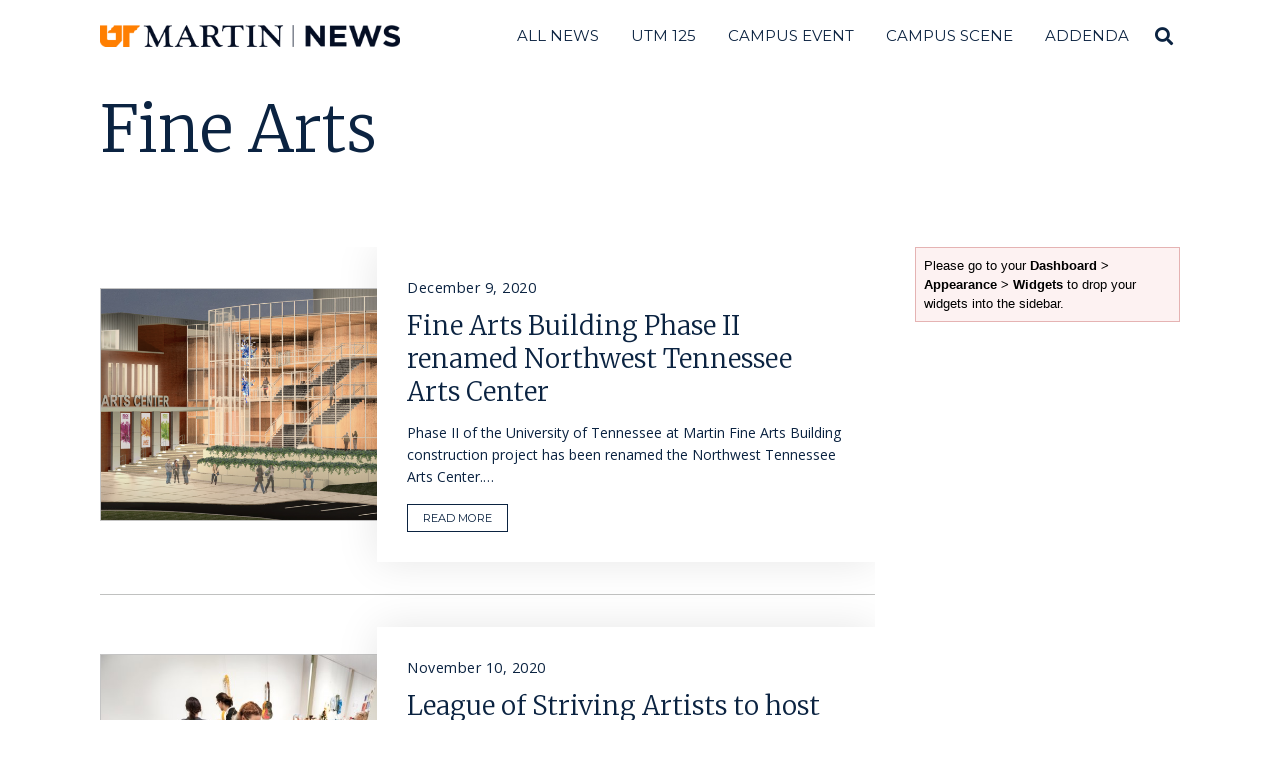

--- FILE ---
content_type: text/css
request_url: https://news.utm.edu/wp-content/themes/fox/style.css?ver=5.2
body_size: 92499
content:
/*
Theme Name: Fox
Theme URI: https://themeforest.net/item/the-fox-contemporary-magazine-theme-for-creators/11103012/
Author: WiThemes
Author URI: https://themeforest.net/user/withemes/
Description: A Modern & Contemporary Blog / News / Magazine WordPress Theme for Creators
Version: 5.2

License:
License URI:
Text Domain: wi
Tested up to: 6.1
Requires at least: 5.9
Requires PHP: 7.0

Real tags:

minimal blog,
minimalist,
clean,
modern,

fashion, 
food,
lifestyle,
travel,

gutenberg,
elementor,
video,

news,
blogger, 
personal,

adsense

blog, blogging, author, minimal, clean, modern, fashion, food, lifestyle, adsense, creative, science, writer, news, newspaper

Tags: blog, news, photography, grid-layout, two-columns, three-columns, four-columns, left-sidebar, right-sidebar, custom-colors, custom-logo, custom-menu
Primary use: Blog / Magazine / Newspaper

content width: 1080px

*/
/* IMPORT
-------------------------------------------------------------------------------------------------------------------- */
/*! normalize.css v4.1.1 | MIT License | github.com/necolas/normalize.css */
html {
  font-family: sans-serif;
  -ms-text-size-adjust: 100%;
  -webkit-text-size-adjust: 100%; }

body {
  margin: 0; }

article, aside, details, figcaption, figure, footer, header, main, menu, nav, section, summary {
  display: block; }

audio, canvas, progress, video {
  display: inline-block; }

audio:not([controls]) {
  display: none;
  height: 0; }

progress {
  vertical-align: baseline; }

[hidden], template {
  display: none; }

a {
  background-color: transparent;
  -webkit-text-decoration-skip: objects; }

a:active, a:hover {
  outline-width: 0; }

abbr[title] {
  border-bottom: none;
  text-decoration: underline;
  text-decoration: underline dotted; }

b, strong {
  font-weight: inherit; }

b, strong {
  font-weight: bolder; }

dfn {
  font-style: italic; }

h1 {
  font-size: 2em;
  margin: .67em 0; }

mark {
  background-color: #ff0;
  color: #000; }

small {
  font-size: 80%; }

sub, sup {
  font-size: 75%;
  line-height: 0;
  position: relative;
  vertical-align: baseline; }

sub {
  bottom: -.25em; }

sup {
  top: -.5em; }

img {
  border-style: none; }

svg:not(:root) {
  overflow: hidden; }

code, kbd, pre, samp {
  font-family: monospace,monospace;
  font-size: 1em; }

figure {
  margin: 1em 40px; }

hr {
  box-sizing: content-box;
  height: 0;
  overflow: visible; }

button, input, select, textarea {
  font: inherit;
  margin: 0; }

optgroup {
  font-weight: 700; }

button, input {
  overflow: visible; }

button, select {
  text-transform: none; }

[type=reset], [type=submit], button, html [type=button] {
  -webkit-appearance: button; }

[type=button]::-moz-focus-inner, [type=reset]::-moz-focus-inner, [type=submit]::-moz-focus-inner, button::-moz-focus-inner {
  border-style: none;
  padding: 0; }

[type=button]:-moz-focusring, [type=reset]:-moz-focusring, [type=submit]:-moz-focusring, button:-moz-focusring {
  outline: 1px dotted ButtonText; }

fieldset {
  border: 1px solid silver;
  margin: 0 2px;
  padding: .35em .625em .75em; }

legend {
  box-sizing: border-box;
  color: inherit;
  display: table;
  max-width: 100%;
  padding: 0;
  white-space: normal; }

textarea {
  overflow: auto; }

[type=checkbox], [type=radio] {
  box-sizing: border-box;
  padding: 0; }

[type=number]::-webkit-inner-spin-button, [type=number]::-webkit-outer-spin-button {
  height: auto; }

[type=search] {
  -webkit-appearance: textfield;
  outline-offset: -2px; }

[type=search]::-webkit-search-cancel-button, [type=search]::-webkit-search-decoration {
  -webkit-appearance: none; }

::-webkit-input-placeholder {
  color: inherit;
  opacity: .54; }

::-webkit-file-upload-button {
  -webkit-appearance: button;
  font: inherit; }

.clearfix {
  *zoom: 1; }

.clearfix:before, .clearfix:after {
  display: table;
  content: "";
  line-height: 0; }

.clearfix:after {
  clear: both; }

article, aside, details, figcaption, figure, footer, topbar, hgroup, nav, section {
  display: block; }

audio, canvas, video {
  display: inline-block;
  *display: inline;
  *zoom: 1; }

audio:not([controls]) {
  display: none; }

html {
  font-size: 100%;
  -webkit-text-size-adjust: 100%;
  -ms-text-size-adjust: 100%; }

a:focus {
  outline: thin dotted #333;
  outline: 5px auto -webkit-focus-ring-color;
  outline-offset: -2px; }

a:hover, a:active {
  outline: 0; }

sub, sup {
  position: relative;
  font-size: 75%;
  line-height: 0;
  vertical-align: baseline; }

sup {
  top: -.5em; }

sub {
  bottom: -.25em; }

img {
  max-width: 100%;
  width: auto\9;
  height: auto;
  vertical-align: middle;
  border: 0;
  -ms-interpolation-mode: bicubic; }

button, input, select, textarea {
  margin: 0;
  font-size: 100%;
  vertical-align: middle; }

button, input {
  *overflow: visible;
  line-height: normal; }

button::-moz-focus-inner, input::-moz-focus-inner {
  padding: 0;
  border: 0; }

/*!
 * Font Awesome Free 5.15.4 by @fontawesome - https://fontawesome.com
 * License - https://fontawesome.com/license/free (Icons: CC BY 4.0, Fonts: SIL OFL 1.1, Code: MIT License)
 */
.fa, .style-indicator-caret-down ul.menu > li.menu-item-has-children > a:after, .style-indicator-caret-down ul.menu > li.mega > a:after, .commentlist li.bypostauthor .fn:after,
.fas,
.far,
.fal,
.fad,
.fab {
  -moz-osx-font-smoothing: grayscale;
  -webkit-font-smoothing: antialiased;
  display: inline-block;
  font-style: normal;
  font-variant: normal;
  text-rendering: auto;
  line-height: 1; }

.fa-lg {
  font-size: 1.3333333333em;
  line-height: 0.75em;
  vertical-align: -.0667em; }

.fa-xs {
  font-size: .75em; }

.fa-sm {
  font-size: .875em; }

.fa-1x {
  font-size: 1em; }

.fa-2x {
  font-size: 2em; }

.fa-3x {
  font-size: 3em; }

.fa-4x {
  font-size: 4em; }

.fa-5x {
  font-size: 5em; }

.fa-6x {
  font-size: 6em; }

.fa-7x {
  font-size: 7em; }

.fa-8x {
  font-size: 8em; }

.fa-9x {
  font-size: 9em; }

.fa-10x {
  font-size: 10em; }

.fa-fw {
  text-align: center;
  width: 1.25em; }

.fa-ul {
  list-style-type: none;
  margin-left: 2.5em;
  padding-left: 0; }
  .fa-ul > li {
    position: relative; }

.fa-li {
  left: -2em;
  position: absolute;
  text-align: center;
  width: 2em;
  line-height: inherit; }

.fa-border {
  border: solid 0.08em #eee;
  border-radius: .1em;
  padding: .2em .25em .15em; }

.fa-pull-left {
  float: left; }

.fa-pull-right {
  float: right; }

.fa.fa-pull-left, .style-indicator-caret-down ul.menu > li.menu-item-has-children > a.fa-pull-left:after, .style-indicator-caret-down ul.menu > li.mega > a.fa-pull-left:after, .commentlist li.bypostauthor .fa-pull-left.fn:after,
.fas.fa-pull-left,
.far.fa-pull-left,
.fal.fa-pull-left,
.fab.fa-pull-left {
  margin-right: .3em; }
.fa.fa-pull-right, .style-indicator-caret-down ul.menu > li.menu-item-has-children > a.fa-pull-right:after, .style-indicator-caret-down ul.menu > li.mega > a.fa-pull-right:after, .commentlist li.bypostauthor .fa-pull-right.fn:after,
.fas.fa-pull-right,
.far.fa-pull-right,
.fal.fa-pull-right,
.fab.fa-pull-right {
  margin-left: .3em; }

.fa-spin, .mfp-preloader:before {
  animation: fa-spin 2s infinite linear; }

.fa-pulse {
  animation: fa-spin 1s infinite steps(8); }

@keyframes fa-spin {
  0% {
    transform: rotate(0deg); }
  100% {
    transform: rotate(360deg); } }
.fa-rotate-90 {
  -ms-filter: "progid:DXImageTransform.Microsoft.BasicImage(rotation=1)";
  transform: rotate(90deg); }

.fa-rotate-180 {
  -ms-filter: "progid:DXImageTransform.Microsoft.BasicImage(rotation=2)";
  transform: rotate(180deg); }

.fa-rotate-270 {
  -ms-filter: "progid:DXImageTransform.Microsoft.BasicImage(rotation=3)";
  transform: rotate(270deg); }

.fa-flip-horizontal {
  -ms-filter: "progid:DXImageTransform.Microsoft.BasicImage(rotation=0, mirror=1)";
  transform: scale(-1, 1); }

.fa-flip-vertical {
  -ms-filter: "progid:DXImageTransform.Microsoft.BasicImage(rotation=2, mirror=1)";
  transform: scale(1, -1); }

.fa-flip-both, .fa-flip-horizontal.fa-flip-vertical {
  -ms-filter: "progid:DXImageTransform.Microsoft.BasicImage(rotation=2, mirror=1)";
  transform: scale(-1, -1); }

:root .fa-rotate-90,
:root .fa-rotate-180,
:root .fa-rotate-270,
:root .fa-flip-horizontal,
:root .fa-flip-vertical,
:root .fa-flip-both {
  filter: none; }

.fa-stack {
  display: inline-block;
  height: 2em;
  line-height: 2em;
  position: relative;
  vertical-align: middle;
  width: 2.5em; }

.fa-stack-1x,
.fa-stack-2x {
  left: 0;
  position: absolute;
  text-align: center;
  width: 100%; }

.fa-stack-1x {
  line-height: inherit; }

.fa-stack-2x {
  font-size: 2em; }

.fa-inverse {
  color: #fff; }

/* Font Awesome uses the Unicode Private Use Area (PUA) to ensure screen
readers do not read off random characters that represent icons */
.fa-500px:before {
  content: "\f26e"; }

.fa-accessible-icon:before {
  content: "\f368"; }

.fa-accusoft:before {
  content: "\f369"; }

.fa-acquisitions-incorporated:before {
  content: "\f6af"; }

.fa-ad:before {
  content: "\f641"; }

.fa-address-book:before {
  content: "\f2b9"; }

.fa-address-card:before {
  content: "\f2bb"; }

.fa-adjust:before {
  content: "\f042"; }

.fa-adn:before {
  content: "\f170"; }

.fa-adversal:before {
  content: "\f36a"; }

.fa-affiliatetheme:before {
  content: "\f36b"; }

.fa-air-freshener:before {
  content: "\f5d0"; }

.fa-airbnb:before {
  content: "\f834"; }

.fa-algolia:before {
  content: "\f36c"; }

.fa-align-center:before {
  content: "\f037"; }

.fa-align-justify:before {
  content: "\f039"; }

.fa-align-left:before {
  content: "\f036"; }

.fa-align-right:before {
  content: "\f038"; }

.fa-alipay:before {
  content: "\f642"; }

.fa-allergies:before {
  content: "\f461"; }

.fa-amazon:before {
  content: "\f270"; }

.fa-amazon-pay:before {
  content: "\f42c"; }

.fa-ambulance:before {
  content: "\f0f9"; }

.fa-american-sign-language-interpreting:before {
  content: "\f2a3"; }

.fa-amilia:before {
  content: "\f36d"; }

.fa-anchor:before {
  content: "\f13d"; }

.fa-android:before {
  content: "\f17b"; }

.fa-angellist:before {
  content: "\f209"; }

.fa-angle-double-down:before {
  content: "\f103"; }

.fa-angle-double-left:before {
  content: "\f100"; }

.fa-angle-double-right:before {
  content: "\f101"; }

.fa-angle-double-up:before {
  content: "\f102"; }

.fa-angle-down:before {
  content: "\f107"; }

.fa-angle-left:before {
  content: "\f104"; }

.fa-angle-right:before {
  content: "\f105"; }

.fa-angle-up:before {
  content: "\f106"; }

.fa-angry:before {
  content: "\f556"; }

.fa-angrycreative:before {
  content: "\f36e"; }

.fa-angular:before {
  content: "\f420"; }

.fa-ankh:before {
  content: "\f644"; }

.fa-app-store:before {
  content: "\f36f"; }

.fa-app-store-ios:before {
  content: "\f370"; }

.fa-apper:before {
  content: "\f371"; }

.fa-apple:before {
  content: "\f179"; }

.fa-apple-alt:before {
  content: "\f5d1"; }

.fa-apple-pay:before {
  content: "\f415"; }

.fa-archive:before {
  content: "\f187"; }

.fa-archway:before {
  content: "\f557"; }

.fa-arrow-alt-circle-down:before {
  content: "\f358"; }

.fa-arrow-alt-circle-left:before {
  content: "\f359"; }

.fa-arrow-alt-circle-right:before {
  content: "\f35a"; }

.fa-arrow-alt-circle-up:before {
  content: "\f35b"; }

.fa-arrow-circle-down:before {
  content: "\f0ab"; }

.fa-arrow-circle-left:before {
  content: "\f0a8"; }

.fa-arrow-circle-right:before {
  content: "\f0a9"; }

.fa-arrow-circle-up:before {
  content: "\f0aa"; }

.fa-arrow-down:before {
  content: "\f063"; }

.fa-arrow-left:before {
  content: "\f060"; }

.fa-arrow-right:before {
  content: "\f061"; }

.fa-arrow-up:before {
  content: "\f062"; }

.fa-arrows-alt:before {
  content: "\f0b2"; }

.fa-arrows-alt-h:before {
  content: "\f337"; }

.fa-arrows-alt-v:before {
  content: "\f338"; }

.fa-artstation:before {
  content: "\f77a"; }

.fa-assistive-listening-systems:before {
  content: "\f2a2"; }

.fa-asterisk:before {
  content: "\f069"; }

.fa-asymmetrik:before {
  content: "\f372"; }

.fa-at:before {
  content: "\f1fa"; }

.fa-atlas:before {
  content: "\f558"; }

.fa-atlassian:before {
  content: "\f77b"; }

.fa-atom:before {
  content: "\f5d2"; }

.fa-audible:before {
  content: "\f373"; }

.fa-audio-description:before {
  content: "\f29e"; }

.fa-autoprefixer:before {
  content: "\f41c"; }

.fa-avianex:before {
  content: "\f374"; }

.fa-aviato:before {
  content: "\f421"; }

.fa-award:before {
  content: "\f559"; }

.fa-aws:before {
  content: "\f375"; }

.fa-baby:before {
  content: "\f77c"; }

.fa-baby-carriage:before {
  content: "\f77d"; }

.fa-backspace:before {
  content: "\f55a"; }

.fa-backward:before {
  content: "\f04a"; }

.fa-bacon:before {
  content: "\f7e5"; }

.fa-bacteria:before {
  content: "\e059"; }

.fa-bacterium:before {
  content: "\e05a"; }

.fa-bahai:before {
  content: "\f666"; }

.fa-balance-scale:before {
  content: "\f24e"; }

.fa-balance-scale-left:before {
  content: "\f515"; }

.fa-balance-scale-right:before {
  content: "\f516"; }

.fa-ban:before {
  content: "\f05e"; }

.fa-band-aid:before {
  content: "\f462"; }

.fa-bandcamp:before {
  content: "\f2d5"; }

.fa-barcode:before {
  content: "\f02a"; }

.fa-bars:before {
  content: "\f0c9"; }

.fa-baseball-ball:before {
  content: "\f433"; }

.fa-basketball-ball:before {
  content: "\f434"; }

.fa-bath:before {
  content: "\f2cd"; }

.fa-battery-empty:before {
  content: "\f244"; }

.fa-battery-full:before {
  content: "\f240"; }

.fa-battery-half:before {
  content: "\f242"; }

.fa-battery-quarter:before {
  content: "\f243"; }

.fa-battery-three-quarters:before {
  content: "\f241"; }

.fa-battle-net:before {
  content: "\f835"; }

.fa-bed:before {
  content: "\f236"; }

.fa-beer:before {
  content: "\f0fc"; }

.fa-behance:before {
  content: "\f1b4"; }

.fa-behance-square:before {
  content: "\f1b5"; }

.fa-bell:before {
  content: "\f0f3"; }

.fa-bell-slash:before {
  content: "\f1f6"; }

.fa-bezier-curve:before {
  content: "\f55b"; }

.fa-bible:before {
  content: "\f647"; }

.fa-bicycle:before {
  content: "\f206"; }

.fa-biking:before {
  content: "\f84a"; }

.fa-bimobject:before {
  content: "\f378"; }

.fa-binoculars:before {
  content: "\f1e5"; }

.fa-biohazard:before {
  content: "\f780"; }

.fa-birthday-cake:before {
  content: "\f1fd"; }

.fa-bitbucket:before {
  content: "\f171"; }

.fa-bitcoin:before {
  content: "\f379"; }

.fa-bity:before {
  content: "\f37a"; }

.fa-black-tie:before {
  content: "\f27e"; }

.fa-blackberry:before {
  content: "\f37b"; }

.fa-blender:before {
  content: "\f517"; }

.fa-blender-phone:before {
  content: "\f6b6"; }

.fa-blind:before {
  content: "\f29d"; }

.fa-blog:before {
  content: "\f781"; }

.fa-blogger:before {
  content: "\f37c"; }

.fa-blogger-b:before {
  content: "\f37d"; }

.fa-bluetooth:before {
  content: "\f293"; }

.fa-bluetooth-b:before {
  content: "\f294"; }

.fa-bold:before {
  content: "\f032"; }

.fa-bolt:before {
  content: "\f0e7"; }

.fa-bomb:before {
  content: "\f1e2"; }

.fa-bone:before {
  content: "\f5d7"; }

.fa-bong:before {
  content: "\f55c"; }

.fa-book:before {
  content: "\f02d"; }

.fa-book-dead:before {
  content: "\f6b7"; }

.fa-book-medical:before {
  content: "\f7e6"; }

.fa-book-open:before {
  content: "\f518"; }

.fa-book-reader:before {
  content: "\f5da"; }

.fa-bookmark:before {
  content: "\f02e"; }

.fa-bootstrap:before {
  content: "\f836"; }

.fa-border-all:before {
  content: "\f84c"; }

.fa-border-none:before {
  content: "\f850"; }

.fa-border-style:before {
  content: "\f853"; }

.fa-bowling-ball:before {
  content: "\f436"; }

.fa-box:before {
  content: "\f466"; }

.fa-box-open:before {
  content: "\f49e"; }

.fa-box-tissue:before {
  content: "\e05b"; }

.fa-boxes:before {
  content: "\f468"; }

.fa-braille:before {
  content: "\f2a1"; }

.fa-brain:before {
  content: "\f5dc"; }

.fa-bread-slice:before {
  content: "\f7ec"; }

.fa-briefcase:before {
  content: "\f0b1"; }

.fa-briefcase-medical:before {
  content: "\f469"; }

.fa-broadcast-tower:before {
  content: "\f519"; }

.fa-broom:before {
  content: "\f51a"; }

.fa-brush:before {
  content: "\f55d"; }

.fa-btc:before {
  content: "\f15a"; }

.fa-buffer:before {
  content: "\f837"; }

.fa-bug:before {
  content: "\f188"; }

.fa-building:before {
  content: "\f1ad"; }

.fa-bullhorn:before {
  content: "\f0a1"; }

.fa-bullseye:before {
  content: "\f140"; }

.fa-burn:before {
  content: "\f46a"; }

.fa-buromobelexperte:before {
  content: "\f37f"; }

.fa-bus:before {
  content: "\f207"; }

.fa-bus-alt:before {
  content: "\f55e"; }

.fa-business-time:before {
  content: "\f64a"; }

.fa-buy-n-large:before {
  content: "\f8a6"; }

.fa-buysellads:before {
  content: "\f20d"; }

.fa-calculator:before {
  content: "\f1ec"; }

.fa-calendar:before {
  content: "\f133"; }

.fa-calendar-alt:before {
  content: "\f073"; }

.fa-calendar-check:before {
  content: "\f274"; }

.fa-calendar-day:before {
  content: "\f783"; }

.fa-calendar-minus:before {
  content: "\f272"; }

.fa-calendar-plus:before {
  content: "\f271"; }

.fa-calendar-times:before {
  content: "\f273"; }

.fa-calendar-week:before {
  content: "\f784"; }

.fa-camera:before {
  content: "\f030"; }

.fa-camera-retro:before {
  content: "\f083"; }

.fa-campground:before {
  content: "\f6bb"; }

.fa-canadian-maple-leaf:before {
  content: "\f785"; }

.fa-candy-cane:before {
  content: "\f786"; }

.fa-cannabis:before {
  content: "\f55f"; }

.fa-capsules:before {
  content: "\f46b"; }

.fa-car:before {
  content: "\f1b9"; }

.fa-car-alt:before {
  content: "\f5de"; }

.fa-car-battery:before {
  content: "\f5df"; }

.fa-car-crash:before {
  content: "\f5e1"; }

.fa-car-side:before {
  content: "\f5e4"; }

.fa-caravan:before {
  content: "\f8ff"; }

.fa-caret-down:before {
  content: "\f0d7"; }

.fa-caret-left:before {
  content: "\f0d9"; }

.fa-caret-right:before {
  content: "\f0da"; }

.fa-caret-square-down:before {
  content: "\f150"; }

.fa-caret-square-left:before {
  content: "\f191"; }

.fa-caret-square-right:before {
  content: "\f152"; }

.fa-caret-square-up:before {
  content: "\f151"; }

.fa-caret-up:before {
  content: "\f0d8"; }

.fa-carrot:before {
  content: "\f787"; }

.fa-cart-arrow-down:before {
  content: "\f218"; }

.fa-cart-plus:before {
  content: "\f217"; }

.fa-cash-register:before {
  content: "\f788"; }

.fa-cat:before {
  content: "\f6be"; }

.fa-cc-amazon-pay:before {
  content: "\f42d"; }

.fa-cc-amex:before {
  content: "\f1f3"; }

.fa-cc-apple-pay:before {
  content: "\f416"; }

.fa-cc-diners-club:before {
  content: "\f24c"; }

.fa-cc-discover:before {
  content: "\f1f2"; }

.fa-cc-jcb:before {
  content: "\f24b"; }

.fa-cc-mastercard:before {
  content: "\f1f1"; }

.fa-cc-paypal:before {
  content: "\f1f4"; }

.fa-cc-stripe:before {
  content: "\f1f5"; }

.fa-cc-visa:before {
  content: "\f1f0"; }

.fa-centercode:before {
  content: "\f380"; }

.fa-centos:before {
  content: "\f789"; }

.fa-certificate:before {
  content: "\f0a3"; }

.fa-chair:before {
  content: "\f6c0"; }

.fa-chalkboard:before {
  content: "\f51b"; }

.fa-chalkboard-teacher:before {
  content: "\f51c"; }

.fa-charging-station:before {
  content: "\f5e7"; }

.fa-chart-area:before {
  content: "\f1fe"; }

.fa-chart-bar:before {
  content: "\f080"; }

.fa-chart-line:before {
  content: "\f201"; }

.fa-chart-pie:before {
  content: "\f200"; }

.fa-check:before {
  content: "\f00c"; }

.fa-check-circle:before {
  content: "\f058"; }

.fa-check-double:before {
  content: "\f560"; }

.fa-check-square:before {
  content: "\f14a"; }

.fa-cheese:before {
  content: "\f7ef"; }

.fa-chess:before {
  content: "\f439"; }

.fa-chess-bishop:before {
  content: "\f43a"; }

.fa-chess-board:before {
  content: "\f43c"; }

.fa-chess-king:before {
  content: "\f43f"; }

.fa-chess-knight:before {
  content: "\f441"; }

.fa-chess-pawn:before {
  content: "\f443"; }

.fa-chess-queen:before {
  content: "\f445"; }

.fa-chess-rook:before {
  content: "\f447"; }

.fa-chevron-circle-down:before {
  content: "\f13a"; }

.fa-chevron-circle-left:before {
  content: "\f137"; }

.fa-chevron-circle-right:before {
  content: "\f138"; }

.fa-chevron-circle-up:before {
  content: "\f139"; }

.fa-chevron-down:before {
  content: "\f078"; }

.fa-chevron-left:before {
  content: "\f053"; }

.fa-chevron-right:before {
  content: "\f054"; }

.fa-chevron-up:before {
  content: "\f077"; }

.fa-child:before {
  content: "\f1ae"; }

.fa-chrome:before {
  content: "\f268"; }

.fa-chromecast:before {
  content: "\f838"; }

.fa-church:before {
  content: "\f51d"; }

.fa-circle:before {
  content: "\f111"; }

.fa-circle-notch:before {
  content: "\f1ce"; }

.fa-city:before {
  content: "\f64f"; }

.fa-clinic-medical:before {
  content: "\f7f2"; }

.fa-clipboard:before {
  content: "\f328"; }

.fa-clipboard-check:before {
  content: "\f46c"; }

.fa-clipboard-list:before {
  content: "\f46d"; }

.fa-clock:before {
  content: "\f017"; }

.fa-clone:before {
  content: "\f24d"; }

.fa-closed-captioning:before {
  content: "\f20a"; }

.fa-cloud:before {
  content: "\f0c2"; }

.fa-cloud-download-alt:before {
  content: "\f381"; }

.fa-cloud-meatball:before {
  content: "\f73b"; }

.fa-cloud-moon:before {
  content: "\f6c3"; }

.fa-cloud-moon-rain:before {
  content: "\f73c"; }

.fa-cloud-rain:before {
  content: "\f73d"; }

.fa-cloud-showers-heavy:before {
  content: "\f740"; }

.fa-cloud-sun:before {
  content: "\f6c4"; }

.fa-cloud-sun-rain:before {
  content: "\f743"; }

.fa-cloud-upload-alt:before {
  content: "\f382"; }

.fa-cloudflare:before {
  content: "\e07d"; }

.fa-cloudscale:before {
  content: "\f383"; }

.fa-cloudsmith:before {
  content: "\f384"; }

.fa-cloudversify:before {
  content: "\f385"; }

.fa-cocktail:before {
  content: "\f561"; }

.fa-code:before {
  content: "\f121"; }

.fa-code-branch:before {
  content: "\f126"; }

.fa-codepen:before {
  content: "\f1cb"; }

.fa-codiepie:before {
  content: "\f284"; }

.fa-coffee:before {
  content: "\f0f4"; }

.fa-cog:before {
  content: "\f013"; }

.fa-cogs:before {
  content: "\f085"; }

.fa-coins:before {
  content: "\f51e"; }

.fa-columns:before {
  content: "\f0db"; }

.fa-comment:before {
  content: "\f075"; }

.fa-comment-alt:before {
  content: "\f27a"; }

.fa-comment-dollar:before {
  content: "\f651"; }

.fa-comment-dots:before {
  content: "\f4ad"; }

.fa-comment-medical:before {
  content: "\f7f5"; }

.fa-comment-slash:before {
  content: "\f4b3"; }

.fa-comments:before {
  content: "\f086"; }

.fa-comments-dollar:before {
  content: "\f653"; }

.fa-compact-disc:before {
  content: "\f51f"; }

.fa-compass:before {
  content: "\f14e"; }

.fa-compress:before {
  content: "\f066"; }

.fa-compress-alt:before {
  content: "\f422"; }

.fa-compress-arrows-alt:before {
  content: "\f78c"; }

.fa-concierge-bell:before {
  content: "\f562"; }

.fa-confluence:before {
  content: "\f78d"; }

.fa-connectdevelop:before {
  content: "\f20e"; }

.fa-contao:before {
  content: "\f26d"; }

.fa-cookie:before {
  content: "\f563"; }

.fa-cookie-bite:before {
  content: "\f564"; }

.fa-copy:before {
  content: "\f0c5"; }

.fa-copyright:before {
  content: "\f1f9"; }

.fa-cotton-bureau:before {
  content: "\f89e"; }

.fa-couch:before {
  content: "\f4b8"; }

.fa-cpanel:before {
  content: "\f388"; }

.fa-creative-commons:before {
  content: "\f25e"; }

.fa-creative-commons-by:before {
  content: "\f4e7"; }

.fa-creative-commons-nc:before {
  content: "\f4e8"; }

.fa-creative-commons-nc-eu:before {
  content: "\f4e9"; }

.fa-creative-commons-nc-jp:before {
  content: "\f4ea"; }

.fa-creative-commons-nd:before {
  content: "\f4eb"; }

.fa-creative-commons-pd:before {
  content: "\f4ec"; }

.fa-creative-commons-pd-alt:before {
  content: "\f4ed"; }

.fa-creative-commons-remix:before {
  content: "\f4ee"; }

.fa-creative-commons-sa:before {
  content: "\f4ef"; }

.fa-creative-commons-sampling:before {
  content: "\f4f0"; }

.fa-creative-commons-sampling-plus:before {
  content: "\f4f1"; }

.fa-creative-commons-share:before {
  content: "\f4f2"; }

.fa-creative-commons-zero:before {
  content: "\f4f3"; }

.fa-credit-card:before {
  content: "\f09d"; }

.fa-critical-role:before {
  content: "\f6c9"; }

.fa-crop:before {
  content: "\f125"; }

.fa-crop-alt:before {
  content: "\f565"; }

.fa-cross:before {
  content: "\f654"; }

.fa-crosshairs:before {
  content: "\f05b"; }

.fa-crow:before {
  content: "\f520"; }

.fa-crown:before {
  content: "\f521"; }

.fa-crutch:before {
  content: "\f7f7"; }

.fa-css3:before {
  content: "\f13c"; }

.fa-css3-alt:before {
  content: "\f38b"; }

.fa-cube:before {
  content: "\f1b2"; }

.fa-cubes:before {
  content: "\f1b3"; }

.fa-cut:before {
  content: "\f0c4"; }

.fa-cuttlefish:before {
  content: "\f38c"; }

.fa-d-and-d:before {
  content: "\f38d"; }

.fa-d-and-d-beyond:before {
  content: "\f6ca"; }

.fa-dailymotion:before {
  content: "\e052"; }

.fa-dashcube:before {
  content: "\f210"; }

.fa-database:before {
  content: "\f1c0"; }

.fa-deaf:before {
  content: "\f2a4"; }

.fa-deezer:before {
  content: "\e077"; }

.fa-delicious:before {
  content: "\f1a5"; }

.fa-democrat:before {
  content: "\f747"; }

.fa-deploydog:before {
  content: "\f38e"; }

.fa-deskpro:before {
  content: "\f38f"; }

.fa-desktop:before {
  content: "\f108"; }

.fa-dev:before {
  content: "\f6cc"; }

.fa-deviantart:before {
  content: "\f1bd"; }

.fa-dharmachakra:before {
  content: "\f655"; }

.fa-dhl:before {
  content: "\f790"; }

.fa-diagnoses:before {
  content: "\f470"; }

.fa-diaspora:before {
  content: "\f791"; }

.fa-dice:before {
  content: "\f522"; }

.fa-dice-d20:before {
  content: "\f6cf"; }

.fa-dice-d6:before {
  content: "\f6d1"; }

.fa-dice-five:before {
  content: "\f523"; }

.fa-dice-four:before {
  content: "\f524"; }

.fa-dice-one:before {
  content: "\f525"; }

.fa-dice-six:before {
  content: "\f526"; }

.fa-dice-three:before {
  content: "\f527"; }

.fa-dice-two:before {
  content: "\f528"; }

.fa-digg:before {
  content: "\f1a6"; }

.fa-digital-ocean:before {
  content: "\f391"; }

.fa-digital-tachograph:before {
  content: "\f566"; }

.fa-directions:before {
  content: "\f5eb"; }

.fa-discord:before {
  content: "\f392"; }

.fa-discourse:before {
  content: "\f393"; }

.fa-disease:before {
  content: "\f7fa"; }

.fa-divide:before {
  content: "\f529"; }

.fa-dizzy:before {
  content: "\f567"; }

.fa-dna:before {
  content: "\f471"; }

.fa-dochub:before {
  content: "\f394"; }

.fa-docker:before {
  content: "\f395"; }

.fa-dog:before {
  content: "\f6d3"; }

.fa-dollar-sign:before {
  content: "\f155"; }

.fa-dolly:before {
  content: "\f472"; }

.fa-dolly-flatbed:before {
  content: "\f474"; }

.fa-donate:before {
  content: "\f4b9"; }

.fa-door-closed:before {
  content: "\f52a"; }

.fa-door-open:before {
  content: "\f52b"; }

.fa-dot-circle:before {
  content: "\f192"; }

.fa-dove:before {
  content: "\f4ba"; }

.fa-download:before {
  content: "\f019"; }

.fa-draft2digital:before {
  content: "\f396"; }

.fa-drafting-compass:before {
  content: "\f568"; }

.fa-dragon:before {
  content: "\f6d5"; }

.fa-draw-polygon:before {
  content: "\f5ee"; }

.fa-dribbble:before {
  content: "\f17d"; }

.fa-dribbble-square:before {
  content: "\f397"; }

.fa-dropbox:before {
  content: "\f16b"; }

.fa-drum:before {
  content: "\f569"; }

.fa-drum-steelpan:before {
  content: "\f56a"; }

.fa-drumstick-bite:before {
  content: "\f6d7"; }

.fa-drupal:before {
  content: "\f1a9"; }

.fa-dumbbell:before {
  content: "\f44b"; }

.fa-dumpster:before {
  content: "\f793"; }

.fa-dumpster-fire:before {
  content: "\f794"; }

.fa-dungeon:before {
  content: "\f6d9"; }

.fa-dyalog:before {
  content: "\f399"; }

.fa-earlybirds:before {
  content: "\f39a"; }

.fa-ebay:before {
  content: "\f4f4"; }

.fa-edge:before {
  content: "\f282"; }

.fa-edge-legacy:before {
  content: "\e078"; }

.fa-edit:before {
  content: "\f044"; }

.fa-egg:before {
  content: "\f7fb"; }

.fa-eject:before {
  content: "\f052"; }

.fa-elementor:before {
  content: "\f430"; }

.fa-ellipsis-h:before {
  content: "\f141"; }

.fa-ellipsis-v:before {
  content: "\f142"; }

.fa-ello:before {
  content: "\f5f1"; }

.fa-ember:before {
  content: "\f423"; }

.fa-empire:before {
  content: "\f1d1"; }

.fa-envelope:before {
  content: "\f0e0"; }

.fa-envelope-open:before {
  content: "\f2b6"; }

.fa-envelope-open-text:before {
  content: "\f658"; }

.fa-envelope-square:before {
  content: "\f199"; }

.fa-envira:before {
  content: "\f299"; }

.fa-equals:before {
  content: "\f52c"; }

.fa-eraser:before {
  content: "\f12d"; }

.fa-erlang:before {
  content: "\f39d"; }

.fa-ethereum:before {
  content: "\f42e"; }

.fa-ethernet:before {
  content: "\f796"; }

.fa-etsy:before {
  content: "\f2d7"; }

.fa-euro-sign:before {
  content: "\f153"; }

.fa-evernote:before {
  content: "\f839"; }

.fa-exchange-alt:before {
  content: "\f362"; }

.fa-exclamation:before {
  content: "\f12a"; }

.fa-exclamation-circle:before {
  content: "\f06a"; }

.fa-exclamation-triangle:before {
  content: "\f071"; }

.fa-expand:before {
  content: "\f065"; }

.fa-expand-alt:before {
  content: "\f424"; }

.fa-expand-arrows-alt:before {
  content: "\f31e"; }

.fa-expeditedssl:before {
  content: "\f23e"; }

.fa-external-link-alt:before {
  content: "\f35d"; }

.fa-external-link-square-alt:before {
  content: "\f360"; }

.fa-eye:before {
  content: "\f06e"; }

.fa-eye-dropper:before {
  content: "\f1fb"; }

.fa-eye-slash:before {
  content: "\f070"; }

.fa-facebook:before {
  content: "\f09a"; }

.fa-facebook-f:before {
  content: "\f39e"; }

.fa-facebook-messenger:before {
  content: "\f39f"; }

.fa-facebook-square:before {
  content: "\f082"; }

.fa-fan:before {
  content: "\f863"; }

.fa-fantasy-flight-games:before {
  content: "\f6dc"; }

.fa-fast-backward:before {
  content: "\f049"; }

.fa-fast-forward:before {
  content: "\f050"; }

.fa-faucet:before {
  content: "\e005"; }

.fa-fax:before {
  content: "\f1ac"; }

.fa-feather:before {
  content: "\f52d"; }

.fa-feather-alt:before {
  content: "\f56b"; }

.fa-fedex:before {
  content: "\f797"; }

.fa-fedora:before {
  content: "\f798"; }

.fa-female:before {
  content: "\f182"; }

.fa-fighter-jet:before {
  content: "\f0fb"; }

.fa-figma:before {
  content: "\f799"; }

.fa-file:before {
  content: "\f15b"; }

.fa-file-alt:before {
  content: "\f15c"; }

.fa-file-archive:before {
  content: "\f1c6"; }

.fa-file-audio:before {
  content: "\f1c7"; }

.fa-file-code:before {
  content: "\f1c9"; }

.fa-file-contract:before {
  content: "\f56c"; }

.fa-file-csv:before {
  content: "\f6dd"; }

.fa-file-download:before {
  content: "\f56d"; }

.fa-file-excel:before {
  content: "\f1c3"; }

.fa-file-export:before {
  content: "\f56e"; }

.fa-file-image:before {
  content: "\f1c5"; }

.fa-file-import:before {
  content: "\f56f"; }

.fa-file-invoice:before {
  content: "\f570"; }

.fa-file-invoice-dollar:before {
  content: "\f571"; }

.fa-file-medical:before {
  content: "\f477"; }

.fa-file-medical-alt:before {
  content: "\f478"; }

.fa-file-pdf:before {
  content: "\f1c1"; }

.fa-file-powerpoint:before {
  content: "\f1c4"; }

.fa-file-prescription:before {
  content: "\f572"; }

.fa-file-signature:before {
  content: "\f573"; }

.fa-file-upload:before {
  content: "\f574"; }

.fa-file-video:before {
  content: "\f1c8"; }

.fa-file-word:before {
  content: "\f1c2"; }

.fa-fill:before {
  content: "\f575"; }

.fa-fill-drip:before {
  content: "\f576"; }

.fa-film:before {
  content: "\f008"; }

.fa-filter:before {
  content: "\f0b0"; }

.fa-fingerprint:before {
  content: "\f577"; }

.fa-fire:before {
  content: "\f06d"; }

.fa-fire-alt:before {
  content: "\f7e4"; }

.fa-fire-extinguisher:before {
  content: "\f134"; }

.fa-firefox:before {
  content: "\f269"; }

.fa-firefox-browser:before {
  content: "\e007"; }

.fa-first-aid:before {
  content: "\f479"; }

.fa-first-order:before {
  content: "\f2b0"; }

.fa-first-order-alt:before {
  content: "\f50a"; }

.fa-firstdraft:before {
  content: "\f3a1"; }

.fa-fish:before {
  content: "\f578"; }

.fa-fist-raised:before {
  content: "\f6de"; }

.fa-flag:before {
  content: "\f024"; }

.fa-flag-checkered:before {
  content: "\f11e"; }

.fa-flag-usa:before {
  content: "\f74d"; }

.fa-flask:before {
  content: "\f0c3"; }

.fa-flickr:before {
  content: "\f16e"; }

.fa-flipboard:before {
  content: "\f44d"; }

.fa-flushed:before {
  content: "\f579"; }

.fa-fly:before {
  content: "\f417"; }

.fa-folder:before {
  content: "\f07b"; }

.fa-folder-minus:before {
  content: "\f65d"; }

.fa-folder-open:before {
  content: "\f07c"; }

.fa-folder-plus:before {
  content: "\f65e"; }

.fa-font:before {
  content: "\f031"; }

.fa-font-awesome:before {
  content: "\f2b4"; }

.fa-font-awesome-alt:before {
  content: "\f35c"; }

.fa-font-awesome-flag:before {
  content: "\f425"; }

.fa-font-awesome-logo-full:before {
  content: "\f4e6"; }

.fa-fonticons:before {
  content: "\f280"; }

.fa-fonticons-fi:before {
  content: "\f3a2"; }

.fa-football-ball:before {
  content: "\f44e"; }

.fa-fort-awesome:before {
  content: "\f286"; }

.fa-fort-awesome-alt:before {
  content: "\f3a3"; }

.fa-forumbee:before {
  content: "\f211"; }

.fa-forward:before {
  content: "\f04e"; }

.fa-foursquare:before {
  content: "\f180"; }

.fa-free-code-camp:before {
  content: "\f2c5"; }

.fa-freebsd:before {
  content: "\f3a4"; }

.fa-frog:before {
  content: "\f52e"; }

.fa-frown:before {
  content: "\f119"; }

.fa-frown-open:before {
  content: "\f57a"; }

.fa-fulcrum:before {
  content: "\f50b"; }

.fa-funnel-dollar:before {
  content: "\f662"; }

.fa-futbol:before {
  content: "\f1e3"; }

.fa-galactic-republic:before {
  content: "\f50c"; }

.fa-galactic-senate:before {
  content: "\f50d"; }

.fa-gamepad:before {
  content: "\f11b"; }

.fa-gas-pump:before {
  content: "\f52f"; }

.fa-gavel:before {
  content: "\f0e3"; }

.fa-gem:before {
  content: "\f3a5"; }

.fa-genderless:before {
  content: "\f22d"; }

.fa-get-pocket:before {
  content: "\f265"; }

.fa-gg:before {
  content: "\f260"; }

.fa-gg-circle:before {
  content: "\f261"; }

.fa-ghost:before {
  content: "\f6e2"; }

.fa-gift:before {
  content: "\f06b"; }

.fa-gifts:before {
  content: "\f79c"; }

.fa-git:before {
  content: "\f1d3"; }

.fa-git-alt:before {
  content: "\f841"; }

.fa-git-square:before {
  content: "\f1d2"; }

.fa-github:before {
  content: "\f09b"; }

.fa-github-alt:before {
  content: "\f113"; }

.fa-github-square:before {
  content: "\f092"; }

.fa-gitkraken:before {
  content: "\f3a6"; }

.fa-gitlab:before {
  content: "\f296"; }

.fa-gitter:before {
  content: "\f426"; }

.fa-glass-cheers:before {
  content: "\f79f"; }

.fa-glass-martini:before {
  content: "\f000"; }

.fa-glass-martini-alt:before {
  content: "\f57b"; }

.fa-glass-whiskey:before {
  content: "\f7a0"; }

.fa-glasses:before {
  content: "\f530"; }

.fa-glide:before {
  content: "\f2a5"; }

.fa-glide-g:before {
  content: "\f2a6"; }

.fa-globe:before {
  content: "\f0ac"; }

.fa-globe-africa:before {
  content: "\f57c"; }

.fa-globe-americas:before {
  content: "\f57d"; }

.fa-globe-asia:before {
  content: "\f57e"; }

.fa-globe-europe:before {
  content: "\f7a2"; }

.fa-gofore:before {
  content: "\f3a7"; }

.fa-golf-ball:before {
  content: "\f450"; }

.fa-goodreads:before {
  content: "\f3a8"; }

.fa-goodreads-g:before {
  content: "\f3a9"; }

.fa-google:before {
  content: "\f1a0"; }

.fa-google-drive:before {
  content: "\f3aa"; }

.fa-google-pay:before {
  content: "\e079"; }

.fa-google-play:before {
  content: "\f3ab"; }

.fa-google-plus:before {
  content: "\f2b3"; }

.fa-google-plus-g:before {
  content: "\f0d5"; }

.fa-google-plus-square:before {
  content: "\f0d4"; }

.fa-google-wallet:before {
  content: "\f1ee"; }

.fa-gopuram:before {
  content: "\f664"; }

.fa-graduation-cap:before {
  content: "\f19d"; }

.fa-gratipay:before {
  content: "\f184"; }

.fa-grav:before {
  content: "\f2d6"; }

.fa-greater-than:before {
  content: "\f531"; }

.fa-greater-than-equal:before {
  content: "\f532"; }

.fa-grimace:before {
  content: "\f57f"; }

.fa-grin:before {
  content: "\f580"; }

.fa-grin-alt:before {
  content: "\f581"; }

.fa-grin-beam:before {
  content: "\f582"; }

.fa-grin-beam-sweat:before {
  content: "\f583"; }

.fa-grin-hearts:before {
  content: "\f584"; }

.fa-grin-squint:before {
  content: "\f585"; }

.fa-grin-squint-tears:before {
  content: "\f586"; }

.fa-grin-stars:before {
  content: "\f587"; }

.fa-grin-tears:before {
  content: "\f588"; }

.fa-grin-tongue:before {
  content: "\f589"; }

.fa-grin-tongue-squint:before {
  content: "\f58a"; }

.fa-grin-tongue-wink:before {
  content: "\f58b"; }

.fa-grin-wink:before {
  content: "\f58c"; }

.fa-grip-horizontal:before {
  content: "\f58d"; }

.fa-grip-lines:before {
  content: "\f7a4"; }

.fa-grip-lines-vertical:before {
  content: "\f7a5"; }

.fa-grip-vertical:before {
  content: "\f58e"; }

.fa-gripfire:before {
  content: "\f3ac"; }

.fa-grunt:before {
  content: "\f3ad"; }

.fa-guilded:before {
  content: "\e07e"; }

.fa-guitar:before {
  content: "\f7a6"; }

.fa-gulp:before {
  content: "\f3ae"; }

.fa-h-square:before {
  content: "\f0fd"; }

.fa-hacker-news:before {
  content: "\f1d4"; }

.fa-hacker-news-square:before {
  content: "\f3af"; }

.fa-hackerrank:before {
  content: "\f5f7"; }

.fa-hamburger:before {
  content: "\f805"; }

.fa-hammer:before {
  content: "\f6e3"; }

.fa-hamsa:before {
  content: "\f665"; }

.fa-hand-holding:before {
  content: "\f4bd"; }

.fa-hand-holding-heart:before {
  content: "\f4be"; }

.fa-hand-holding-medical:before {
  content: "\e05c"; }

.fa-hand-holding-usd:before {
  content: "\f4c0"; }

.fa-hand-holding-water:before {
  content: "\f4c1"; }

.fa-hand-lizard:before {
  content: "\f258"; }

.fa-hand-middle-finger:before {
  content: "\f806"; }

.fa-hand-paper:before {
  content: "\f256"; }

.fa-hand-peace:before {
  content: "\f25b"; }

.fa-hand-point-down:before {
  content: "\f0a7"; }

.fa-hand-point-left:before {
  content: "\f0a5"; }

.fa-hand-point-right:before {
  content: "\f0a4"; }

.fa-hand-point-up:before {
  content: "\f0a6"; }

.fa-hand-pointer:before {
  content: "\f25a"; }

.fa-hand-rock:before {
  content: "\f255"; }

.fa-hand-scissors:before {
  content: "\f257"; }

.fa-hand-sparkles:before {
  content: "\e05d"; }

.fa-hand-spock:before {
  content: "\f259"; }

.fa-hands:before {
  content: "\f4c2"; }

.fa-hands-helping:before {
  content: "\f4c4"; }

.fa-hands-wash:before {
  content: "\e05e"; }

.fa-handshake:before {
  content: "\f2b5"; }

.fa-handshake-alt-slash:before {
  content: "\e05f"; }

.fa-handshake-slash:before {
  content: "\e060"; }

.fa-hanukiah:before {
  content: "\f6e6"; }

.fa-hard-hat:before {
  content: "\f807"; }

.fa-hashtag:before {
  content: "\f292"; }

.fa-hat-cowboy:before {
  content: "\f8c0"; }

.fa-hat-cowboy-side:before {
  content: "\f8c1"; }

.fa-hat-wizard:before {
  content: "\f6e8"; }

.fa-hdd:before {
  content: "\f0a0"; }

.fa-head-side-cough:before {
  content: "\e061"; }

.fa-head-side-cough-slash:before {
  content: "\e062"; }

.fa-head-side-mask:before {
  content: "\e063"; }

.fa-head-side-virus:before {
  content: "\e064"; }

.fa-heading:before {
  content: "\f1dc"; }

.fa-headphones:before {
  content: "\f025"; }

.fa-headphones-alt:before {
  content: "\f58f"; }

.fa-headset:before {
  content: "\f590"; }

.fa-heart:before {
  content: "\f004"; }

.fa-heart-broken:before {
  content: "\f7a9"; }

.fa-heartbeat:before {
  content: "\f21e"; }

.fa-helicopter:before {
  content: "\f533"; }

.fa-highlighter:before {
  content: "\f591"; }

.fa-hiking:before {
  content: "\f6ec"; }

.fa-hippo:before {
  content: "\f6ed"; }

.fa-hips:before {
  content: "\f452"; }

.fa-hire-a-helper:before {
  content: "\f3b0"; }

.fa-history:before {
  content: "\f1da"; }

.fa-hive:before {
  content: "\e07f"; }

.fa-hockey-puck:before {
  content: "\f453"; }

.fa-holly-berry:before {
  content: "\f7aa"; }

.fa-home:before {
  content: "\f015"; }

.fa-hooli:before {
  content: "\f427"; }

.fa-hornbill:before {
  content: "\f592"; }

.fa-horse:before {
  content: "\f6f0"; }

.fa-horse-head:before {
  content: "\f7ab"; }

.fa-hospital:before {
  content: "\f0f8"; }

.fa-hospital-alt:before {
  content: "\f47d"; }

.fa-hospital-symbol:before {
  content: "\f47e"; }

.fa-hospital-user:before {
  content: "\f80d"; }

.fa-hot-tub:before {
  content: "\f593"; }

.fa-hotdog:before {
  content: "\f80f"; }

.fa-hotel:before {
  content: "\f594"; }

.fa-hotjar:before {
  content: "\f3b1"; }

.fa-hourglass:before {
  content: "\f254"; }

.fa-hourglass-end:before {
  content: "\f253"; }

.fa-hourglass-half:before {
  content: "\f252"; }

.fa-hourglass-start:before {
  content: "\f251"; }

.fa-house-damage:before {
  content: "\f6f1"; }

.fa-house-user:before {
  content: "\e065"; }

.fa-houzz:before {
  content: "\f27c"; }

.fa-hryvnia:before {
  content: "\f6f2"; }

.fa-html5:before {
  content: "\f13b"; }

.fa-hubspot:before {
  content: "\f3b2"; }

.fa-i-cursor:before {
  content: "\f246"; }

.fa-ice-cream:before {
  content: "\f810"; }

.fa-icicles:before {
  content: "\f7ad"; }

.fa-icons:before {
  content: "\f86d"; }

.fa-id-badge:before {
  content: "\f2c1"; }

.fa-id-card:before {
  content: "\f2c2"; }

.fa-id-card-alt:before {
  content: "\f47f"; }

.fa-ideal:before {
  content: "\e013"; }

.fa-igloo:before {
  content: "\f7ae"; }

.fa-image:before {
  content: "\f03e"; }

.fa-images:before {
  content: "\f302"; }

.fa-imdb:before {
  content: "\f2d8"; }

.fa-inbox:before {
  content: "\f01c"; }

.fa-indent:before {
  content: "\f03c"; }

.fa-industry:before {
  content: "\f275"; }

.fa-infinity:before {
  content: "\f534"; }

.fa-info:before {
  content: "\f129"; }

.fa-info-circle:before {
  content: "\f05a"; }

.fa-innosoft:before {
  content: "\e080"; }

.fa-instagram:before {
  content: "\f16d"; }

.fa-instagram-square:before {
  content: "\e055"; }

.fa-instalod:before {
  content: "\e081"; }

.fa-intercom:before {
  content: "\f7af"; }

.fa-internet-explorer:before {
  content: "\f26b"; }

.fa-invision:before {
  content: "\f7b0"; }

.fa-ioxhost:before {
  content: "\f208"; }

.fa-italic:before {
  content: "\f033"; }

.fa-itch-io:before {
  content: "\f83a"; }

.fa-itunes:before {
  content: "\f3b4"; }

.fa-itunes-note:before {
  content: "\f3b5"; }

.fa-java:before {
  content: "\f4e4"; }

.fa-jedi:before {
  content: "\f669"; }

.fa-jedi-order:before {
  content: "\f50e"; }

.fa-jenkins:before {
  content: "\f3b6"; }

.fa-jira:before {
  content: "\f7b1"; }

.fa-joget:before {
  content: "\f3b7"; }

.fa-joint:before {
  content: "\f595"; }

.fa-joomla:before {
  content: "\f1aa"; }

.fa-journal-whills:before {
  content: "\f66a"; }

.fa-js:before {
  content: "\f3b8"; }

.fa-js-square:before {
  content: "\f3b9"; }

.fa-jsfiddle:before {
  content: "\f1cc"; }

.fa-kaaba:before {
  content: "\f66b"; }

.fa-kaggle:before {
  content: "\f5fa"; }

.fa-key:before {
  content: "\f084"; }

.fa-keybase:before {
  content: "\f4f5"; }

.fa-keyboard:before {
  content: "\f11c"; }

.fa-keycdn:before {
  content: "\f3ba"; }

.fa-khanda:before {
  content: "\f66d"; }

.fa-kickstarter:before {
  content: "\f3bb"; }

.fa-kickstarter-k:before {
  content: "\f3bc"; }

.fa-kiss:before {
  content: "\f596"; }

.fa-kiss-beam:before {
  content: "\f597"; }

.fa-kiss-wink-heart:before {
  content: "\f598"; }

.fa-kiwi-bird:before {
  content: "\f535"; }

.fa-korvue:before {
  content: "\f42f"; }

.fa-landmark:before {
  content: "\f66f"; }

.fa-language:before {
  content: "\f1ab"; }

.fa-laptop:before {
  content: "\f109"; }

.fa-laptop-code:before {
  content: "\f5fc"; }

.fa-laptop-house:before {
  content: "\e066"; }

.fa-laptop-medical:before {
  content: "\f812"; }

.fa-laravel:before {
  content: "\f3bd"; }

.fa-lastfm:before {
  content: "\f202"; }

.fa-lastfm-square:before {
  content: "\f203"; }

.fa-laugh:before {
  content: "\f599"; }

.fa-laugh-beam:before {
  content: "\f59a"; }

.fa-laugh-squint:before {
  content: "\f59b"; }

.fa-laugh-wink:before {
  content: "\f59c"; }

.fa-layer-group:before {
  content: "\f5fd"; }

.fa-leaf:before {
  content: "\f06c"; }

.fa-leanpub:before {
  content: "\f212"; }

.fa-lemon:before {
  content: "\f094"; }

.fa-less:before {
  content: "\f41d"; }

.fa-less-than:before {
  content: "\f536"; }

.fa-less-than-equal:before {
  content: "\f537"; }

.fa-level-down-alt:before {
  content: "\f3be"; }

.fa-level-up-alt:before {
  content: "\f3bf"; }

.fa-life-ring:before {
  content: "\f1cd"; }

.fa-lightbulb:before {
  content: "\f0eb"; }

.fa-line:before {
  content: "\f3c0"; }

.fa-link:before {
  content: "\f0c1"; }

.fa-linkedin:before {
  content: "\f08c"; }

.fa-linkedin-in:before {
  content: "\f0e1"; }

.fa-linode:before {
  content: "\f2b8"; }

.fa-linux:before {
  content: "\f17c"; }

.fa-lira-sign:before {
  content: "\f195"; }

.fa-list:before {
  content: "\f03a"; }

.fa-list-alt:before {
  content: "\f022"; }

.fa-list-ol:before {
  content: "\f0cb"; }

.fa-list-ul:before {
  content: "\f0ca"; }

.fa-location-arrow:before {
  content: "\f124"; }

.fa-lock:before {
  content: "\f023"; }

.fa-lock-open:before {
  content: "\f3c1"; }

.fa-long-arrow-alt-down:before {
  content: "\f309"; }

.fa-long-arrow-alt-left:before {
  content: "\f30a"; }

.fa-long-arrow-alt-right:before {
  content: "\f30b"; }

.fa-long-arrow-alt-up:before {
  content: "\f30c"; }

.fa-low-vision:before {
  content: "\f2a8"; }

.fa-luggage-cart:before {
  content: "\f59d"; }

.fa-lungs:before {
  content: "\f604"; }

.fa-lungs-virus:before {
  content: "\e067"; }

.fa-lyft:before {
  content: "\f3c3"; }

.fa-magento:before {
  content: "\f3c4"; }

.fa-magic:before {
  content: "\f0d0"; }

.fa-magnet:before {
  content: "\f076"; }

.fa-mail-bulk:before {
  content: "\f674"; }

.fa-mailchimp:before {
  content: "\f59e"; }

.fa-male:before {
  content: "\f183"; }

.fa-mandalorian:before {
  content: "\f50f"; }

.fa-map:before {
  content: "\f279"; }

.fa-map-marked:before {
  content: "\f59f"; }

.fa-map-marked-alt:before {
  content: "\f5a0"; }

.fa-map-marker:before {
  content: "\f041"; }

.fa-map-marker-alt:before {
  content: "\f3c5"; }

.fa-map-pin:before {
  content: "\f276"; }

.fa-map-signs:before {
  content: "\f277"; }

.fa-markdown:before {
  content: "\f60f"; }

.fa-marker:before {
  content: "\f5a1"; }

.fa-mars:before {
  content: "\f222"; }

.fa-mars-double:before {
  content: "\f227"; }

.fa-mars-stroke:before {
  content: "\f229"; }

.fa-mars-stroke-h:before {
  content: "\f22b"; }

.fa-mars-stroke-v:before {
  content: "\f22a"; }

.fa-mask:before {
  content: "\f6fa"; }

.fa-mastodon:before {
  content: "\f4f6"; }

.fa-maxcdn:before {
  content: "\f136"; }

.fa-mdb:before {
  content: "\f8ca"; }

.fa-medal:before {
  content: "\f5a2"; }

.fa-medapps:before {
  content: "\f3c6"; }

.fa-medium:before {
  content: "\f23a"; }

.fa-medium-m:before {
  content: "\f3c7"; }

.fa-medkit:before {
  content: "\f0fa"; }

.fa-medrt:before {
  content: "\f3c8"; }

.fa-meetup:before {
  content: "\f2e0"; }

.fa-megaport:before {
  content: "\f5a3"; }

.fa-meh:before {
  content: "\f11a"; }

.fa-meh-blank:before {
  content: "\f5a4"; }

.fa-meh-rolling-eyes:before {
  content: "\f5a5"; }

.fa-memory:before {
  content: "\f538"; }

.fa-mendeley:before {
  content: "\f7b3"; }

.fa-menorah:before {
  content: "\f676"; }

.fa-mercury:before {
  content: "\f223"; }

.fa-meteor:before {
  content: "\f753"; }

.fa-microblog:before {
  content: "\e01a"; }

.fa-microchip:before {
  content: "\f2db"; }

.fa-microphone:before {
  content: "\f130"; }

.fa-microphone-alt:before {
  content: "\f3c9"; }

.fa-microphone-alt-slash:before {
  content: "\f539"; }

.fa-microphone-slash:before {
  content: "\f131"; }

.fa-microscope:before {
  content: "\f610"; }

.fa-microsoft:before {
  content: "\f3ca"; }

.fa-minus:before {
  content: "\f068"; }

.fa-minus-circle:before {
  content: "\f056"; }

.fa-minus-square:before {
  content: "\f146"; }

.fa-mitten:before {
  content: "\f7b5"; }

.fa-mix:before {
  content: "\f3cb"; }

.fa-mixcloud:before {
  content: "\f289"; }

.fa-mixer:before {
  content: "\e056"; }

.fa-mizuni:before {
  content: "\f3cc"; }

.fa-mobile:before {
  content: "\f10b"; }

.fa-mobile-alt:before {
  content: "\f3cd"; }

.fa-modx:before {
  content: "\f285"; }

.fa-monero:before {
  content: "\f3d0"; }

.fa-money-bill:before {
  content: "\f0d6"; }

.fa-money-bill-alt:before {
  content: "\f3d1"; }

.fa-money-bill-wave:before {
  content: "\f53a"; }

.fa-money-bill-wave-alt:before {
  content: "\f53b"; }

.fa-money-check:before {
  content: "\f53c"; }

.fa-money-check-alt:before {
  content: "\f53d"; }

.fa-monument:before {
  content: "\f5a6"; }

.fa-moon:before {
  content: "\f186"; }

.fa-mortar-pestle:before {
  content: "\f5a7"; }

.fa-mosque:before {
  content: "\f678"; }

.fa-motorcycle:before {
  content: "\f21c"; }

.fa-mountain:before {
  content: "\f6fc"; }

.fa-mouse:before {
  content: "\f8cc"; }

.fa-mouse-pointer:before {
  content: "\f245"; }

.fa-mug-hot:before {
  content: "\f7b6"; }

.fa-music:before {
  content: "\f001"; }

.fa-napster:before {
  content: "\f3d2"; }

.fa-neos:before {
  content: "\f612"; }

.fa-network-wired:before {
  content: "\f6ff"; }

.fa-neuter:before {
  content: "\f22c"; }

.fa-newspaper:before {
  content: "\f1ea"; }

.fa-nimblr:before {
  content: "\f5a8"; }

.fa-node:before {
  content: "\f419"; }

.fa-node-js:before {
  content: "\f3d3"; }

.fa-not-equal:before {
  content: "\f53e"; }

.fa-notes-medical:before {
  content: "\f481"; }

.fa-npm:before {
  content: "\f3d4"; }

.fa-ns8:before {
  content: "\f3d5"; }

.fa-nutritionix:before {
  content: "\f3d6"; }

.fa-object-group:before {
  content: "\f247"; }

.fa-object-ungroup:before {
  content: "\f248"; }

.fa-octopus-deploy:before {
  content: "\e082"; }

.fa-odnoklassniki:before {
  content: "\f263"; }

.fa-odnoklassniki-square:before {
  content: "\f264"; }

.fa-oil-can:before {
  content: "\f613"; }

.fa-old-republic:before {
  content: "\f510"; }

.fa-om:before {
  content: "\f679"; }

.fa-opencart:before {
  content: "\f23d"; }

.fa-openid:before {
  content: "\f19b"; }

.fa-opera:before {
  content: "\f26a"; }

.fa-optin-monster:before {
  content: "\f23c"; }

.fa-orcid:before {
  content: "\f8d2"; }

.fa-osi:before {
  content: "\f41a"; }

.fa-otter:before {
  content: "\f700"; }

.fa-outdent:before {
  content: "\f03b"; }

.fa-page4:before {
  content: "\f3d7"; }

.fa-pagelines:before {
  content: "\f18c"; }

.fa-pager:before {
  content: "\f815"; }

.fa-paint-brush:before {
  content: "\f1fc"; }

.fa-paint-roller:before {
  content: "\f5aa"; }

.fa-palette:before {
  content: "\f53f"; }

.fa-palfed:before {
  content: "\f3d8"; }

.fa-pallet:before {
  content: "\f482"; }

.fa-paper-plane:before {
  content: "\f1d8"; }

.fa-paperclip:before {
  content: "\f0c6"; }

.fa-parachute-box:before {
  content: "\f4cd"; }

.fa-paragraph:before {
  content: "\f1dd"; }

.fa-parking:before {
  content: "\f540"; }

.fa-passport:before {
  content: "\f5ab"; }

.fa-pastafarianism:before {
  content: "\f67b"; }

.fa-paste:before {
  content: "\f0ea"; }

.fa-patreon:before {
  content: "\f3d9"; }

.fa-pause:before {
  content: "\f04c"; }

.fa-pause-circle:before {
  content: "\f28b"; }

.fa-paw:before {
  content: "\f1b0"; }

.fa-paypal:before {
  content: "\f1ed"; }

.fa-peace:before {
  content: "\f67c"; }

.fa-pen:before {
  content: "\f304"; }

.fa-pen-alt:before {
  content: "\f305"; }

.fa-pen-fancy:before {
  content: "\f5ac"; }

.fa-pen-nib:before {
  content: "\f5ad"; }

.fa-pen-square:before {
  content: "\f14b"; }

.fa-pencil-alt:before {
  content: "\f303"; }

.fa-pencil-ruler:before {
  content: "\f5ae"; }

.fa-penny-arcade:before {
  content: "\f704"; }

.fa-people-arrows:before {
  content: "\e068"; }

.fa-people-carry:before {
  content: "\f4ce"; }

.fa-pepper-hot:before {
  content: "\f816"; }

.fa-perbyte:before {
  content: "\e083"; }

.fa-percent:before {
  content: "\f295"; }

.fa-percentage:before {
  content: "\f541"; }

.fa-periscope:before {
  content: "\f3da"; }

.fa-person-booth:before {
  content: "\f756"; }

.fa-phabricator:before {
  content: "\f3db"; }

.fa-phoenix-framework:before {
  content: "\f3dc"; }

.fa-phoenix-squadron:before {
  content: "\f511"; }

.fa-phone:before {
  content: "\f095"; }

.fa-phone-alt:before {
  content: "\f879"; }

.fa-phone-slash:before {
  content: "\f3dd"; }

.fa-phone-square:before {
  content: "\f098"; }

.fa-phone-square-alt:before {
  content: "\f87b"; }

.fa-phone-volume:before {
  content: "\f2a0"; }

.fa-photo-video:before {
  content: "\f87c"; }

.fa-php:before {
  content: "\f457"; }

.fa-pied-piper:before {
  content: "\f2ae"; }

.fa-pied-piper-alt:before {
  content: "\f1a8"; }

.fa-pied-piper-hat:before {
  content: "\f4e5"; }

.fa-pied-piper-pp:before {
  content: "\f1a7"; }

.fa-pied-piper-square:before {
  content: "\e01e"; }

.fa-piggy-bank:before {
  content: "\f4d3"; }

.fa-pills:before {
  content: "\f484"; }

.fa-pinterest:before {
  content: "\f0d2"; }

.fa-pinterest-p:before {
  content: "\f231"; }

.fa-pinterest-square:before {
  content: "\f0d3"; }

.fa-pizza-slice:before {
  content: "\f818"; }

.fa-place-of-worship:before {
  content: "\f67f"; }

.fa-plane:before {
  content: "\f072"; }

.fa-plane-arrival:before {
  content: "\f5af"; }

.fa-plane-departure:before {
  content: "\f5b0"; }

.fa-plane-slash:before {
  content: "\e069"; }

.fa-play:before {
  content: "\f04b"; }

.fa-play-circle:before {
  content: "\f144"; }

.fa-playstation:before {
  content: "\f3df"; }

.fa-plug:before {
  content: "\f1e6"; }

.fa-plus:before {
  content: "\f067"; }

.fa-plus-circle:before {
  content: "\f055"; }

.fa-plus-square:before {
  content: "\f0fe"; }

.fa-podcast:before {
  content: "\f2ce"; }

.fa-poll:before {
  content: "\f681"; }

.fa-poll-h:before {
  content: "\f682"; }

.fa-poo:before {
  content: "\f2fe"; }

.fa-poo-storm:before {
  content: "\f75a"; }

.fa-poop:before {
  content: "\f619"; }

.fa-portrait:before {
  content: "\f3e0"; }

.fa-pound-sign:before {
  content: "\f154"; }

.fa-power-off:before {
  content: "\f011"; }

.fa-pray:before {
  content: "\f683"; }

.fa-praying-hands:before {
  content: "\f684"; }

.fa-prescription:before {
  content: "\f5b1"; }

.fa-prescription-bottle:before {
  content: "\f485"; }

.fa-prescription-bottle-alt:before {
  content: "\f486"; }

.fa-print:before {
  content: "\f02f"; }

.fa-procedures:before {
  content: "\f487"; }

.fa-product-hunt:before {
  content: "\f288"; }

.fa-project-diagram:before {
  content: "\f542"; }

.fa-pump-medical:before {
  content: "\e06a"; }

.fa-pump-soap:before {
  content: "\e06b"; }

.fa-pushed:before {
  content: "\f3e1"; }

.fa-puzzle-piece:before {
  content: "\f12e"; }

.fa-python:before {
  content: "\f3e2"; }

.fa-qq:before {
  content: "\f1d6"; }

.fa-qrcode:before {
  content: "\f029"; }

.fa-question:before {
  content: "\f128"; }

.fa-question-circle:before {
  content: "\f059"; }

.fa-quidditch:before {
  content: "\f458"; }

.fa-quinscape:before {
  content: "\f459"; }

.fa-quora:before {
  content: "\f2c4"; }

.fa-quote-left:before {
  content: "\f10d"; }

.fa-quote-right:before {
  content: "\f10e"; }

.fa-quran:before {
  content: "\f687"; }

.fa-r-project:before {
  content: "\f4f7"; }

.fa-radiation:before {
  content: "\f7b9"; }

.fa-radiation-alt:before {
  content: "\f7ba"; }

.fa-rainbow:before {
  content: "\f75b"; }

.fa-random:before {
  content: "\f074"; }

.fa-raspberry-pi:before {
  content: "\f7bb"; }

.fa-ravelry:before {
  content: "\f2d9"; }

.fa-react:before {
  content: "\f41b"; }

.fa-reacteurope:before {
  content: "\f75d"; }

.fa-readme:before {
  content: "\f4d5"; }

.fa-rebel:before {
  content: "\f1d0"; }

.fa-receipt:before {
  content: "\f543"; }

.fa-record-vinyl:before {
  content: "\f8d9"; }

.fa-recycle:before {
  content: "\f1b8"; }

.fa-red-river:before {
  content: "\f3e3"; }

.fa-reddit:before {
  content: "\f1a1"; }

.fa-reddit-alien:before {
  content: "\f281"; }

.fa-reddit-square:before {
  content: "\f1a2"; }

.fa-redhat:before {
  content: "\f7bc"; }

.fa-redo:before {
  content: "\f01e"; }

.fa-redo-alt:before {
  content: "\f2f9"; }

.fa-registered:before {
  content: "\f25d"; }

.fa-remove-format:before {
  content: "\f87d"; }

.fa-renren:before {
  content: "\f18b"; }

.fa-reply:before {
  content: "\f3e5"; }

.fa-reply-all:before {
  content: "\f122"; }

.fa-replyd:before {
  content: "\f3e6"; }

.fa-republican:before {
  content: "\f75e"; }

.fa-researchgate:before {
  content: "\f4f8"; }

.fa-resolving:before {
  content: "\f3e7"; }

.fa-restroom:before {
  content: "\f7bd"; }

.fa-retweet:before {
  content: "\f079"; }

.fa-rev:before {
  content: "\f5b2"; }

.fa-ribbon:before {
  content: "\f4d6"; }

.fa-ring:before {
  content: "\f70b"; }

.fa-road:before {
  content: "\f018"; }

.fa-robot:before {
  content: "\f544"; }

.fa-rocket:before {
  content: "\f135"; }

.fa-rocketchat:before {
  content: "\f3e8"; }

.fa-rockrms:before {
  content: "\f3e9"; }

.fa-route:before {
  content: "\f4d7"; }

.fa-rss:before {
  content: "\f09e"; }

.fa-rss-square:before {
  content: "\f143"; }

.fa-ruble-sign:before {
  content: "\f158"; }

.fa-ruler:before {
  content: "\f545"; }

.fa-ruler-combined:before {
  content: "\f546"; }

.fa-ruler-horizontal:before {
  content: "\f547"; }

.fa-ruler-vertical:before {
  content: "\f548"; }

.fa-running:before {
  content: "\f70c"; }

.fa-rupee-sign:before {
  content: "\f156"; }

.fa-rust:before {
  content: "\e07a"; }

.fa-sad-cry:before {
  content: "\f5b3"; }

.fa-sad-tear:before {
  content: "\f5b4"; }

.fa-safari:before {
  content: "\f267"; }

.fa-salesforce:before {
  content: "\f83b"; }

.fa-sass:before {
  content: "\f41e"; }

.fa-satellite:before {
  content: "\f7bf"; }

.fa-satellite-dish:before {
  content: "\f7c0"; }

.fa-save:before {
  content: "\f0c7"; }

.fa-schlix:before {
  content: "\f3ea"; }

.fa-school:before {
  content: "\f549"; }

.fa-screwdriver:before {
  content: "\f54a"; }

.fa-scribd:before {
  content: "\f28a"; }

.fa-scroll:before {
  content: "\f70e"; }

.fa-sd-card:before {
  content: "\f7c2"; }

.fa-search:before {
  content: "\f002"; }

.fa-search-dollar:before {
  content: "\f688"; }

.fa-search-location:before {
  content: "\f689"; }

.fa-search-minus:before {
  content: "\f010"; }

.fa-search-plus:before {
  content: "\f00e"; }

.fa-searchengin:before {
  content: "\f3eb"; }

.fa-seedling:before {
  content: "\f4d8"; }

.fa-sellcast:before {
  content: "\f2da"; }

.fa-sellsy:before {
  content: "\f213"; }

.fa-server:before {
  content: "\f233"; }

.fa-servicestack:before {
  content: "\f3ec"; }

.fa-shapes:before {
  content: "\f61f"; }

.fa-share:before {
  content: "\f064"; }

.fa-share-alt:before {
  content: "\f1e0"; }

.fa-share-alt-square:before {
  content: "\f1e1"; }

.fa-share-square:before {
  content: "\f14d"; }

.fa-shekel-sign:before {
  content: "\f20b"; }

.fa-shield-alt:before {
  content: "\f3ed"; }

.fa-shield-virus:before {
  content: "\e06c"; }

.fa-ship:before {
  content: "\f21a"; }

.fa-shipping-fast:before {
  content: "\f48b"; }

.fa-shirtsinbulk:before {
  content: "\f214"; }

.fa-shoe-prints:before {
  content: "\f54b"; }

.fa-shopify:before {
  content: "\e057"; }

.fa-shopping-bag:before {
  content: "\f290"; }

.fa-shopping-basket:before {
  content: "\f291"; }

.fa-shopping-cart:before {
  content: "\f07a"; }

.fa-shopware:before {
  content: "\f5b5"; }

.fa-shower:before {
  content: "\f2cc"; }

.fa-shuttle-van:before {
  content: "\f5b6"; }

.fa-sign:before {
  content: "\f4d9"; }

.fa-sign-in-alt:before {
  content: "\f2f6"; }

.fa-sign-language:before {
  content: "\f2a7"; }

.fa-sign-out-alt:before {
  content: "\f2f5"; }

.fa-signal:before {
  content: "\f012"; }

.fa-signature:before {
  content: "\f5b7"; }

.fa-sim-card:before {
  content: "\f7c4"; }

.fa-simplybuilt:before {
  content: "\f215"; }

.fa-sink:before {
  content: "\e06d"; }

.fa-sistrix:before {
  content: "\f3ee"; }

.fa-sitemap:before {
  content: "\f0e8"; }

.fa-sith:before {
  content: "\f512"; }

.fa-skating:before {
  content: "\f7c5"; }

.fa-sketch:before {
  content: "\f7c6"; }

.fa-skiing:before {
  content: "\f7c9"; }

.fa-skiing-nordic:before {
  content: "\f7ca"; }

.fa-skull:before {
  content: "\f54c"; }

.fa-skull-crossbones:before {
  content: "\f714"; }

.fa-skyatlas:before {
  content: "\f216"; }

.fa-skype:before {
  content: "\f17e"; }

.fa-slack:before {
  content: "\f198"; }

.fa-slack-hash:before {
  content: "\f3ef"; }

.fa-slash:before {
  content: "\f715"; }

.fa-sleigh:before {
  content: "\f7cc"; }

.fa-sliders-h:before {
  content: "\f1de"; }

.fa-slideshare:before {
  content: "\f1e7"; }

.fa-smile:before {
  content: "\f118"; }

.fa-smile-beam:before {
  content: "\f5b8"; }

.fa-smile-wink:before {
  content: "\f4da"; }

.fa-smog:before {
  content: "\f75f"; }

.fa-smoking:before {
  content: "\f48d"; }

.fa-smoking-ban:before {
  content: "\f54d"; }

.fa-sms:before {
  content: "\f7cd"; }

.fa-snapchat:before {
  content: "\f2ab"; }

.fa-snapchat-ghost:before {
  content: "\f2ac"; }

.fa-snapchat-square:before {
  content: "\f2ad"; }

.fa-snowboarding:before {
  content: "\f7ce"; }

.fa-snowflake:before {
  content: "\f2dc"; }

.fa-snowman:before {
  content: "\f7d0"; }

.fa-snowplow:before {
  content: "\f7d2"; }

.fa-soap:before {
  content: "\e06e"; }

.fa-socks:before {
  content: "\f696"; }

.fa-solar-panel:before {
  content: "\f5ba"; }

.fa-sort:before {
  content: "\f0dc"; }

.fa-sort-alpha-down:before {
  content: "\f15d"; }

.fa-sort-alpha-down-alt:before {
  content: "\f881"; }

.fa-sort-alpha-up:before {
  content: "\f15e"; }

.fa-sort-alpha-up-alt:before {
  content: "\f882"; }

.fa-sort-amount-down:before {
  content: "\f160"; }

.fa-sort-amount-down-alt:before {
  content: "\f884"; }

.fa-sort-amount-up:before {
  content: "\f161"; }

.fa-sort-amount-up-alt:before {
  content: "\f885"; }

.fa-sort-down:before {
  content: "\f0dd"; }

.fa-sort-numeric-down:before {
  content: "\f162"; }

.fa-sort-numeric-down-alt:before {
  content: "\f886"; }

.fa-sort-numeric-up:before {
  content: "\f163"; }

.fa-sort-numeric-up-alt:before {
  content: "\f887"; }

.fa-sort-up:before {
  content: "\f0de"; }

.fa-soundcloud:before {
  content: "\f1be"; }

.fa-sourcetree:before {
  content: "\f7d3"; }

.fa-spa:before {
  content: "\f5bb"; }

.fa-space-shuttle:before {
  content: "\f197"; }

.fa-speakap:before {
  content: "\f3f3"; }

.fa-speaker-deck:before {
  content: "\f83c"; }

.fa-spell-check:before {
  content: "\f891"; }

.fa-spider:before {
  content: "\f717"; }

.fa-spinner:before {
  content: "\f110"; }

.fa-splotch:before {
  content: "\f5bc"; }

.fa-spotify:before {
  content: "\f1bc"; }

.fa-spray-can:before {
  content: "\f5bd"; }

.fa-square:before {
  content: "\f0c8"; }

.fa-square-full:before {
  content: "\f45c"; }

.fa-square-root-alt:before {
  content: "\f698"; }

.fa-squarespace:before {
  content: "\f5be"; }

.fa-stack-exchange:before {
  content: "\f18d"; }

.fa-stack-overflow:before {
  content: "\f16c"; }

.fa-stackpath:before {
  content: "\f842"; }

.fa-stamp:before {
  content: "\f5bf"; }

.fa-star:before {
  content: "\f005"; }

.fa-star-and-crescent:before {
  content: "\f699"; }

.fa-star-half:before {
  content: "\f089"; }

.fa-star-half-alt:before {
  content: "\f5c0"; }

.fa-star-of-david:before {
  content: "\f69a"; }

.fa-star-of-life:before {
  content: "\f621"; }

.fa-staylinked:before {
  content: "\f3f5"; }

.fa-steam:before {
  content: "\f1b6"; }

.fa-steam-square:before {
  content: "\f1b7"; }

.fa-steam-symbol:before {
  content: "\f3f6"; }

.fa-step-backward:before {
  content: "\f048"; }

.fa-step-forward:before {
  content: "\f051"; }

.fa-stethoscope:before {
  content: "\f0f1"; }

.fa-sticker-mule:before {
  content: "\f3f7"; }

.fa-sticky-note:before {
  content: "\f249"; }

.fa-stop:before {
  content: "\f04d"; }

.fa-stop-circle:before {
  content: "\f28d"; }

.fa-stopwatch:before {
  content: "\f2f2"; }

.fa-stopwatch-20:before {
  content: "\e06f"; }

.fa-store:before {
  content: "\f54e"; }

.fa-store-alt:before {
  content: "\f54f"; }

.fa-store-alt-slash:before {
  content: "\e070"; }

.fa-store-slash:before {
  content: "\e071"; }

.fa-strava:before {
  content: "\f428"; }

.fa-stream:before {
  content: "\f550"; }

.fa-street-view:before {
  content: "\f21d"; }

.fa-strikethrough:before {
  content: "\f0cc"; }

.fa-stripe:before {
  content: "\f429"; }

.fa-stripe-s:before {
  content: "\f42a"; }

.fa-stroopwafel:before {
  content: "\f551"; }

.fa-studiovinari:before {
  content: "\f3f8"; }

.fa-stumbleupon:before {
  content: "\f1a4"; }

.fa-stumbleupon-circle:before {
  content: "\f1a3"; }

.fa-subscript:before {
  content: "\f12c"; }

.fa-subway:before {
  content: "\f239"; }

.fa-suitcase:before {
  content: "\f0f2"; }

.fa-suitcase-rolling:before {
  content: "\f5c1"; }

.fa-sun:before {
  content: "\f185"; }

.fa-superpowers:before {
  content: "\f2dd"; }

.fa-superscript:before {
  content: "\f12b"; }

.fa-supple:before {
  content: "\f3f9"; }

.fa-surprise:before {
  content: "\f5c2"; }

.fa-suse:before {
  content: "\f7d6"; }

.fa-swatchbook:before {
  content: "\f5c3"; }

.fa-swift:before {
  content: "\f8e1"; }

.fa-swimmer:before {
  content: "\f5c4"; }

.fa-swimming-pool:before {
  content: "\f5c5"; }

.fa-symfony:before {
  content: "\f83d"; }

.fa-synagogue:before {
  content: "\f69b"; }

.fa-sync:before {
  content: "\f021"; }

.fa-sync-alt:before {
  content: "\f2f1"; }

.fa-syringe:before {
  content: "\f48e"; }

.fa-table:before {
  content: "\f0ce"; }

.fa-table-tennis:before {
  content: "\f45d"; }

.fa-tablet:before {
  content: "\f10a"; }

.fa-tablet-alt:before {
  content: "\f3fa"; }

.fa-tablets:before {
  content: "\f490"; }

.fa-tachometer-alt:before {
  content: "\f3fd"; }

.fa-tag:before {
  content: "\f02b"; }

.fa-tags:before {
  content: "\f02c"; }

.fa-tape:before {
  content: "\f4db"; }

.fa-tasks:before {
  content: "\f0ae"; }

.fa-taxi:before {
  content: "\f1ba"; }

.fa-teamspeak:before {
  content: "\f4f9"; }

.fa-teeth:before {
  content: "\f62e"; }

.fa-teeth-open:before {
  content: "\f62f"; }

.fa-telegram:before {
  content: "\f2c6"; }

.fa-telegram-plane:before {
  content: "\f3fe"; }

.fa-temperature-high:before {
  content: "\f769"; }

.fa-temperature-low:before {
  content: "\f76b"; }

.fa-tencent-weibo:before {
  content: "\f1d5"; }

.fa-tenge:before {
  content: "\f7d7"; }

.fa-terminal:before {
  content: "\f120"; }

.fa-text-height:before {
  content: "\f034"; }

.fa-text-width:before {
  content: "\f035"; }

.fa-th:before {
  content: "\f00a"; }

.fa-th-large:before {
  content: "\f009"; }

.fa-th-list:before {
  content: "\f00b"; }

.fa-the-red-yeti:before {
  content: "\f69d"; }

.fa-theater-masks:before {
  content: "\f630"; }

.fa-themeco:before {
  content: "\f5c6"; }

.fa-themeisle:before {
  content: "\f2b2"; }

.fa-thermometer:before {
  content: "\f491"; }

.fa-thermometer-empty:before {
  content: "\f2cb"; }

.fa-thermometer-full:before {
  content: "\f2c7"; }

.fa-thermometer-half:before {
  content: "\f2c9"; }

.fa-thermometer-quarter:before {
  content: "\f2ca"; }

.fa-thermometer-three-quarters:before {
  content: "\f2c8"; }

.fa-think-peaks:before {
  content: "\f731"; }

.fa-thumbs-down:before {
  content: "\f165"; }

.fa-thumbs-up:before {
  content: "\f164"; }

.fa-thumbtack:before {
  content: "\f08d"; }

.fa-ticket-alt:before {
  content: "\f3ff"; }

.fa-tiktok:before {
  content: "\e07b"; }

.fa-times:before {
  content: "\f00d"; }

.fa-times-circle:before {
  content: "\f057"; }

.fa-tint:before {
  content: "\f043"; }

.fa-tint-slash:before {
  content: "\f5c7"; }

.fa-tired:before {
  content: "\f5c8"; }

.fa-toggle-off:before {
  content: "\f204"; }

.fa-toggle-on:before {
  content: "\f205"; }

.fa-toilet:before {
  content: "\f7d8"; }

.fa-toilet-paper:before {
  content: "\f71e"; }

.fa-toilet-paper-slash:before {
  content: "\e072"; }

.fa-toolbox:before {
  content: "\f552"; }

.fa-tools:before {
  content: "\f7d9"; }

.fa-tooth:before {
  content: "\f5c9"; }

.fa-torah:before {
  content: "\f6a0"; }

.fa-torii-gate:before {
  content: "\f6a1"; }

.fa-tractor:before {
  content: "\f722"; }

.fa-trade-federation:before {
  content: "\f513"; }

.fa-trademark:before {
  content: "\f25c"; }

.fa-traffic-light:before {
  content: "\f637"; }

.fa-trailer:before {
  content: "\e041"; }

.fa-train:before {
  content: "\f238"; }

.fa-tram:before {
  content: "\f7da"; }

.fa-transgender:before {
  content: "\f224"; }

.fa-transgender-alt:before {
  content: "\f225"; }

.fa-trash:before {
  content: "\f1f8"; }

.fa-trash-alt:before {
  content: "\f2ed"; }

.fa-trash-restore:before {
  content: "\f829"; }

.fa-trash-restore-alt:before {
  content: "\f82a"; }

.fa-tree:before {
  content: "\f1bb"; }

.fa-trello:before {
  content: "\f181"; }

.fa-trophy:before {
  content: "\f091"; }

.fa-truck:before {
  content: "\f0d1"; }

.fa-truck-loading:before {
  content: "\f4de"; }

.fa-truck-monster:before {
  content: "\f63b"; }

.fa-truck-moving:before {
  content: "\f4df"; }

.fa-truck-pickup:before {
  content: "\f63c"; }

.fa-tshirt:before {
  content: "\f553"; }

.fa-tty:before {
  content: "\f1e4"; }

.fa-tumblr:before {
  content: "\f173"; }

.fa-tumblr-square:before {
  content: "\f174"; }

.fa-tv:before {
  content: "\f26c"; }

.fa-twitch:before {
  content: "\f1e8"; }

.fa-twitter:before {
  content: "\f099"; }

.fa-twitter-square:before {
  content: "\f081"; }

.fa-typo3:before {
  content: "\f42b"; }

.fa-uber:before {
  content: "\f402"; }

.fa-ubuntu:before {
  content: "\f7df"; }

.fa-uikit:before {
  content: "\f403"; }

.fa-umbraco:before {
  content: "\f8e8"; }

.fa-umbrella:before {
  content: "\f0e9"; }

.fa-umbrella-beach:before {
  content: "\f5ca"; }

.fa-uncharted:before {
  content: "\e084"; }

.fa-underline:before {
  content: "\f0cd"; }

.fa-undo:before {
  content: "\f0e2"; }

.fa-undo-alt:before {
  content: "\f2ea"; }

.fa-uniregistry:before {
  content: "\f404"; }

.fa-unity:before {
  content: "\e049"; }

.fa-universal-access:before {
  content: "\f29a"; }

.fa-university:before {
  content: "\f19c"; }

.fa-unlink:before {
  content: "\f127"; }

.fa-unlock:before {
  content: "\f09c"; }

.fa-unlock-alt:before {
  content: "\f13e"; }

.fa-unsplash:before {
  content: "\e07c"; }

.fa-untappd:before {
  content: "\f405"; }

.fa-upload:before {
  content: "\f093"; }

.fa-ups:before {
  content: "\f7e0"; }

.fa-usb:before {
  content: "\f287"; }

.fa-user:before {
  content: "\f007"; }

.fa-user-alt:before {
  content: "\f406"; }

.fa-user-alt-slash:before {
  content: "\f4fa"; }

.fa-user-astronaut:before {
  content: "\f4fb"; }

.fa-user-check:before {
  content: "\f4fc"; }

.fa-user-circle:before {
  content: "\f2bd"; }

.fa-user-clock:before {
  content: "\f4fd"; }

.fa-user-cog:before {
  content: "\f4fe"; }

.fa-user-edit:before {
  content: "\f4ff"; }

.fa-user-friends:before {
  content: "\f500"; }

.fa-user-graduate:before {
  content: "\f501"; }

.fa-user-injured:before {
  content: "\f728"; }

.fa-user-lock:before {
  content: "\f502"; }

.fa-user-md:before {
  content: "\f0f0"; }

.fa-user-minus:before {
  content: "\f503"; }

.fa-user-ninja:before {
  content: "\f504"; }

.fa-user-nurse:before {
  content: "\f82f"; }

.fa-user-plus:before {
  content: "\f234"; }

.fa-user-secret:before {
  content: "\f21b"; }

.fa-user-shield:before {
  content: "\f505"; }

.fa-user-slash:before {
  content: "\f506"; }

.fa-user-tag:before {
  content: "\f507"; }

.fa-user-tie:before {
  content: "\f508"; }

.fa-user-times:before {
  content: "\f235"; }

.fa-users:before {
  content: "\f0c0"; }

.fa-users-cog:before {
  content: "\f509"; }

.fa-users-slash:before {
  content: "\e073"; }

.fa-usps:before {
  content: "\f7e1"; }

.fa-ussunnah:before {
  content: "\f407"; }

.fa-utensil-spoon:before {
  content: "\f2e5"; }

.fa-utensils:before {
  content: "\f2e7"; }

.fa-vaadin:before {
  content: "\f408"; }

.fa-vector-square:before {
  content: "\f5cb"; }

.fa-venus:before {
  content: "\f221"; }

.fa-venus-double:before {
  content: "\f226"; }

.fa-venus-mars:before {
  content: "\f228"; }

.fa-vest:before {
  content: "\e085"; }

.fa-vest-patches:before {
  content: "\e086"; }

.fa-viacoin:before {
  content: "\f237"; }

.fa-viadeo:before {
  content: "\f2a9"; }

.fa-viadeo-square:before {
  content: "\f2aa"; }

.fa-vial:before {
  content: "\f492"; }

.fa-vials:before {
  content: "\f493"; }

.fa-viber:before {
  content: "\f409"; }

.fa-video:before {
  content: "\f03d"; }

.fa-video-slash:before {
  content: "\f4e2"; }

.fa-vihara:before {
  content: "\f6a7"; }

.fa-vimeo:before {
  content: "\f40a"; }

.fa-vimeo-square:before {
  content: "\f194"; }

.fa-vimeo-v:before {
  content: "\f27d"; }

.fa-vine:before {
  content: "\f1ca"; }

.fa-virus:before {
  content: "\e074"; }

.fa-virus-slash:before {
  content: "\e075"; }

.fa-viruses:before {
  content: "\e076"; }

.fa-vk:before {
  content: "\f189"; }

.fa-vnv:before {
  content: "\f40b"; }

.fa-voicemail:before {
  content: "\f897"; }

.fa-volleyball-ball:before {
  content: "\f45f"; }

.fa-volume-down:before {
  content: "\f027"; }

.fa-volume-mute:before {
  content: "\f6a9"; }

.fa-volume-off:before {
  content: "\f026"; }

.fa-volume-up:before {
  content: "\f028"; }

.fa-vote-yea:before {
  content: "\f772"; }

.fa-vr-cardboard:before {
  content: "\f729"; }

.fa-vuejs:before {
  content: "\f41f"; }

.fa-walking:before {
  content: "\f554"; }

.fa-wallet:before {
  content: "\f555"; }

.fa-warehouse:before {
  content: "\f494"; }

.fa-watchman-monitoring:before {
  content: "\e087"; }

.fa-water:before {
  content: "\f773"; }

.fa-wave-square:before {
  content: "\f83e"; }

.fa-waze:before {
  content: "\f83f"; }

.fa-weebly:before {
  content: "\f5cc"; }

.fa-weibo:before {
  content: "\f18a"; }

.fa-weight:before {
  content: "\f496"; }

.fa-weight-hanging:before {
  content: "\f5cd"; }

.fa-weixin:before {
  content: "\f1d7"; }

.fa-whatsapp:before {
  content: "\f232"; }

.fa-whatsapp-square:before {
  content: "\f40c"; }

.fa-wheelchair:before {
  content: "\f193"; }

.fa-whmcs:before {
  content: "\f40d"; }

.fa-wifi:before {
  content: "\f1eb"; }

.fa-wikipedia-w:before {
  content: "\f266"; }

.fa-wind:before {
  content: "\f72e"; }

.fa-window-close:before {
  content: "\f410"; }

.fa-window-maximize:before {
  content: "\f2d0"; }

.fa-window-minimize:before {
  content: "\f2d1"; }

.fa-window-restore:before {
  content: "\f2d2"; }

.fa-windows:before {
  content: "\f17a"; }

.fa-wine-bottle:before {
  content: "\f72f"; }

.fa-wine-glass:before {
  content: "\f4e3"; }

.fa-wine-glass-alt:before {
  content: "\f5ce"; }

.fa-wix:before {
  content: "\f5cf"; }

.fa-wizards-of-the-coast:before {
  content: "\f730"; }

.fa-wodu:before {
  content: "\e088"; }

.fa-wolf-pack-battalion:before {
  content: "\f514"; }

.fa-won-sign:before {
  content: "\f159"; }

.fa-wordpress:before {
  content: "\f19a"; }

.fa-wordpress-simple:before {
  content: "\f411"; }

.fa-wpbeginner:before {
  content: "\f297"; }

.fa-wpexplorer:before {
  content: "\f2de"; }

.fa-wpforms:before {
  content: "\f298"; }

.fa-wpressr:before {
  content: "\f3e4"; }

.fa-wrench:before {
  content: "\f0ad"; }

.fa-x-ray:before {
  content: "\f497"; }

.fa-xbox:before {
  content: "\f412"; }

.fa-xing:before {
  content: "\f168"; }

.fa-xing-square:before {
  content: "\f169"; }

.fa-y-combinator:before {
  content: "\f23b"; }

.fa-yahoo:before {
  content: "\f19e"; }

.fa-yammer:before {
  content: "\f840"; }

.fa-yandex:before {
  content: "\f413"; }

.fa-yandex-international:before {
  content: "\f414"; }

.fa-yarn:before {
  content: "\f7e3"; }

.fa-yelp:before {
  content: "\f1e9"; }

.fa-yen-sign:before {
  content: "\f157"; }

.fa-yin-yang:before {
  content: "\f6ad"; }

.fa-yoast:before {
  content: "\f2b1"; }

.fa-youtube:before {
  content: "\f167"; }

.fa-youtube-square:before {
  content: "\f431"; }

.fa-zhihu:before {
  content: "\f63f"; }

.sr-only {
  border: 0;
  clip: rect(0, 0, 0, 0);
  height: 1px;
  margin: -1px;
  overflow: hidden;
  padding: 0;
  position: absolute;
  width: 1px; }

.sr-only-focusable:active, .sr-only-focusable:focus {
  clip: auto;
  height: auto;
  margin: 0;
  overflow: visible;
  position: static;
  width: auto; }

/*!
 * Font Awesome Free 5.15.4 by @fontawesome - https://fontawesome.com
 * License - https://fontawesome.com/license/free (Icons: CC BY 4.0, Fonts: SIL OFL 1.1, Code: MIT License)
 */
@font-face {
  font-family: 'Font Awesome 5 Free';
  font-style: normal;
  font-weight: 900;
  font-display: swap;
  src: url("css/lib/fontawesome-5.15.4/webfonts/fa-solid-900.eot");
  src: url("css/lib/fontawesome-5.15.4/webfonts/fa-solid-900.eot?#iefix") format("embedded-opentype"), url("css/lib/fontawesome-5.15.4/webfonts/fa-solid-900.woff2") format("woff2"), url("css/lib/fontawesome-5.15.4/webfonts/fa-solid-900.woff") format("woff"), url("css/lib/fontawesome-5.15.4/webfonts/fa-solid-900.ttf") format("truetype"), url("css/lib/fontawesome-5.15.4/webfonts/fa-solid-900.svg#fontawesome") format("svg"); }
.fa, .style-indicator-caret-down ul.menu > li.menu-item-has-children > a:after, .style-indicator-caret-down ul.menu > li.mega > a:after, .commentlist li.bypostauthor .fn:after,
.fas {
  font-family: 'Font Awesome 5 Free';
  font-weight: 900; }

/*!
 * Font Awesome Free 5.15.4 by @fontawesome - https://fontawesome.com
 * License - https://fontawesome.com/license/free (Icons: CC BY 4.0, Fonts: SIL OFL 1.1, Code: MIT License)
 */
@font-face {
  font-family: 'Font Awesome 5 Brands';
  font-style: normal;
  font-weight: 400;
  font-display: swap;
  src: url("css/lib/fontawesome-5.15.4/webfonts/fa-brands-400.eot");
  src: url("css/lib/fontawesome-5.15.4/webfonts/fa-brands-400.eot?#iefix") format("embedded-opentype"), url("css/lib/fontawesome-5.15.4/webfonts/fa-brands-400.woff2") format("woff2"), url("css/lib/fontawesome-5.15.4/webfonts/fa-brands-400.woff") format("woff"), url("css/lib/fontawesome-5.15.4/webfonts/fa-brands-400.ttf") format("truetype"), url("css/lib/fontawesome-5.15.4/webfonts/fa-brands-400.svg#fontawesome") format("svg"); }
.fab {
  font-family: 'Font Awesome 5 Brands';
  font-weight: 400; }

@font-face {
  font-family: feather;
  src: url(css/lib/feather/feather.ttf?rny1sd) format("truetype"), url(css/lib/feather/feather.woff?rny1sd) format("woff"), url(css/lib/feather/feather.svg?rny1sd#icomoon) format("svg");
  font-weight: 400;
  font-style: normal;
  font-display: swap; }
.feather, .mfp-preloader:before, .style-indicator-angle-down ul.menu > li.menu-item-has-children > a:after, .style-indicator-angle-down ul.menu > li.mega > a:after, .offcanvas-nav li > .indicator i, [class*=" feather-"], [class^=feather-] {
  font-family: feather !important;
  font-style: normal;
  font-weight: 400;
  font-variant: normal;
  text-transform: none;
  line-height: 1;
  -webkit-font-smoothing: antialiased;
  -moz-osx-font-smoothing: grayscale; }

.feather-activity:before {
  content: "\e900"; }

.feather-airplay:before {
  content: "\e901"; }

.feather-alert-circle:before {
  content: "\e902"; }

.feather-alert-octagon:before {
  content: "\e903"; }

.feather-alert-triangle:before {
  content: "\e904"; }

.feather-align-center:before {
  content: "\e905"; }

.feather-align-justify:before {
  content: "\e906"; }

.feather-align-left:before {
  content: "\e907"; }

.feather-align-right:before {
  content: "\e908"; }

.feather-anchor:before {
  content: "\e909"; }

.feather-aperture:before {
  content: "\e90a"; }

.feather-archive:before {
  content: "\e90b"; }

.feather-arrow-down-circle:before {
  content: "\e90c"; }

.feather-arrow-down-left:before {
  content: "\e90d"; }

.feather-arrow-down-right:before {
  content: "\e90e"; }

.feather-arrow-down:before {
  content: "\e90f"; }

.feather-arrow-left-circle:before {
  content: "\e910"; }

.feather-arrow-left:before {
  content: "\e911"; }

.feather-arrow-right-circle:before {
  content: "\e912"; }

.feather-arrow-right:before {
  content: "\e913"; }

.feather-arrow-up-circle:before {
  content: "\e914"; }

.feather-arrow-up-left:before {
  content: "\e915"; }

.feather-arrow-up-right:before {
  content: "\e916"; }

.feather-arrow-up:before {
  content: "\e917"; }

.feather-at-sign:before {
  content: "\e918"; }

.feather-award:before {
  content: "\e919"; }

.feather-bar-chart-2:before {
  content: "\e91a"; }

.feather-bar-chart:before {
  content: "\e91b"; }

.feather-battery-charging:before {
  content: "\e91c"; }

.feather-battery:before {
  content: "\e91d"; }

.feather-bell-off:before {
  content: "\e91e"; }

.feather-bell:before {
  content: "\e91f"; }

.feather-bluetooth:before {
  content: "\e920"; }

.feather-bold:before {
  content: "\e921"; }

.feather-book-open:before {
  content: "\e922"; }

.feather-book:before {
  content: "\e923"; }

.feather-bookmark:before {
  content: "\e924"; }

.feather-box:before {
  content: "\e925"; }

.feather-briefcase:before {
  content: "\e926"; }

.feather-calendar:before {
  content: "\e927"; }

.feather-camera-off:before {
  content: "\e928"; }

.feather-camera:before {
  content: "\e929"; }

.feather-cast:before {
  content: "\e92a"; }

.feather-check-circle:before {
  content: "\e92b"; }

.feather-check-square:before {
  content: "\e92c"; }

.feather-check:before {
  content: "\e92d"; }

.feather-chevron-down:before {
  content: "\e92e"; }

.feather-chevron-left:before {
  content: "\e92f"; }

.feather-chevron-right:before, .offcanvas-nav li > .indicator i:before {
  content: "\e930"; }

.feather-chevron-up:before {
  content: "\e931"; }

.feather-chevrons-down:before {
  content: "\e932"; }

.feather-chevrons-left:before {
  content: "\e933"; }

.feather-chevrons-right:before {
  content: "\e934"; }

.feather-chevrons-up:before {
  content: "\e935"; }

.feather-chrome:before {
  content: "\e936"; }

.feather-circle:before {
  content: "\e937"; }

.feather-clipboard:before {
  content: "\e938"; }

.feather-clock:before {
  content: "\e939"; }

.feather-cloud-drizzle:before {
  content: "\e93a"; }

.feather-cloud-lightning:before {
  content: "\e93b"; }

.feather-cloud-off:before {
  content: "\e93c"; }

.feather-cloud-rain:before {
  content: "\e93d"; }

.feather-cloud-snow:before {
  content: "\e93e"; }

.feather-cloud:before {
  content: "\e93f"; }

.feather-code:before {
  content: "\e940"; }

.feather-codepen:before {
  content: "\e941"; }

.feather-coffee:before {
  content: "\e942"; }

.feather-command:before {
  content: "\e943"; }

.feather-compass:before {
  content: "\e944"; }

.feather-copy:before {
  content: "\e945"; }

.feather-corner-down-left:before {
  content: "\e946"; }

.feather-corner-down-right:before {
  content: "\e947"; }

.feather-corner-left-down:before {
  content: "\e948"; }

.feather-corner-left-up:before {
  content: "\e949"; }

.feather-corner-right-down:before {
  content: "\e94a"; }

.feather-corner-right-up:before {
  content: "\e94b"; }

.feather-corner-up-left:before {
  content: "\e94c"; }

.feather-corner-up-right:before {
  content: "\e94d"; }

.feather-cpu:before {
  content: "\e94e"; }

.feather-credit-card:before {
  content: "\e94f"; }

.feather-crop:before {
  content: "\e950"; }

.feather-crosshair:before {
  content: "\e951"; }

.feather-database:before {
  content: "\e952"; }

.feather-delete:before {
  content: "\e953"; }

.feather-disc:before {
  content: "\e954"; }

.feather-dollar-sign:before {
  content: "\e955"; }

.feather-download-cloud:before {
  content: "\e956"; }

.feather-download:before {
  content: "\e957"; }

.feather-droplet:before {
  content: "\e958"; }

.feather-edit-2:before {
  content: "\e959"; }

.feather-edit-3:before {
  content: "\e95a"; }

.feather-edit:before {
  content: "\e95b"; }

.feather-external-link:before {
  content: "\e95c"; }

.feather-eye-off:before {
  content: "\e95d"; }

.feather-eye:before {
  content: "\e95e"; }

.feather-facebook:before {
  content: "\e95f"; }

.feather-fast-forward:before {
  content: "\e960"; }

.feather-feather:before {
  content: "\e961"; }

.feather-figma:before {
  content: "\e962"; }

.feather-file-minus:before {
  content: "\e963"; }

.feather-file-plus:before {
  content: "\e964"; }

.feather-file-text:before {
  content: "\e965"; }

.feather-file:before {
  content: "\e966"; }

.feather-film:before {
  content: "\e967"; }

.feather-filter:before {
  content: "\e968"; }

.feather-flag:before {
  content: "\e969"; }

.feather-folder-minus:before {
  content: "\e96a"; }

.feather-folder-plus:before {
  content: "\e96b"; }

.feather-folder:before {
  content: "\e96c"; }

.feather-frown:before {
  content: "\e96d"; }

.feather-gift:before {
  content: "\e96e"; }

.feather-git-branch:before {
  content: "\e96f"; }

.feather-git-commit:before {
  content: "\e970"; }

.feather-git-merge:before {
  content: "\e971"; }

.feather-git-pull-request:before {
  content: "\e972"; }

.feather-github:before {
  content: "\e973"; }

.feather-gitlab:before {
  content: "\e974"; }

.feather-globe:before {
  content: "\e975"; }

.feather-grid:before {
  content: "\e976"; }

.feather-hard-drive:before {
  content: "\e977"; }

.feather-hash:before {
  content: "\e978"; }

.feather-headphones:before {
  content: "\e979"; }

.feather-heart:before {
  content: "\e97a"; }

.feather-help-circle:before {
  content: "\e97b"; }

.feather-home:before {
  content: "\e97c"; }

.feather-image:before {
  content: "\e97d"; }

.feather-inbox:before {
  content: "\e97e"; }

.feather-info:before {
  content: "\e97f"; }

.feather-instagram:before {
  content: "\e980"; }

.feather-italic:before {
  content: "\e981"; }

.feather-key:before {
  content: "\e982"; }

.feather-layers:before {
  content: "\e983"; }

.feather-layout:before {
  content: "\e984"; }

.feather-life-buoy:before {
  content: "\e985"; }

.feather-link-2:before {
  content: "\e986"; }

.feather-link:before {
  content: "\e987"; }

.feather-linkedin:before {
  content: "\e988"; }

.feather-list:before {
  content: "\e989"; }

.feather-loader:before, .mfp-preloader:before {
  content: "\e98a"; }

.feather-lock:before {
  content: "\e98b"; }

.feather-log-in:before {
  content: "\e98c"; }

.feather-log-out:before {
  content: "\e98d"; }

.feather-mail:before {
  content: "\e98e"; }

.feather-map-pin:before {
  content: "\e98f"; }

.feather-map:before {
  content: "\e990"; }

.feather-maximize-2:before {
  content: "\e991"; }

.feather-maximize:before {
  content: "\e992"; }

.feather-meh:before {
  content: "\e993"; }

.feather-menu:before {
  content: "\e994"; }

.feather-message-circle:before {
  content: "\e995"; }

.feather-message-square:before {
  content: "\e996"; }

.feather-mic-off:before {
  content: "\e997"; }

.feather-mic:before {
  content: "\e998"; }

.feather-minimize-2:before {
  content: "\e999"; }

.feather-minimize:before {
  content: "\e99a"; }

.feather-minus-circle:before {
  content: "\e99b"; }

.feather-minus-square:before {
  content: "\e99c"; }

.feather-minus:before {
  content: "\e99d"; }

.feather-monitor:before {
  content: "\e99e"; }

.feather-moon:before {
  content: "\e99f"; }

.feather-more-horizontal:before {
  content: "\e9a0"; }

.feather-more-vertical:before {
  content: "\e9a1"; }

.feather-mouse-pointer:before {
  content: "\e9a2"; }

.feather-move:before {
  content: "\e9a3"; }

.feather-music:before {
  content: "\e9a4"; }

.feather-navigation-2:before {
  content: "\e9a5"; }

.feather-navigation:before {
  content: "\e9a6"; }

.feather-octagon:before {
  content: "\e9a7"; }

.feather-package:before {
  content: "\e9a8"; }

.feather-paperclip:before {
  content: "\e9a9"; }

.feather-pause-circle:before {
  content: "\e9aa"; }

.feather-pause:before {
  content: "\e9ab"; }

.feather-pen-tool:before {
  content: "\e9ac"; }

.feather-percent:before {
  content: "\e9ad"; }

.feather-phone-call:before {
  content: "\e9ae"; }

.feather-phone-forwarded:before {
  content: "\e9af"; }

.feather-phone-incoming:before {
  content: "\e9b0"; }

.feather-phone-missed:before {
  content: "\e9b1"; }

.feather-phone-off:before {
  content: "\e9b2"; }

.feather-phone-outgoing:before {
  content: "\e9b3"; }

.feather-phone:before {
  content: "\e9b4"; }

.feather-pie-chart:before {
  content: "\e9b5"; }

.feather-play-circle:before {
  content: "\e9b6"; }

.feather-play:before {
  content: "\e9b7"; }

.feather-plus-circle:before {
  content: "\e9b8"; }

.feather-plus-square:before {
  content: "\e9b9"; }

.feather-plus:before {
  content: "\e9ba"; }

.feather-pocket:before {
  content: "\e9bb"; }

.feather-power:before {
  content: "\e9bc"; }

.feather-printer:before {
  content: "\e9bd"; }

.feather-radio:before {
  content: "\e9be"; }

.feather-refresh-ccw:before {
  content: "\e9bf"; }

.feather-refresh-cw:before {
  content: "\e9c0"; }

.feather-repeat:before {
  content: "\e9c1"; }

.feather-rewind:before {
  content: "\e9c2"; }

.feather-rotate-ccw:before {
  content: "\e9c3"; }

.feather-rotate-cw:before {
  content: "\e9c4"; }

.feather-rss:before {
  content: "\e9c5"; }

.feather-save:before {
  content: "\e9c6"; }

.feather-scissors:before {
  content: "\e9c7"; }

.feather-search:before {
  content: "\e9c8"; }

.feather-send:before {
  content: "\e9c9"; }

.feather-server:before {
  content: "\e9ca"; }

.feather-settings:before {
  content: "\e9cb"; }

.feather-share-2:before {
  content: "\e9cc"; }

.feather-share:before {
  content: "\e9cd"; }

.feather-shield-off:before {
  content: "\e9ce"; }

.feather-shield:before {
  content: "\e9cf"; }

.feather-shopping-bag:before {
  content: "\e9d0"; }

.feather-shopping-cart:before {
  content: "\e9d1"; }

.feather-shuffle:before {
  content: "\e9d2"; }

.feather-sidebar:before {
  content: "\e9d3"; }

.feather-skip-back:before {
  content: "\e9d4"; }

.feather-skip-forward:before {
  content: "\e9d5"; }

.feather-slack:before {
  content: "\e9d6"; }

.feather-slash:before {
  content: "\e9d7"; }

.feather-sliders:before {
  content: "\e9d8"; }

.feather-smartphone:before {
  content: "\e9d9"; }

.feather-smile:before {
  content: "\e9da"; }

.feather-speaker:before {
  content: "\e9db"; }

.feather-square:before {
  content: "\e9dc"; }

.feather-star:before {
  content: "\e9dd"; }

.feather-stop-circle:before {
  content: "\e9de"; }

.feather-sun:before {
  content: "\e9df"; }

.feather-sunrise:before {
  content: "\e9e0"; }

.feather-sunset:before {
  content: "\e9e1"; }

.feather-tablet:before {
  content: "\e9e2"; }

.feather-tag:before {
  content: "\e9e3"; }

.feather-target:before {
  content: "\e9e4"; }

.feather-terminal:before {
  content: "\e9e5"; }

.feather-thermometer:before {
  content: "\e9e6"; }

.feather-thumbs-down:before {
  content: "\e9e7"; }

.feather-thumbs-up:before {
  content: "\e9e8"; }

.feather-toggle-left:before {
  content: "\e9e9"; }

.feather-toggle-right:before {
  content: "\e9ea"; }

.feather-trash-2:before {
  content: "\e9eb"; }

.feather-trash:before {
  content: "\e9ec"; }

.feather-trello:before {
  content: "\e9ed"; }

.feather-trending-down:before {
  content: "\e9ee"; }

.feather-trending-up:before {
  content: "\e9ef"; }

.feather-triangle:before {
  content: "\e9f0"; }

.feather-truck:before {
  content: "\e9f1"; }

.feather-tv:before {
  content: "\e9f2"; }

.feather-twitter:before {
  content: "\e9f3"; }

.feather-type:before {
  content: "\e9f4"; }

.feather-umbrella:before {
  content: "\e9f5"; }

.feather-underline:before {
  content: "\e9f6"; }

.feather-unlock:before {
  content: "\e9f7"; }

.feather-upload-cloud:before {
  content: "\e9f8"; }

.feather-upload:before {
  content: "\e9f9"; }

.feather-user-check:before {
  content: "\e9fa"; }

.feather-user-minus:before {
  content: "\e9fb"; }

.feather-user-plus:before {
  content: "\e9fc"; }

.feather-user-x:before {
  content: "\e9fd"; }

.feather-user:before {
  content: "\e9fe"; }

.feather-users:before {
  content: "\e9ff"; }

.feather-video-off:before {
  content: "\ea00"; }

.feather-video:before {
  content: "\ea01"; }

.feather-voicemail:before {
  content: "\ea02"; }

.feather-volume-1:before {
  content: "\ea03"; }

.feather-volume-2:before {
  content: "\ea04"; }

.feather-volume-x:before {
  content: "\ea05"; }

.feather-volume:before {
  content: "\ea06"; }

.feather-watch:before {
  content: "\ea07"; }

.feather-wifi-off:before {
  content: "\ea08"; }

.feather-wifi:before {
  content: "\ea09"; }

.feather-wind:before {
  content: "\ea0a"; }

.feather-x-circle:before {
  content: "\ea0b"; }

.feather-x-octagon:before {
  content: "\ea0c"; }

.feather-x-square:before {
  content: "\ea0d"; }

.feather-x:before {
  content: "\ea0e"; }

.feather-youtube:before {
  content: "\ea0f"; }

.feather-zap-off:before {
  content: "\ea10"; }

.feather-zap:before {
  content: "\ea11"; }

.feather-zoom-in:before {
  content: "\ea12"; }

.feather-zoom-out:before {
  content: "\ea13"; }

.feather-messenger:before {
  content: "\ea14";
  color: #00b2ff; }

@font-face {
  font-family: 'flexslider-icon';
  src: url(css/flexslider/flexslider-icon.eot);
  src: url(css/flexslider/flexslider-icon.eot?#iefix) format("embedded-opentype"), url(css/flexslider/flexslider-icon.woff) format("woff"), url(css/flexslider/flexslider-icon.ttf) format("truetype"), url(css/flexslider/flexslider-icon.svg#flexslider-icon) format("svg");
  font-weight: 400;
  font-style: normal; }
.flex-container a:hover, .flex-slider a:hover, .flex-container a:focus, .flex-slider a:focus {
  outline: none; }

.slides, .flex-control-nav, .flex-direction-nav {
  margin: 0;
  padding: 0;
  list-style: none; }

.flex-pauseplay span {
  text-transform: capitalize; }

.flexslider {
  margin: 0;
  padding: 0; }

.flexslider .slides > li {
  display: none;
  -webkit-backface-visibility: hidden; }

.flexslider .slides img {
  width: 100%;
  display: block; }

.flexslider .slides:after {
  content: "\0020";
  display: block;
  clear: both;
  visibility: hidden;
  line-height: 0;
  height: 0; }

html[xmlns] .flexslider .slides {
  display: block; }

* html .flexslider .slides {
  height: 1%; }

.no-js .flexslider .slides > li:first-child {
  display: block; }

.flexslider {
  margin: 0 0 60px;
  background: #fff;
  border: 4px solid #fff;
  position: relative;
  zoom: 1;
  -webkit-border-radius: 4px;
  -moz-border-radius: 4px;
  border-radius: 4px;
  -webkit-box-shadow: 0 1px 4px rgba(0, 0, 0, 0.2);
  -moz-box-shadow: 0 1px 4px rgba(0, 0, 0, 0.2);
  -o-box-shadow: 0 1px 4px rgba(0, 0, 0, 0.2);
  box-shadow: 0 1px 4px rgba(0, 0, 0, 0.2); }

.flexslider .slides {
  zoom: 1; }

.flex-viewport {
  max-height: 2000px;
  -webkit-transition: all 1s ease;
  -moz-transition: all 1s ease;
  -ms-transition: all 1s ease;
  -o-transition: all 1s ease;
  transition: all 1s ease; }

.loading .flex-viewport {
  max-height: 300px; }

.carousel li {
  margin-right: 5px; }

.flex-direction-nav {
  *height: 0; }

.flex-direction-nav a {
  text-decoration: none;
  display: block;
  width: 40px;
  height: 40px;
  margin: -20px 0 0;
  position: absolute;
  top: 50%;
  z-index: 10;
  overflow: hidden;
  opacity: 0;
  cursor: pointer;
  color: rgba(0, 0, 0, 0.8);
  text-shadow: 1px 1px 0 rgba(255, 255, 255, 0.3);
  -webkit-transition: all .3s ease-in-out;
  -moz-transition: all .3s ease-in-out;
  -ms-transition: all .3s ease-in-out;
  -o-transition: all .3s ease-in-out;
  transition: all .3s ease-in-out; }

.flex-direction-nav a:before {
  font-family: "flexslider-icon";
  font-size: 40px;
  display: inline-block;
  content: '\f001'; }

.flex-direction-nav a.flex-next:before {
  content: '\f002'; }

.flex-direction-nav .flex-prev {
  left: -50px; }

.flex-direction-nav .flex-next {
  right: -50px;
  text-align: right; }

.flexslider:hover .flex-direction-nav .flex-prev {
  opacity: .7;
  left: 10px; }

.flexslider:hover .flex-direction-nav .flex-prev:hover {
  opacity: 1; }

.flexslider:hover .flex-direction-nav .flex-next {
  opacity: .7;
  right: 10px; }

.flexslider:hover .flex-direction-nav .flex-next:hover {
  opacity: 1; }

.flex-direction-nav .flex-disabled {
  opacity: 0 !important;
  filter: alpha(opacity=0);
  cursor: default; }

.flex-pauseplay a {
  display: block;
  width: 20px;
  height: 20px;
  position: absolute;
  bottom: 5px;
  left: 10px;
  opacity: .8;
  z-index: 10;
  overflow: hidden;
  cursor: pointer;
  color: #000; }

.flex-pauseplay a:before {
  font-family: "flexslider-icon";
  font-size: 20px;
  display: inline-block;
  content: '\f004'; }

.flex-pauseplay a:hover {
  opacity: 1; }

.flex-pauseplay a .flex-play:before {
  content: '\f003'; }

.flex-control-nav {
  width: 100%;
  position: absolute;
  bottom: -40px;
  text-align: center; }

.flex-control-nav li {
  margin: 0 6px;
  display: inline-block;
  zoom: 1;
  *display: inline; }

.flex-control-paging li a {
  width: 11px;
  height: 11px;
  display: block;
  background: #666;
  background: rgba(0, 0, 0, 0.5);
  cursor: pointer;
  text-indent: -9999px;
  -webkit-box-shadow: inset 0 0 3px rgba(0, 0, 0, 0.3);
  -moz-box-shadow: inset 0 0 3px rgba(0, 0, 0, 0.3);
  -o-box-shadow: inset 0 0 3px rgba(0, 0, 0, 0.3);
  box-shadow: inset 0 0 3px rgba(0, 0, 0, 0.3);
  -webkit-border-radius: 20px;
  -moz-border-radius: 20px;
  border-radius: 20px; }

.flex-control-paging li a:hover {
  background: #333;
  background: rgba(0, 0, 0, 0.7); }

.flex-control-paging li a.flex-active {
  background: #000;
  background: rgba(0, 0, 0, 0.9);
  cursor: default; }

.flex-control-thumbs {
  margin: 5px 0 0;
  position: static;
  overflow: hidden; }

.flex-control-thumbs li {
  width: 25%;
  float: left;
  margin: 0; }

.flex-control-thumbs img {
  width: 100%;
  display: block;
  opacity: .7;
  cursor: pointer;
  -webkit-transition: all 1s ease;
  -moz-transition: all 1s ease;
  -ms-transition: all 1s ease;
  -o-transition: all 1s ease;
  transition: all 1s ease; }

.flex-control-thumbs img:hover {
  opacity: 1; }

.flex-control-thumbs .flex-active {
  opacity: 1;
  cursor: default; }

@media screen and (max-width: 860px) {
  .flex-direction-nav .flex-prev {
    opacity: 1;
    left: 10px; }

  .flex-direction-nav .flex-next {
    opacity: 1;
    right: 10px; } }
.slick-slider {
  position: relative;
  display: block;
  box-sizing: border-box;
  -webkit-touch-callout: none;
  -webkit-user-select: none;
  -khtml-user-select: none;
  -moz-user-select: none;
  -ms-user-select: none;
  user-select: none;
  -ms-touch-action: pan-y;
  touch-action: pan-y;
  -webkit-tap-highlight-color: transparent; }

.slick-list {
  position: relative;
  overflow: hidden;
  display: block;
  margin: 0;
  padding: 0; }
  .slick-list:focus {
    outline: none; }
  .slick-list.dragging {
    cursor: pointer;
    cursor: hand; }

.slick-slider .slick-track,
.slick-slider .slick-list {
  -webkit-transform: translate3d(0, 0, 0);
  -moz-transform: translate3d(0, 0, 0);
  -ms-transform: translate3d(0, 0, 0);
  -o-transform: translate3d(0, 0, 0);
  transform: translate3d(0, 0, 0); }

.slick-track {
  position: relative;
  left: 0;
  top: 0;
  display: block;
  margin-left: auto;
  margin-right: auto; }
  .slick-track:before, .slick-track:after {
    content: "";
    display: table; }
  .slick-track:after {
    clear: both; }
  .slick-loading .slick-track {
    visibility: hidden; }

.slick-slide {
  float: left;
  height: 100%;
  min-height: 1px;
  display: none; }
  [dir="rtl"] .slick-slide {
    float: right; }
  .slick-slide img {
    display: block; }
  .slick-slide.slick-loading img {
    display: none; }
  .slick-slide.dragging img {
    pointer-events: none; }
  .slick-initialized .slick-slide {
    display: block; }
  .slick-loading .slick-slide {
    visibility: hidden; }
  .slick-vertical .slick-slide {
    display: block;
    height: auto;
    border: 1px solid transparent; }

.slick-arrow.slick-hidden {
  display: none; }

/* This is the core CSS of Tooltipster */
/* GENERAL STRUCTURE RULES (do not edit this section) */
.tooltipster-base {
  /* this ensures that a constrained height set by functionPosition,
  if greater that the natural height of the tooltip, will be enforced
  in browsers that support display:flex */
  display: flex;
  pointer-events: none;
  /* this may be overriden in JS for fixed position origins */
  position: absolute; }

.tooltipster-box {
  /* see .tooltipster-base. flex-shrink 1 is only necessary for IE10-
  and flex-basis auto for IE11- (at least) */
  flex: 1 1 auto; }

.tooltipster-content {
  /* prevents an overflow if the user adds padding to the div */
  box-sizing: border-box;
  /* these make sure we'll be able to detect any overflow */
  max-height: 100%;
  max-width: 100%;
  overflow: hidden; }

.tooltipster-ruler {
  /* these let us test the size of the tooltip without overflowing the window */
  bottom: 0;
  left: 0;
  overflow: hidden;
  position: fixed;
  right: 0;
  top: 0;
  visibility: hidden; }

/* ANIMATIONS */
/* Open/close animations */
/* fade */
.tooltipster-fade {
  opacity: 0;
  -webkit-transition-property: opacity;
  -moz-transition-property: opacity;
  -o-transition-property: opacity;
  -ms-transition-property: opacity;
  transition-property: opacity; }

.tooltipster-fade.tooltipster-show {
  opacity: 1; }

/* grow */
.tooltipster-grow {
  -webkit-transform: scale(0, 0);
  -moz-transform: scale(0, 0);
  -o-transform: scale(0, 0);
  -ms-transform: scale(0, 0);
  transform: scale(0, 0);
  -webkit-transition-property: -webkit-transform;
  -moz-transition-property: -moz-transform;
  -o-transition-property: -o-transform;
  -ms-transition-property: -ms-transform;
  transition-property: transform;
  -webkit-backface-visibility: hidden; }

.tooltipster-grow.tooltipster-show {
  -webkit-transform: scale(1, 1);
  -moz-transform: scale(1, 1);
  -o-transform: scale(1, 1);
  -ms-transform: scale(1, 1);
  transform: scale(1, 1);
  -webkit-transition-timing-function: cubic-bezier(0.175, 0.885, 0.32, 1);
  -webkit-transition-timing-function: cubic-bezier(0.175, 0.885, 0.32, 1.15);
  -moz-transition-timing-function: cubic-bezier(0.175, 0.885, 0.32, 1.15);
  -ms-transition-timing-function: cubic-bezier(0.175, 0.885, 0.32, 1.15);
  -o-transition-timing-function: cubic-bezier(0.175, 0.885, 0.32, 1.15);
  transition-timing-function: cubic-bezier(0.175, 0.885, 0.32, 1.15); }

/* swing */
.tooltipster-swing {
  opacity: 0;
  -webkit-transform: rotateZ(4deg);
  -moz-transform: rotateZ(4deg);
  -o-transform: rotateZ(4deg);
  -ms-transform: rotateZ(4deg);
  transform: rotateZ(4deg);
  -webkit-transition-property: -webkit-transform, opacity;
  -moz-transition-property: -moz-transform;
  -o-transition-property: -o-transform;
  -ms-transition-property: -ms-transform;
  transition-property: transform; }

.tooltipster-swing.tooltipster-show {
  opacity: 1;
  -webkit-transform: rotateZ(0deg);
  -moz-transform: rotateZ(0deg);
  -o-transform: rotateZ(0deg);
  -ms-transform: rotateZ(0deg);
  transform: rotateZ(0deg);
  -webkit-transition-timing-function: cubic-bezier(0.23, 0.635, 0.495, 1);
  -webkit-transition-timing-function: cubic-bezier(0.23, 0.635, 0.495, 2.4);
  -moz-transition-timing-function: cubic-bezier(0.23, 0.635, 0.495, 2.4);
  -ms-transition-timing-function: cubic-bezier(0.23, 0.635, 0.495, 2.4);
  -o-transition-timing-function: cubic-bezier(0.23, 0.635, 0.495, 2.4);
  transition-timing-function: cubic-bezier(0.23, 0.635, 0.495, 2.4); }

/* fall */
.tooltipster-fall {
  -webkit-transition-property: top;
  -moz-transition-property: top;
  -o-transition-property: top;
  -ms-transition-property: top;
  transition-property: top;
  -webkit-transition-timing-function: cubic-bezier(0.175, 0.885, 0.32, 1);
  -webkit-transition-timing-function: cubic-bezier(0.175, 0.885, 0.32, 1.15);
  -moz-transition-timing-function: cubic-bezier(0.175, 0.885, 0.32, 1.15);
  -ms-transition-timing-function: cubic-bezier(0.175, 0.885, 0.32, 1.15);
  -o-transition-timing-function: cubic-bezier(0.175, 0.885, 0.32, 1.15);
  transition-timing-function: cubic-bezier(0.175, 0.885, 0.32, 1.15); }

.tooltipster-fall.tooltipster-initial {
  top: 0 !important; }

.tooltipster-fall.tooltipster-dying {
  -webkit-transition-property: all;
  -moz-transition-property: all;
  -o-transition-property: all;
  -ms-transition-property: all;
  transition-property: all;
  top: 0 !important;
  opacity: 0; }

/* slide */
.tooltipster-slide {
  -webkit-transition-property: left;
  -moz-transition-property: left;
  -o-transition-property: left;
  -ms-transition-property: left;
  transition-property: left;
  -webkit-transition-timing-function: cubic-bezier(0.175, 0.885, 0.32, 1);
  -webkit-transition-timing-function: cubic-bezier(0.175, 0.885, 0.32, 1.15);
  -moz-transition-timing-function: cubic-bezier(0.175, 0.885, 0.32, 1.15);
  -ms-transition-timing-function: cubic-bezier(0.175, 0.885, 0.32, 1.15);
  -o-transition-timing-function: cubic-bezier(0.175, 0.885, 0.32, 1.15);
  transition-timing-function: cubic-bezier(0.175, 0.885, 0.32, 1.15); }

.tooltipster-slide.tooltipster-initial {
  left: -40px !important; }

.tooltipster-slide.tooltipster-dying {
  -webkit-transition-property: all;
  -moz-transition-property: all;
  -o-transition-property: all;
  -ms-transition-property: all;
  transition-property: all;
  left: 0 !important;
  opacity: 0; }

/* Update animations */
/* We use animations rather than transitions here because
 transition durations may be specified in the style tag due to
 animationDuration, and we try to avoid collisions and the use
 of !important */
/* fade */
@keyframes tooltipster-fading {
  0% {
    opacity: 0; }
  100% {
    opacity: 1; } }
.tooltipster-update-fade {
  animation: tooltipster-fading 400ms; }

/* rotate */
@keyframes tooltipster-rotating {
  25% {
    transform: rotate(-2deg); }
  75% {
    transform: rotate(2deg); }
  100% {
    transform: rotate(0); } }
.tooltipster-update-rotate {
  animation: tooltipster-rotating 600ms; }

/* scale */
@keyframes tooltipster-scaling {
  50% {
    transform: scale(1.1); }
  100% {
    transform: scale(1); } }
.tooltipster-update-scale {
  animation: tooltipster-scaling 600ms; }

/**
 * DEFAULT STYLE OF THE SIDETIP PLUGIN
 * 
 * All styles are "namespaced" with .tooltipster-sidetip to prevent
 * conflicts between plugins.
 */
/* .tooltipster-box */
.tooltipster-sidetip .tooltipster-box {
  background: #565656;
  border: 2px solid black;
  border-radius: 4px; }

.tooltipster-sidetip.tooltipster-bottom .tooltipster-box {
  margin-top: 8px; }

.tooltipster-sidetip.tooltipster-left .tooltipster-box {
  margin-right: 8px; }

.tooltipster-sidetip.tooltipster-right .tooltipster-box {
  margin-left: 8px; }

.tooltipster-sidetip.tooltipster-top .tooltipster-box {
  margin-bottom: 8px; }

/* .tooltipster-content */
.tooltipster-sidetip .tooltipster-content {
  color: white;
  line-height: 18px;
  padding: 6px 14px; }

/* .tooltipster-arrow : will keep only the zone of .tooltipster-arrow-uncropped that
corresponds to the arrow we want to display */
.tooltipster-sidetip .tooltipster-arrow {
  overflow: hidden;
  position: absolute; }

.tooltipster-sidetip.tooltipster-bottom .tooltipster-arrow {
  height: 10px;
  /* half the width, for centering */
  margin-left: -10px;
  top: 0;
  width: 20px; }

.tooltipster-sidetip.tooltipster-left .tooltipster-arrow {
  height: 20px;
  margin-top: -10px;
  right: 0;
  /* top 0 to keep the arrow from overflowing .tooltipster-base when it has not
  been positioned yet */
  top: 0;
  width: 10px; }

.tooltipster-sidetip.tooltipster-right .tooltipster-arrow {
  height: 20px;
  margin-top: -10px;
  left: 0;
  /* same as .tooltipster-left .tooltipster-arrow */
  top: 0;
  width: 10px; }

.tooltipster-sidetip.tooltipster-top .tooltipster-arrow {
  bottom: 0;
  height: 10px;
  margin-left: -10px;
  width: 20px; }

/* common rules between .tooltipster-arrow-background and .tooltipster-arrow-border */
.tooltipster-sidetip .tooltipster-arrow-background, .tooltipster-sidetip .tooltipster-arrow-border {
  height: 0;
  position: absolute;
  width: 0; }

/* .tooltipster-arrow-background */
.tooltipster-sidetip .tooltipster-arrow-background {
  border: 10px solid transparent; }

.tooltipster-sidetip.tooltipster-bottom .tooltipster-arrow-background {
  border-bottom-color: #565656;
  left: 0;
  top: 3px; }

.tooltipster-sidetip.tooltipster-left .tooltipster-arrow-background {
  border-left-color: #565656;
  left: -3px;
  top: 0; }

.tooltipster-sidetip.tooltipster-right .tooltipster-arrow-background {
  border-right-color: #565656;
  left: 3px;
  top: 0; }

.tooltipster-sidetip.tooltipster-top .tooltipster-arrow-background {
  border-top-color: #565656;
  left: 0;
  top: -3px; }

/* .tooltipster-arrow-border */
.tooltipster-sidetip .tooltipster-arrow-border {
  border: 10px solid transparent;
  left: 0;
  top: 0; }

.tooltipster-sidetip.tooltipster-bottom .tooltipster-arrow-border {
  border-bottom-color: black; }

.tooltipster-sidetip.tooltipster-left .tooltipster-arrow-border {
  border-left-color: black; }

.tooltipster-sidetip.tooltipster-right .tooltipster-arrow-border {
  border-right-color: black; }

.tooltipster-sidetip.tooltipster-top .tooltipster-arrow-border {
  border-top-color: black; }

/* tooltipster-arrow-uncropped */
.tooltipster-sidetip .tooltipster-arrow-uncropped {
  position: relative; }

.tooltipster-sidetip.tooltipster-bottom .tooltipster-arrow-uncropped {
  top: -10px; }

.tooltipster-sidetip.tooltipster-right .tooltipster-arrow-uncropped {
  left: -10px; }

.tooltipster-sidetip.tooltipster-borderless .tooltipster-box {
  border: none;
  background: #1b1b1b;
  background: rgba(10, 10, 10, 0.9); }

.tooltipster-sidetip.tooltipster-borderless.tooltipster-bottom .tooltipster-box {
  margin-top: 8px; }

.tooltipster-sidetip.tooltipster-borderless.tooltipster-left .tooltipster-box {
  margin-right: 8px; }

.tooltipster-sidetip.tooltipster-borderless.tooltipster-right .tooltipster-box {
  margin-left: 8px; }

.tooltipster-sidetip.tooltipster-borderless.tooltipster-top .tooltipster-box {
  margin-bottom: 8px; }

.tooltipster-sidetip.tooltipster-borderless .tooltipster-arrow {
  height: 8px;
  margin-left: -8px;
  width: 16px; }

.tooltipster-sidetip.tooltipster-borderless.tooltipster-left .tooltipster-arrow, .tooltipster-sidetip.tooltipster-borderless.tooltipster-right .tooltipster-arrow {
  height: 16px;
  margin-left: 0;
  margin-top: -8px;
  width: 8px; }

.tooltipster-sidetip.tooltipster-borderless .tooltipster-arrow-background {
  display: none; }

.tooltipster-sidetip.tooltipster-borderless .tooltipster-arrow-border {
  border: 8px solid transparent; }

.tooltipster-sidetip.tooltipster-borderless.tooltipster-bottom .tooltipster-arrow-border {
  border-bottom-color: #1b1b1b;
  border-bottom-color: rgba(10, 10, 10, 0.9); }

.tooltipster-sidetip.tooltipster-borderless.tooltipster-left .tooltipster-arrow-border {
  border-left-color: #1b1b1b;
  border-left-color: rgba(10, 10, 10, 0.9); }

.tooltipster-sidetip.tooltipster-borderless.tooltipster-right .tooltipster-arrow-border {
  border-right-color: #1b1b1b;
  border-right-color: rgba(10, 10, 10, 0.9); }

.tooltipster-sidetip.tooltipster-borderless.tooltipster-top .tooltipster-arrow-border {
  border-top-color: #1b1b1b;
  border-top-color: rgba(10, 10, 10, 0.9); }

.tooltipster-sidetip.tooltipster-borderless.tooltipster-bottom .tooltipster-arrow-uncropped {
  top: -8px; }

.tooltipster-sidetip.tooltipster-borderless.tooltipster-right .tooltipster-arrow-uncropped {
  left: -8px; }

.tooltipster-sidetip.tooltipster-shadow .tooltipster-box {
  border: none;
  border-radius: 5px;
  background: #fff;
  box-shadow: 0 0 10px 6px rgba(0, 0, 0, 0.1); }

.tooltipster-sidetip.tooltipster-shadow.tooltipster-bottom .tooltipster-box {
  margin-top: 6px; }

.tooltipster-sidetip.tooltipster-shadow.tooltipster-left .tooltipster-box {
  margin-right: 6px; }

.tooltipster-sidetip.tooltipster-shadow.tooltipster-right .tooltipster-box {
  margin-left: 6px; }

.tooltipster-sidetip.tooltipster-shadow.tooltipster-top .tooltipster-box {
  margin-bottom: 6px; }

.tooltipster-sidetip.tooltipster-shadow .tooltipster-content {
  color: #8d8d8d; }

.tooltipster-sidetip.tooltipster-shadow .tooltipster-arrow {
  height: 6px;
  margin-left: -6px;
  width: 12px; }

.tooltipster-sidetip.tooltipster-shadow.tooltipster-left .tooltipster-arrow, .tooltipster-sidetip.tooltipster-shadow.tooltipster-right .tooltipster-arrow {
  height: 12px;
  margin-left: 0;
  margin-top: -6px;
  width: 6px; }

.tooltipster-sidetip.tooltipster-shadow .tooltipster-arrow-background {
  display: none; }

.tooltipster-sidetip.tooltipster-shadow .tooltipster-arrow-border {
  border: 6px solid transparent; }

.tooltipster-sidetip.tooltipster-shadow.tooltipster-bottom .tooltipster-arrow-border {
  border-bottom-color: #fff; }

.tooltipster-sidetip.tooltipster-shadow.tooltipster-left .tooltipster-arrow-border {
  border-left-color: #fff; }

.tooltipster-sidetip.tooltipster-shadow.tooltipster-right .tooltipster-arrow-border {
  border-right-color: #fff; }

.tooltipster-sidetip.tooltipster-shadow.tooltipster-top .tooltipster-arrow-border {
  border-top-color: #fff; }

.tooltipster-sidetip.tooltipster-shadow.tooltipster-bottom .tooltipster-arrow-uncropped {
  top: -6px; }

.tooltipster-sidetip.tooltipster-shadow.tooltipster-right .tooltipster-arrow-uncropped {
  left: -6px; }

.mfp-bg {
  top: 0;
  left: 0;
  width: 100%;
  height: 100%;
  z-index: 1042;
  overflow: hidden;
  position: fixed;
  background: #0b0b0b;
  opacity: .8; }

.mfp-wrap {
  top: 0;
  left: 0;
  width: 100%;
  height: 100%;
  z-index: 1043;
  position: fixed;
  outline: none !important;
  -webkit-backface-visibility: hidden; }

.mfp-container {
  text-align: center;
  position: absolute;
  width: 100%;
  height: 100%;
  left: 0;
  top: 0;
  padding: 0 8px;
  box-sizing: border-box; }

.mfp-container:before {
  content: '';
  display: inline-block;
  height: 100%;
  vertical-align: middle; }

.mfp-align-top .mfp-container:before {
  display: none; }

.mfp-content {
  position: relative;
  display: inline-block;
  vertical-align: middle;
  margin: 0 auto;
  text-align: left;
  z-index: 1045; }

.mfp-inline-holder .mfp-content, .mfp-ajax-holder .mfp-content {
  width: 100%;
  cursor: auto; }

.mfp-ajax-cur {
  cursor: progress; }

.mfp-zoom-out-cur, .mfp-zoom-out-cur .mfp-image-holder .mfp-close {
  cursor: -moz-zoom-out;
  cursor: -webkit-zoom-out;
  cursor: zoom-out; }

.mfp-zoom {
  cursor: pointer;
  cursor: -webkit-zoom-in;
  cursor: -moz-zoom-in;
  cursor: zoom-in; }

.mfp-auto-cursor .mfp-content {
  cursor: auto; }

.mfp-close, .mfp-arrow, .mfp-preloader, .mfp-counter {
  -webkit-user-select: none;
  -moz-user-select: none;
  user-select: none; }

.mfp-loading.mfp-figure {
  display: none; }

.mfp-hide {
  display: none !important; }

.mfp-preloader {
  color: #CCC;
  position: absolute;
  top: 50%;
  width: auto;
  text-align: center;
  margin-top: -.8em;
  left: 8px;
  right: 8px;
  z-index: 1044; }

.mfp-preloader a {
  color: #CCC; }

.mfp-preloader a:hover {
  color: #FFF; }

.mfp-s-ready .mfp-preloader {
  display: none; }

.mfp-s-error .mfp-content {
  display: none; }

button.mfp-close, button.mfp-arrow {
  overflow: visible;
  cursor: pointer;
  background: transparent;
  border: 0;
  -webkit-appearance: none;
  display: block;
  outline: none;
  padding: 0;
  z-index: 1046;
  box-shadow: none;
  touch-action: manipulation; }

button::-moz-focus-inner {
  padding: 0;
  border: 0; }

.mfp-close {
  width: 44px;
  height: 44px;
  line-height: 44px;
  position: absolute;
  right: 0;
  top: 0;
  text-decoration: none;
  text-align: center;
  opacity: .65;
  padding: 0 0 18px 10px;
  color: #FFF;
  font-style: normal;
  font-size: 28px;
  font-family: Arial,Baskerville,monospace; }

.mfp-close:hover, .mfp-close:focus {
  opacity: 1; }

.mfp-close:active {
  top: 1px; }

.mfp-close-btn-in .mfp-close {
  color: #333; }

.mfp-image-holder .mfp-close, .mfp-iframe-holder .mfp-close {
  color: #FFF;
  right: -6px;
  text-align: right;
  padding-right: 6px;
  width: 100%; }

.mfp-counter {
  position: absolute;
  top: 0;
  right: 0;
  color: #CCC;
  font-size: 12px;
  line-height: 18px;
  white-space: nowrap; }

.mfp-arrow {
  position: absolute;
  opacity: .65;
  margin: 0;
  top: 50%;
  margin-top: -55px;
  padding: 0;
  width: 90px;
  height: 110px;
  -webkit-tap-highlight-color: transparent; }

.mfp-arrow:active {
  margin-top: -54px; }

.mfp-arrow:hover, .mfp-arrow:focus {
  opacity: 1; }

.mfp-arrow:before, .mfp-arrow:after {
  content: '';
  display: block;
  width: 0;
  height: 0;
  position: absolute;
  left: 0;
  top: 0;
  margin-top: 35px;
  margin-left: 35px;
  border: medium inset transparent; }

.mfp-arrow:after {
  border-top-width: 13px;
  border-bottom-width: 13px;
  top: 8px; }

.mfp-arrow:before {
  border-top-width: 21px;
  border-bottom-width: 21px;
  opacity: .7; }

.mfp-arrow-left {
  left: 0; }

.mfp-arrow-left:after {
  border-right: 17px solid #FFF;
  margin-left: 31px; }

.mfp-arrow-left:before {
  margin-left: 25px;
  border-right: 27px solid #3F3F3F; }

.mfp-arrow-right {
  right: 0; }

.mfp-arrow-right:after {
  border-left: 17px solid #FFF;
  margin-left: 39px; }

.mfp-arrow-right:before {
  border-left: 27px solid #3F3F3F; }

.mfp-iframe-holder {
  padding-top: 40px;
  padding-bottom: 40px; }

.mfp-iframe-holder .mfp-content {
  line-height: 0;
  width: 100%;
  max-width: 900px; }

.mfp-iframe-holder .mfp-close {
  top: -40px; }

.mfp-iframe-scaler {
  width: 100%;
  height: 0;
  overflow: hidden;
  padding-top: 56.25%; }

.mfp-iframe-scaler iframe {
  position: absolute;
  display: block;
  top: 0;
  left: 0;
  width: 100%;
  height: 100%;
  box-shadow: 0 0 8px rgba(0, 0, 0, 0.6);
  background: #000; }

img.mfp-img {
  width: auto;
  max-width: 100%;
  height: auto;
  display: block;
  line-height: 0;
  box-sizing: border-box;
  padding: 40px 0;
  margin: 0 auto; }

.mfp-figure {
  line-height: 0; }

.mfp-figure:after {
  content: '';
  position: absolute;
  left: 0;
  top: 40px;
  bottom: 40px;
  display: block;
  right: 0;
  width: auto;
  height: auto;
  z-index: -1;
  box-shadow: 0 0 8px rgba(0, 0, 0, 0.6);
  background: #444; }

.mfp-figure small {
  color: #BDBDBD;
  display: block;
  font-size: 12px;
  line-height: 14px; }

.mfp-figure figure {
  margin: 0; }

.mfp-bottom-bar {
  margin-top: -36px;
  position: absolute;
  top: 100%;
  left: 0;
  width: 100%;
  cursor: auto; }

.mfp-title {
  text-align: left;
  line-height: 18px;
  color: #F3F3F3;
  word-wrap: break-word;
  padding-right: 36px; }

.mfp-image-holder .mfp-content {
  max-width: 100%; }

.mfp-gallery .mfp-image-holder .mfp-figure {
  cursor: pointer; }

@media screen and (max-width: 800px) and (orientation: landscape), screen and (max-height: 300px) {
  .mfp-img-mobile .mfp-image-holder {
    padding-left: 0;
    padding-right: 0; }

  .mfp-img-mobile img.mfp-img {
    padding: 0; }

  .mfp-img-mobile .mfp-figure:after {
    top: 0;
    bottom: 0; }

  .mfp-img-mobile .mfp-figure small {
    display: inline;
    margin-left: 5px; }

  .mfp-img-mobile .mfp-bottom-bar {
    background: rgba(0, 0, 0, 0.6);
    bottom: 0;
    margin: 0;
    top: auto;
    padding: 3px 5px;
    position: fixed;
    box-sizing: border-box; }

  .mfp-img-mobile .mfp-bottom-bar:empty {
    padding: 0; }

  .mfp-img-mobile .mfp-counter {
    right: 5px;
    top: 3px; }

  .mfp-img-mobile .mfp-close {
    top: 0;
    right: 0;
    width: 35px;
    height: 35px;
    line-height: 35px;
    background: rgba(0, 0, 0, 0.6);
    position: fixed;
    text-align: center;
    padding: 0; } }
@media all and (max-width: 900px) {
  .mfp-arrow {
    -webkit-transform: scale(0.75);
    transform: scale(0.75); }

  .mfp-arrow-left {
    -webkit-transform-origin: 0;
    transform-origin: 0; }

  .mfp-arrow-right {
    -webkit-transform-origin: 100%;
    transform-origin: 100%; }

  .mfp-container {
    padding-left: 6px;
    padding-right: 6px; } }
/* Magnific Popup
--------------------- */
html.lightbox-open {
  overflow: hidden; }

.white-popup-block {
  background: #fff;
  z-index: 999999;
  padding: 30px 30px;
  text-align: left;
  max-width: 800px;
  margin: 40px auto; }

.mfp-content {
  opacity: 0;
  visibility: hidden;
  transition: visibility .5s, opacity .3s; }

.mfp-ready .mfp-content {
  opacity: 1;
  visibility: visible; }

.mfp-bg {
  z-index: 11042; }

.mfp-wrap {
  z-index: 11043; }

/* Loader
------------------------ */
.mfp-preloader {
  display: block;
  z-index: 9999;
  direction: ltr;
  color: white;
  height: 40px;
  text-align: center; }
  .mfp-preloader:before {
    display: inline-block;
    margin-right: 6px; }

.mfp-s-error .mfp-preloader {
  text-indent: 0;
  background: none; }

.mfp-s-error .mfp-preloader a {
  color: inherit;
  text-decoration: underline; }

/* Animation
------------------------ */
.mfp-gallery .mfp-figure {
  -webkit-transition: all 0.1s cubic-bezier(0.175, 0.885, 0.32, 1.275);
  -moz-transition: all 0.1s cubic-bezier(0.175, 0.885, 0.32, 1.275);
  transition: all 0.1s cubic-bezier(0.175, 0.885, 0.32, 1.275);
  opacity: 0;
  visibility: hidden; }
.mfp-gallery.mfp-image-loaded .mfp-figure {
  opacity: 1;
  visibility: visible; }
.mfp-gallery.mfp-image-loaded.mfp-removing .mfp-figure {
  opacity: 0;
  visibility: hidden; }

/* Frame
------------------------ */
.mfp-bg {
  background: rgba(0, 0, 0, 0.9);
  opacity: 1;
  color: #fff;
  -webkit-transition: all 0.4s cubic-bezier(0.215, 0.61, 0.355, 1);
  -moz-transition: all 0.4s cubic-bezier(0.215, 0.61, 0.355, 1);
  transition: all 0.4s cubic-bezier(0.215, 0.61, 0.355, 1); }

.mfp-bg.mfp-removing {
  opacity: 0; }

.mfp-figure:after {
  display: none; }

.mfp-iframe-scaler iframe {
  box-shadow: none;
  background: none; }

.mfp-wrap {
  color: #fff; }

.mfp-figure figure {
  position: relative; }
  .mfp-figure figure > img {
    display: block;
    order: 2; }
.mfp-figure figcaption {
  order: 1;
  position: absolute;
  bottom: 40px;
  top: 40px;
  right: 100%;
  width: 150px;
  margin-right: 1.5em;
  text-align: right;
  display: flex;
  align-items: flex-end; }

.mfp-title {
  padding: 0;
  font-size: 1em;
  text-align: inherit;
  display: block;
  width: 100%;
  flex: none; }
  .mfp-title p {
    margin: 0; }

.lightbox-caption-long {
  font-size: .8em; }

.mfp-counter {
  position: absolute;
  bottom: auto;
  top: 5%;
  right: 0;
  left: auto; }
  .mfp-counter .total {
    font-size: 1.5em;
    margin-left: 4px;
    vertical-align: text-top; }

.mfp-bottom-bar {
  margin: 0;
  position: static !important; }

@media (max-width: 1100px) {
  .mfp-figure figcaption {
    background: rgba(0, 0, 0, 0.9);
    background: linear-gradient(transparent, rgba(0, 0, 0, 0.6));
    color: white;
    left: 0;
    right: auto;
    top: auto;
    padding: 10px 16px;
    text-align: left;
    width: auto;
    width: 100%;
    margin: 0; }

  .mfp-title {
    width: 60%;
    max-width: 800px;
    min-width: 100px; }

  .lightbox-caption-short {
    font-size: .9em; }

  .mfp-counter {
    display: none; } }
/* Video
------------------------ */
.mfp-content .wp-video {
  max-height: 80%;
  max-width: 80%;
  margin: auto; }

.mfp-content .wp-video-shortcode {
  margin: 0; }

/* Cursor
------------------------ */
.mfp-zoom-out-cur,
.mfp-zoom-out-cur
.mfp-image-holder .mfp-close {
  cursor: pointer; }

/* Next / Prev
------------------------ */
button.mfp-arrow,
button.mfp-arrow:hover {
  display: block;
  background: none;
  color: inherit;
  visibility: visible;
  margin: 0;
  width: 40px;
  height: 40px;
  text-align: center;
  font-size: 24px;
  top: auto;
  left: auto;
  transform: none;
  padding: 0;
  margin: 0; }
  button.mfp-arrow i,
  button.mfp-arrow:hover i {
    margin: 0;
    display: block;
    position: absolute;
    top: 50%;
    left: 50%;
    text-shadow: 1px 1px 4px rgba(0, 0, 0, 0.6);
    -webkit-transform: translate(-50%, -50%);
    -moz-transform: translate(-50%, -50%);
    -ms-transform: translate(-50%, -50%);
    -o-transform: translate(-50%, -50%);
    transform: translate(-50%, -50%); }

button.mfp-arrow {
  opacity: 1;
  @incldue transition( color .3s ease-out);
  color: rgba(255, 255, 255, 0.4); }
  button.mfp-arrow:hover {
    color: white;
    opacity: 1; }

button.mfp-arrow.mfp-arrow-left {
  bottom: 5%;
  right: calc(5% + 40px); }

button.mfp-arrow.mfp-arrow-right {
  bottom: 5%;
  right: 5%; }

button.mfp-arrow:before,
button.mfp-arrow:after {
  display: none; }

button.mfp-arrow {
  opacity: 1; }
  button.mfp-arrow:hover {
    opacity: 1; }

/* Close
------------------------ */
.mfp-close,
.mfp-image-holder .mfp-close,
.mfp-iframe-holder .mfp-close {
  position: fixed;
  top: 5%;
  left: auto;
  right: 5%;
  width: 40px;
  height: 40px;
  text-align: center;
  font-size: 26px;
  color: inherit;
  cursor: pointer;
  -webkit-transition: color 0.3s ease-out;
  -moz-transition: color 0.3s ease-out;
  transition: color 0.3s ease-out;
  color: rgba(255, 255, 255, 0.4);
  opacity: 1; }
  .mfp-close:hover,
  .mfp-image-holder .mfp-close:hover,
  .mfp-iframe-holder .mfp-close:hover {
    opacity: 1;
    color: white; }

.mfp-close:hover,
.mfp-image-holder .mfp-close:hover,
.mfp-iframe-holder .mfp-close:hover {
  background: none; }

.mfp-close i {
  display: block;
  position: absolute;
  margin: 0;
  top: 50%;
  left: 50%;
  -webkit-transform: translate(-50%, -50%);
  -moz-transform: translate(-50%, -50%);
  -ms-transform: translate(-50%, -50%);
  -o-transform: translate(-50%, -50%);
  transform: translate(-50%, -50%); }

.admin-bar .mfp-close {
  top: 42px; }

/* Fix MFP click target
------------------------ */
body button.mfp-arrow-left:before,
body button.mfp-arrow-right:before,
body .mfp-close:before {
  display: block;
  position: absolute;
  top: 0;
  bottom: 0;
  right: 0;
  left: 0;
  width: 100% !important;
  height: 100% !important;
  z-index: 40;
  border: none !important;
  outline: 0;
  background: none !important;
  content: "";
  margin: 0 !important;
  padding: 0 !important;
  opacity: 0; }

/* Caption
------------------------ */
.mfp-title,
.mfp-counter {
  color: inherit; }

/* TEXT
------------------------ */
.mfp-title a {
  color: inherit;
  outline: 0;
  text-decoration: none;
  border-bottom: 1px solid;
  transition: border-color .15s; }
  .mfp-title a:hover {
    border-bottom-color: transparent;
    text-decoration: none; }

.li-500px a {
  background-color: #0099e5; }

.li-about-me a {
  background-color: #00a98f; }

.li-adidas a {
  background-color: #000000; }

.li-adobe a {
  background-color: #ff0000; }

.li-adyen a {
  background-color: #0abf53; }

.li-adzuna a {
  background-color: #279b37; }

.li-aer-lingus a {
  background-color: #008374; }

.li-aetna a {
  background-color: #d20962; }

.li-aiesec a {
  background-color: #037ef3; }

.li-aim a {
  background-color: #ffd900; }

.li-airbnb a {
  background-color: #fd5c63; }

.li-airbus a {
  background-color: #74d2e7; }

.li-akamai a {
  background-color: #0099cc; }

.li-alcon a {
  background-color: #0079c1; }

.li-algolia a {
  background-color: #050f2c; }

.li-alibaba a {
  background-color: #ff6a00; }

.li-alienware a {
  background-color: #0c3866; }

.li-alphabet a {
  background-color: #ed1c24; }

.li-amazon a {
  background-color: #ff9900; }

.li-american-express a {
  background-color: #002663; }

.li-american-red-cross a {
  background-color: #ed1b2e; }

.li-amp a {
  background-color: #1c79c0; }

.li-android a {
  background-color: #a4c639; }

.li-angies-list a {
  background-color: #7fbb00; }

.li-angularjs a {
  background-color: #b52e31; }

.li-answers a {
  background-color: #136ad5; }

.li-aol a {
  background-color: #ff0b00; }

.li-aparat a {
  background-color: #ea1d5d; }

.li-arch-linux a {
  background-color: #1793d1; }

.li-arizona-state-university-asu a {
  background-color: #990033; }

.li-arriva a {
  background-color: #004d73; }

.li-arriva-danmark a {
  background-color: #004d73; }

.li-ars-technica a {
  background-color: #ff4e00; }

.li-asana a {
  background-color: #3be8b0; }

.li-askfm a {
  background-color: #db3552; }

.li-associated-press a {
  background-color: #ff322e; }

.li-att a {
  background-color: #00a8e0; }

.li-atlanta-falcons a {
  background-color: #000000; }

.li-atlantic-coast-conference-acc a {
  background-color: #013ca6; }

.li-atlassian a {
  background-color: #003366; }

.li-atos a {
  background-color: #0066a1; }

.li-auth0 a {
  background-color: #16214d; }

.li-avast a {
  background-color: #ff7800; }

.li-avira a {
  background-color: #d40000; }

.li-baidu a {
  background-color: #de0f17; }

.li-bandcamp a {
  background-color: #629aa9; }

.li-barclays a {
  background-color: #00aeef; }

.li-barnes-noble a {
  background-color: #2a5934; }

.li-basecamp a {
  background-color: #b3dcff; }

.li-beats-by-dre a {
  background-color: #e01f3d; }

.li-bebo a {
  background-color: #e04646; }

.li-behance a {
  background-color: #1769ff; }

.li-best-buy a {
  background-color: #003b64; }

.li-big-cartel a {
  background-color: #a0ac48; }

.li-bing a {
  background-color: #ffb900; }

.li-bitbucket a {
  background-color: #205081; }

.li-bitly a {
  background-color: #ee6123; }

.li-blackberry a {
  background-color: #005387; }

.li-blockchain a {
  background-color: #123962; }

.li-blogger a {
  background-color: #f57d00; }

.li-boeing a {
  background-color: #0033a1; }

.li-boise-state-university a {
  background-color: #09347a; }

.li-bombardier a {
  background-color: #8996a0; }

.li-booking-com a {
  background-color: #003580; }

.li-bower a {
  background-color: #ffcc2f; }

.li-box a {
  background-color: #0061d5; }

.li-boy-scouts-of-america a {
  background-color: #ce1126; }

.li-british-airways a {
  background-color: #075aaa; }

.li-brt a {
  background-color: #c90f23; }

.li-bt a {
  background-color: #d52685; }

.li-buffer a {
  background-color: #168eea; }

.li-bulma a {
  background-color: #00d1b2; }

.li-burger-king a {
  background-color: #ec1c24; }

.li-buzzfeed a {
  background-color: #ee3322; }

.li-bynder a {
  background-color: #00aaff; }

.li-cadbury a {
  background-color: #472f92; }

.li-canon a {
  background-color: #bc0024; }

.li-capital-one a {
  background-color: #004977; }

.li-carbonmade a {
  background-color: #613854; }

.li-carrefour a {
  background-color: #00387b; }

.li-carrot a {
  background-color: #388ed1; }

.li-cartoon-network a {
  background-color: #00aeef; }

.li-case-mate a {
  background-color: #84754e; }

.li-change-org a {
  background-color: #ec2c22; }

.li-channel-4 a {
  background-color: #2e1f54; }

.li-charity-water a {
  background-color: #ffc907; }

.li-cheddar a {
  background-color: #ff7243; }

.li-clas-ohlson a {
  background-color: #60afdc; }

.li-clemson-university a {
  background-color: #f66733; }

.li-cloob a {
  background-color: #213e97; }

.li-cloudflare a {
  background-color: #f38020; }

.li-cnn a {
  background-color: #cc0000; }

.li-coca-cola a {
  background-color: #ed1c16; }

.li-code-school a {
  background-color: #616f67; }

.li-codecademy a {
  background-color: #f65a5b; }

.li-codepen a {
  background-color: #0ebeff; }

.li-connexxion a {
  background-color: #d2ea32; }

.li-constant-contact a {
  background-color: #439fd3; }

.li-continental-ag a {
  background-color: #ffa500; }

.li-courtyard a {
  background-color: #689550; }

.li-craft-cms a {
  background-color: #da5a47; }

.li-creative-commons a {
  background-color: #b62b6e; }

.li-creative-market a {
  background-color: #8ba753; }

.li-crowdin a {
  background-color: #30660f; }

.li-crowne-plaza a {
  background-color: #830051; }

.li-crunchbase a {
  background-color: #2292a7; }

.li-culvers a {
  background-color: #005696; }

.li-cunard a {
  background-color: #1d1d1b; }

.li-cvs a {
  background-color: #cc0000; }

.li-dailymotion a {
  background-color: #00aaff; }

.li-daimler a {
  background-color: #263f6a; }

.li-datadog a {
  background-color: #774aa4; }

.li-dealhack a {
  background-color: #095280; }

.li-debian a {
  background-color: #a80030; }

.li-deezer a {
  background-color: #ff0000; }

.li-delectable a {
  background-color: #334858; }

.li-delicious a {
  background-color: #3399ff; }

.li-deliveroo a {
  background-color: #00c1b2; }

.li-dell a {
  background-color: #0085c3; }

.li-delta-airlines a {
  background-color: #c8102e; }

.li-dental-plans a {
  background-color: #f99104; }

.li-designer-news a {
  background-color: #2d72d9; }

.li-designmoo a {
  background-color: #e64b50; }

.li-deutsche-bahn a {
  background-color: #ff0000; }

.li-deviantart a {
  background-color: #05cc47; }

.li-devour a {
  background-color: #ff0000; }

.li-dewalt a {
  background-color: #febd17; }

.li-dhl a {
  background-color: #ba0c2f; }

.li-diebold a {
  background-color: #007dc3; }

.li-digg a {
  background-color: #005be2; }

.li-digital-ocean a {
  background-color: #008bcf; }

.li-dindr a {
  background-color: #fdb94e; }

.li-direct-energy a {
  background-color: #f05d21; }

.li-directv a {
  background-color: #00a6d6; }

.li-discogs a {
  background-color: #000000; }

.li-discord a {
  background-color: #7289da; }

.li-dish-network a {
  background-color: #ec1944; }

.li-disney-xd a {
  background-color: #0af167; }

.li-disqus a {
  background-color: #2e9fff; }

.li-django a {
  background-color: #092e20; }

.li-docker a {
  background-color: #0db7ed; }

.li-dominos a {
  background-color: #0b648f; }

.li-dow a {
  background-color: #e80033; }

.li-dribbble a {
  background-color: #444444; }

.li-dropbox a {
  background-color: #007ee5; }

.li-droplr a {
  background-color: #5654a4; }

.li-drupal a {
  background-color: #0077c0; }

.li-duke-university a {
  background-color: #001a57; }

.li-dunked a {
  background-color: #2da9d7; }

.li-duolingo a {
  background-color: #7ac70c; }

.li-dwolla a {
  background-color: #ff7404; }

.li-etrade a {
  background-color: #6633cc; }

.li-e4 a {
  background-color: #6d1d7c; }

.li-easy-jet a {
  background-color: #ff6600; }

.li-ebay a {
  background-color: #e53238; }

.li-el-al a {
  background-color: #131137; }

.li-elance a {
  background-color: #0d69af; }

.li-ello a {
  background-color: #000000; }

.li-ember a {
  background-color: #f23819; }

.li-emma a {
  background-color: #314855; }

.li-endomundo a {
  background-color: #87aa14; }

.li-engadget a {
  background-color: #40b3ff; }

.li-envato a {
  background-color: #82b541; }

.li-epam a {
  background-color: #39c2d7; }

.li-epictions a {
  background-color: #ff2052; }

.li-ericsson a {
  background-color: #002561; }

.li-esl a {
  background-color: #0d9ddb; }

.li-espn a {
  background-color: #ff0033; }

.li-estimote a {
  background-color: #6a9c84; }

.li-etsy a {
  background-color: #d5641c; }

.li-evaneos a {
  background-color: #33cc99; }

.li-eventbrite a {
  background-color: #ff8000; }

.li-evernote a {
  background-color: #2dbe60; }

.li-execucar a {
  background-color: #203143; }

.li-eztalks a {
  background-color: #00a0e9; }

.li-fab-com a {
  background-color: #dd0017; }

.li-facebook a {
  background-color: #3b5998; }

.li-fairfield-inn-suites a {
  background-color: #6caddf; }

.li-fairmont a {
  background-color: #a6a685; }

.li-famo-us a {
  background-color: #fa5c4f; }

.li-fancy a {
  background-color: #3098dc; }

.li-fedex a {
  background-color: #4d148c; }

.li-feedly a {
  background-color: #2bb24c; }

.li-fendi a {
  background-color: #f9b949; }

.li-ferrari a {
  background-color: #e32119; }

.li-fiat a {
  background-color: #96172e; }

.li-film4 a {
  background-color: #000000; }

.li-firefox a {
  background-color: #e66000; }

.li-fiskars a {
  background-color: #ff8e00; }

.li-fitbit a {
  background-color: #4cc2c4; }

.li-five-guys a {
  background-color: #ed174f; }

.li-fiverr a {
  background-color: #00b22d; }

.li-fivethirtyeight a {
  background-color: #ed713a; }

.li-flattr a {
  background-color: #f67c1a; }

.li-flavors-me a {
  background-color: #f10087; }

.li-flickr a {
  background-color: #0063dc; }

.li-flipboard a {
  background-color: #e12828; }

.li-flixster a {
  background-color: #2971b2; }

.li-fluid-ui a {
  background-color: #3fa9f5; }

.li-follr a {
  background-color: #4dc9f6; }

.li-fontawesome a {
  background-color: #228ae6; }

.li-ford a {
  background-color: #1c396d; }

.li-4ormat a {
  background-color: #ee3440; }

.li-forrst a {
  background-color: #5b9a68; }

.li-foursquare a {
  background-color: #f94877; }

.li-freecodecamp a {
  background-color: #006400; }

.li-friend2friend a {
  background-color: #0f99d6; }

.li-gallaudet-university a {
  background-color: #00457c; }

.li-gannett a {
  background-color: #009bff; }

.li-garmin a {
  background-color: #007cc3; }

.li-garuda a {
  background-color: #484848; }

.li-generatepress a {
  background-color: #1b212b; }

.li-geocaching a {
  background-color: #4a742c; }

.li-georgia-southern-university a {
  background-color: #041e42; }

.li-ghost a {
  background-color: #212425; }

.li-gibson a {
  background-color: #000000; }

.li-gimmebar a {
  background-color: #d6156c; }

.li-github a {
  background-color: #4078c0; }

.li-gitlab a {
  background-color: #fca326; }

.li-gitter a {
  background-color: #46bc99; }

.li-gittip a {
  background-color: #663300; }

.li-godaddy a {
  background-color: #7db701; }

.li-gogo a {
  background-color: #e80029; }

.li-goodreads a {
  background-color: #553b08; }

.li-google a {
  background-color: #4285f4; }

.li-google-allo a {
  background-color: #fbbc05; }

.li-google-duo a {
  background-color: #4285f4; }

.li-google-plus a {
  background-color: #dd4b39; }

.li-gospel-for-asia a {
  background-color: #099d84; }

.li-gravatar a {
  background-color: #1e8cbe; }

.li-gravit a {
  background-color: #e30061; }

.li-greenhouse a {
  background-color: #00b2a9; }

.li-groupon a {
  background-color: #82b548; }

.li-grunt a {
  background-color: #fba919; }

.li-gumtree a {
  background-color: #72ef36; }

.li-gvb a {
  background-color: #0863b5; }

.li-hacker-news a {
  background-color: #ff4000; }

.li-hangouts a {
  background-color: #0f9d58; }

.li-happn a {
  background-color: #0087b4; }

.li-heineken a {
  background-color: #008200; }

.li-hellowallet a {
  background-color: #0093d0; }

.li-help-scout a {
  background-color: #3197d6; }

.li-heroku a {
  background-color: #c9c3e6; }

.li-hewlett-packard-enterprise a {
  background-color: #00b388; }

.li-hi5 a {
  background-color: #fd9827; }

.li-highfive a {
  background-color: #a26eea; }

.li-home-depot a {
  background-color: #f96302; }

.li-homeaway a {
  background-color: #2a6ebb; }

.li-hootsuite a {
  background-color: #003265; }

.li-houzz a {
  background-color: #7ac142; }

.li-hp a {
  background-color: #0096d6; }

.li-hsbc a {
  background-color: #db0011; }

.li-html5 a {
  background-color: #e34f26; }

.li-hulu a {
  background-color: #66aa33; }

.li-humble-bundle a {
  background-color: #cb272c; }

.li-hyatt a {
  background-color: #6d6e71; }

.li-ibm a {
  background-color: #006699; }

.li-icons8 a {
  background-color: #32c24d; }

.li-ideal a {
  background-color: #cc0066; }

.li-identi-ca a {
  background-color: #789240; }

.li-ifttt a {
  background-color: #33ccff; }

.li-iheartradio a {
  background-color: #c6002b; }

.li-ikea a {
  background-color: #ffcc00; }

.li-imdb a {
  background-color: #f5de50; }

.li-imgur a {
  background-color: #85bf25; }

.li-indeed a {
  background-color: #2164f4; }

.li-indiegogo a {
  background-color: #eb1478; }

.li-instacart a {
  background-color: #60ab59; }

.li-instagram a {
  background-color: #405de6; }

.li-instapage a {
  background-color: #0d1a2b; }

.li-instapaper a {
  background-color: #000000; }

.li-intel a {
  background-color: #0f7dc2; }

.li-internet-society a {
  background-color: #0c1c2c; }

.li-intuit a {
  background-color: #365ebf; }

.li-invision a {
  background-color: #ff3366; }

.li-ios a {
  background-color: #5fc9f8; }

.li-israel-railways a {
  background-color: #1e1f56; }

.li-issuu a {
  background-color: #f36d5d; }

.li-istock a {
  background-color: #fe423f; }

.li-javascript a {
  background-color: #f7df1e; }

.li-jawbone a {
  background-color: #000000; }

.li-jbl a {
  background-color: #ff6600; }

.li-jetpack a {
  background-color: #669c34; }

.li-joomla a {
  background-color: #f44321; }

.li-joyent a {
  background-color: #ff6600; }

.li-jquery a {
  background-color: #0769ad; }

.li-kaspersky-lab a {
  background-color: #006c54; }

.li-keeeb a {
  background-color: #00a9c0; }

.li-khan-academy a {
  background-color: #9cb443; }

.li-kia a {
  background-color: #c21a30; }

.li-kickstarter a {
  background-color: #2bde73; }

.li-kik a {
  background-color: #82bc23; }

.li-kippt a {
  background-color: #d51007; }

.li-kitkat a {
  background-color: #d70021; }

.li-kiva a {
  background-color: #63a541; }

.li-kiwipay a {
  background-color: #00b0df; }

.li-klm a {
  background-color: #00a1e4; }

.li-knight-foundation a {
  background-color: #000000; }

.li-lamborghini a {
  background-color: #ddb321; }

.li-laravel a {
  background-color: #f55247; }

.li-lastfm a {
  background-color: #d51007; }

.li-lastpass a {
  background-color: #d32d27; }

.li-lego a {
  background-color: #f6ec35; }

.li-line a {
  background-color: #00c300; }

.li-linkedin a {
  background-color: #0077b5; }

.li-livestream a {
  background-color: #cf202e; }

.li-lloyds a {
  background-color: #d81f2a; }

.li-localbitcoins-com a {
  background-color: #006fbf; }

.li-lomo a {
  background-color: #eb0028; }

.li-london-underground a {
  background-color: #000099; }

.li-lowes a {
  background-color: #004990; }

.li-lumo a {
  background-color: #576396; }

.li-lyft a {
  background-color: #ff00bf; }

.li-magento a {
  background-color: #f46f25; }

.li-mail-ru a {
  background-color: #168de2; }

.li-mailchimp a {
  background-color: #239ab9; }

.li-manjaro-linux a {
  background-color: #34be5b; }

.li-mapbox a {
  background-color: #3bb2d0; }

.li-massachusetts-institute-of-technology a {
  background-color: #a31f34; }

.li-massy-group a {
  background-color: #004a77; }

.li-mastercard a {
  background-color: #cc0000; }

.li-mcdonalds a {
  background-color: #bf0c0c; }

.li-medium a {
  background-color: #00ab6c; }

.li-meetup a {
  background-color: #e0393e; }

.li-meijer a {
  background-color: #0a4d8c; }

.li-mercadolibre-com a {
  background-color: #ffe600; }

.li-messenger a {
  background-color: #0084ff; }

.li-microsoft a {
  background-color: #f65314; }

.li-microsoft-band a {
  background-color: #783bd2; }

.li-microsoft-office a {
  background-color: #ea3e23; }

.li-microsoft-surface a {
  background-color: #0078d7; }

.li-milligram a {
  background-color: #9b4dca; }

.li-mixcloud a {
  background-color: #52aad8; }

.li-mixpanel a {
  background-color: #a086d3; }

.li-mlb a {
  background-color: #000088; }

.li-mobilink a {
  background-color: #ee1d23; }

.li-mojang a {
  background-color: #db1f29; }

.li-mollie a {
  background-color: #c6d6df; }

.li-mongodb a {
  background-color: #589636; }

.li-montclair-state-university a {
  background-color: #ce1141; }

.li-more4 a {
  background-color: #949483; }

.li-motorola a {
  background-color: #5c92fa; }

.li-mozilla a {
  background-color: #c13832; }

.li-musixmatch a {
  background-color: #ff6050; }

.li-muut a {
  background-color: #1fadc5; }

.li-myanimelist a {
  background-color: #2e51a2; }

.li-myspace a {
  background-color: #000000; }

.li-mysql a {
  background-color: #00758f; }

.li-nanowrimo a {
  background-color: #93dee8; }

.li-nasa a {
  background-color: #fc3d21; }

.li-nascar a {
  background-color: #ffd659; }

.li-national-geographic a {
  background-color: #ffcc00; }

.li-nationwide a {
  background-color: #0071bf; }

.li-nbc a {
  background-color: #e1ac26; }

.li-nc-state-university a {
  background-color: #cc0000; }

.li-nest a {
  background-color: #00afd8; }

.li-netflix a {
  background-color: #e50914; }

.li-netvibes a {
  background-color: #39bd00; }

.li-new-balance a {
  background-color: #ce2724; }

.li-new-york-post a {
  background-color: #cc3333; }

.li-nexar a {
  background-color: #fbb040; }

.li-nexmo a {
  background-color: #0077c8; }

.li-nextdoor a {
  background-color: #19975d; }

.li-nfl a {
  background-color: #013369; }

.li-nike-football a {
  background-color: #504847; }

.li-nikefuel a {
  background-color: #4bad31; }

.li-ning a {
  background-color: #75af42; }

.li-ninjas-in-pyjamas a {
  background-color: #a98c66; }

.li-node-js a {
  background-color: #215732; }

.li-nokia a {
  background-color: #124191; }

.li-norsan-media a {
  background-color: #0390d8; }

.li-northern-arizona-university a {
  background-color: #003466; }

.li-northwestern-university a {
  background-color: #4e2a84; }

.li-novartis a {
  background-color: #765438; }

.li-npm a {
  background-color: #cb3837; }

.li-ns a {
  background-color: #ffc61e; }

.li-ns-2 a {
  background-color: #003082; }

.li-nvidia a {
  background-color: #76b900; }

.li-nzxt a {
  background-color: #51007a; }

.li-obb a {
  background-color: #e2002a; }

.li-odnoklassniki a {
  background-color: #ed812b; }

.li-office-sway a {
  background-color: #008272; }

.li-oktopost a {
  background-color: #001f2d; }

.li-olark a {
  background-color: #8d989a; }

.li-olympus a {
  background-color: #08107b; }

.li-oneplus a {
  background-color: #eb0029; }

.li-onshape a {
  background-color: #1b5faa; }

.li-oovoo a {
  background-color: #eeaf00; }

.li-opera a {
  background-color: #cc0f16; }

.li-oracle a {
  background-color: #ff0000; }

.li-oregon-state-university a {
  background-color: #dc4405; }

.li-overstock a {
  background-color: #c7202c; }

.li-oxford-university-press a {
  background-color: #002147; }

.li-pac-12 a {
  background-color: #004b91; }

.li-panasonic a {
  background-color: #0f58a8; }

.li-pandora a {
  background-color: #005483; }

.li-path a {
  background-color: #ee3423; }

.li-patreon a {
  background-color: #f96854; }

.li-paymill a {
  background-color: #f05000; }

.li-paymo a {
  background-color: #22d0b8; }

.li-paypal a {
  background-color: #003087; }

.li-pearson a {
  background-color: #ed6b06; }

.li-penguin-books a {
  background-color: #ff6900; }

.li-peopleperhour-com a {
  background-color: #ee7200; }

.li-pepsi a {
  background-color: #e32934; }

.li-periscope a {
  background-color: #3aa4c6; }

.li-pfizer a {
  background-color: #0093d0; }

.li-philips a {
  background-color: #0e5fd8; }

.li-photobucket a {
  background-color: #0ea0db; }

.li-php a {
  background-color: #8892be; }

.li-pikabu a {
  background-color: #5dbe57; }

.li-pinboard a {
  background-color: #0000e6; }

.li-pinterest a {
  background-color: #bd081c; }

.li-pizza-hut a {
  background-color: #ee3124; }

.li-plasso a {
  background-color: #6585ed; }

.li-plaxo a {
  background-color: #414f5a; }

.li-playstation a {
  background-color: #003087; }

.li-plex a {
  background-color: #e5a00d; }

.li-pocket a {
  background-color: #ef4056; }

.li-poczta-polska a {
  background-color: #d52b1e; }

.li-polariod a {
  background-color: #00a3e2; }

.li-portfolium a {
  background-color: #0099ff; }

.li-postman a {
  background-color: #ef5b25; }

.li-postmates a {
  background-color: #000000; }

.li-prestashop a {
  background-color: #df0067; }

.li-prezi a {
  background-color: #318bff; }

.li-priceline a {
  background-color: #1885bf; }

.li-princeton-university a {
  background-color: #ee7f2d; }

.li-product-hunt a {
  background-color: #da552f; }

.li-protonmail a {
  background-color: #505264; }

.li-puma a {
  background-color: #000000; }

.li-purdue-university a {
  background-color: #c28e0e; }

.li-python a {
  background-color: #ffde57; }

.li-qantas-airlines a {
  background-color: #e0001b; }

.li-qualtrics a {
  background-color: #e10019; }

.li-quizup a {
  background-color: #ff5454; }

.li-quora a {
  background-color: #a82400; }

.li-quote-fm a {
  background-color: #66ceff; }

.li-raspberry-pi a {
  background-color: #c7053d; }

.li-razer a {
  background-color: #00ff00; }

.li-rdio a {
  background-color: #007dc3; }

.li-remax a {
  background-color: #e11b22; }

.li-react a {
  background-color: #00d8ff; }

.li-readability a {
  background-color: #990000; }

.li-realex-payments a {
  background-color: #f29023; }

.li-red-hat a {
  background-color: #cc0000; }

.li-reddit a {
  background-color: #ff4500; }

.li-redfin a {
  background-color: #a02021; }

.li-redox a {
  background-color: #0a2239; }

.li-renaissance-hotels a {
  background-color: #000000; }

.li-rentler a {
  background-color: #ed1c27; }

.li-residence-inn a {
  background-color: #b32317; }

.li-reverbnation a {
  background-color: #e43526; }

.li-rochester-institute-of-technology a {
  background-color: #f36e21; }

.li-rockpack a {
  background-color: #0ba6ab; }

.li-roku a {
  background-color: #6f1ab1; }

.li-rolls-royce a {
  background-color: #680021; }

.li-roo-kids a {
  background-color: #e22027; }

.li-roon a {
  background-color: #62b0d9; }

.li-rosetta-stone a {
  background-color: #0098db; }

.li-rounds a {
  background-color: #fdd800; }

.li-rowan-university a {
  background-color: #3f1a0a; }

.li-royal-mail a {
  background-color: #ff0000; }

.li-rss-2 a {
  background-color: #f26522; }

.li-ruby a {
  background-color: #cc342d; }

.li-ruby-on-rails a {
  background-color: #cc0000; }

.li-rutgers-university a {
  background-color: #cc0033; }

.li-ryanair a {
  background-color: #073590; }

.li-sabre a {
  background-color: #e50000; }

.li-sage a {
  background-color: #00dc06; }

.li-sainsburys a {
  background-color: #ec8a00; }

.li-salesforce a {
  background-color: #1798c1; }

.li-samsung a {
  background-color: #1428a0; }

.li-san-francisco-49ers a {
  background-color: #e91e22; }

.li-san-francisco-giants a {
  background-color: #fd5a1e; }

.li-sap a {
  background-color: #003366; }

.li-scouts-uk a {
  background-color: #4d2177; }

.li-scribd a {
  background-color: #1a7bba; }

.li-septa a {
  background-color: #1f4fa3; }

.li-seton-hall-university a {
  background-color: #004488; }

.li-shazam a {
  background-color: #0088ff; }

.li-sherwin-williams a {
  background-color: #0168b3; }

.li-shopify a {
  background-color: #96bf48; }

.li-shopmium a {
  background-color: #f01f74; }

.li-siemens a {
  background-color: #009999; }

.li-skillshare a {
  background-color: #f26b21; }

.li-skoda a {
  background-color: #00800d; }

.li-skype a {
  background-color: #00aff0; }

.li-skywest a {
  background-color: #00338d; }

.li-slack a {
  background-color: #6ecadc; }

.li-slideshare a {
  background-color: #0077b5; }

.li-slipcase a {
  background-color: #7c9cb0; }

.li-smashing-magazine a {
  background-color: #e53b2c; }

.li-snagajob a {
  background-color: #f36f21; }

.li-snapchat a {
  background-color: #fffc00; }

.li-soapui a {
  background-color: #6cb33f; }

.li-socialbro a {
  background-color: #29c4d0; }

.li-softonic a {
  background-color: #008ace; }

.li-songkick a {
  background-color: #f80046; }

.li-sonicbids a {
  background-color: #ff6600; }

.li-sony a {
  background-color: #000000; }

.li-soulcycle a {
  background-color: #fedf00; }

.li-soundcloud a {
  background-color: #ff8800; }

.li-spoken a {
  background-color: #fc00c1; }

.li-spotify a {
  background-color: #1db954; }

.li-sprint a {
  background-color: #ffe100; }

.li-sprout-social a {
  background-color: #75dd66; }

.li-square-cash a {
  background-color: #28c101; }

.li-squarespace a {
  background-color: #222222; }

.li-stack-exchange a {
  background-color: #1e5397; }

.li-stackoverflow a {
  background-color: #f48024; }

.li-staples a {
  background-color: #cc0000; }

.li-starbucks a {
  background-color: #00704a; }

.li-state-farm a {
  background-color: #e1261c; }

.li-status-chart a {
  background-color: #d7584f; }

.li-steam a {
  background-color: #00adee; }

.li-sterling-hotels a {
  background-color: #3b5a6f; }

.li-stockton-university a {
  background-color: #000000; }

.li-storyful a {
  background-color: #f97200; }

.li-strava a {
  background-color: #fc4c02; }

.li-streamable a {
  background-color: #0f90fa; }

.li-stripe a {
  background-color: #00afe1; }

.li-stubhub a {
  background-color: #004b91; }

.li-studyblue a {
  background-color: #00afe1; }

.li-stumbleupon a {
  background-color: #eb4924; }

.li-subway a {
  background-color: #489e3b; }

.li-sugarcrm a {
  background-color: #e61718; }

.li-suntrust a {
  background-color: #00447c; }

.li-supershuttle a {
  background-color: #4285f4; }

.li-swarm a {
  background-color: #f06d1f; }

.li-t-mobile a {
  background-color: #e20074; }

.li-tagstr a {
  background-color: #e74635; }

.li-taiga a {
  background-color: #444444; }

.li-target a {
  background-color: #cc0000; }

.li-technorati a {
  background-color: #339900; }

.li-ted a {
  background-color: #e62b1e; }

.li-telegram a {
  background-color: #0088cc; }

.li-tvtag a {
  background-color: #e92c4c; }

.li-temple a {
  background-color: #a41e35; }

.li-tesco a {
  background-color: #ee1c2e; }

.li-tesla a {
  background-color: #cc0000; }

.li-texas-am-university a {
  background-color: #500000; }

.li-texas-tech-university a {
  background-color: #cc0000; }

.li-the-audience-awards a {
  background-color: #ee8421; }

.li-the-college-of-new-jersey a {
  background-color: #293f6f; }

.li-the-next-web a {
  background-color: #ff3c1f; }

.li-the-ritz-carlton a {
  background-color: #006b95; }

.li-the-sun a {
  background-color: #ed1c24; }

.li-the-sun-goals a {
  background-color: #00745e; }

.li-the-sun-perks a {
  background-color: #8560a8; }

.li-the-times a {
  background-color: #000000; }

.li-thomson-reuters a {
  background-color: #ff8000; }

.li-tivo a {
  background-color: #da3d34; }

.li-totaljobs a {
  background-color: #66bd00; }

.li-treehouse a {
  background-color: #6fbc6d; }

.li-trello a {
  background-color: #0079bf; }

.li-tripadvisor a {
  background-color: #00af87; }

.li-trulia a {
  background-color: #5eab1f; }

.li-trustpilot a {
  background-color: #e12729; }

.li-tumblr a {
  background-color: #35465c; }

.li-tunngle a {
  background-color: #c30f24; }

.li-turbotax a {
  background-color: #355ebe; }

.li-twentythree a {
  background-color: #1ec95b; }

.li-twitch-tv a {
  background-color: #6441a5; }

.li-twitter a {
  background-color: #1da1f2; }

.li-typekit a {
  background-color: #98ce1e; }

.li-typepad a {
  background-color: #d2de61; }

.li-typo3 a {
  background-color: #ff8700; }

.li-uber a {
  background-color: #09091a; }

.li-ubuntu a {
  background-color: #dd4814; }

.li-uc-berkeley a {
  background-color: #003262; }

.li-ucsf a {
  background-color: #052049; }

.li-united-way a {
  background-color: #10167f; }

.li-unity a {
  background-color: #222c37; }

.li-universitat-hamburg a {
  background-color: #e2001a; }

.li-university-at-albany a {
  background-color: #46166b; }

.li-university-at-buffalo a {
  background-color: #005bbb; }

.li-university-of-alberta a {
  background-color: #007c41; }

.li-university-of-arizona a {
  background-color: #cc0033; }

.li-university-of-cambridge a {
  background-color: #d6083b; }

.li-university-of-cincinnati a {
  background-color: #e00122; }

.li-university-of-dayton a {
  background-color: #ce1141; }

.li-university-of-florida a {
  background-color: #fa4616; }

.li-university-of-illinois-urbana-champaign a {
  background-color: #131f33; }

.li-university-of-kentucky a {
  background-color: #005daa; }

.li-university-of-michigan a {
  background-color: #00274c; }

.li-university-of-north-carolina a {
  background-color: #4b9cd3; }

.li-university-of-oregon a {
  background-color: #154733; }

.li-university-of-rochester a {
  background-color: #ffd100; }

.li-university-of-texas a {
  background-color: #bf5700; }

.li-university-of-victoria a {
  background-color: #005493; }

.li-university-of-washington a {
  background-color: #4b2e83; }

.li-university-of-waterloo a {
  background-color: #ffd54f; }

.li-university-of-wisconsin-milwaukee a {
  background-color: #ffbd00; }

.li-univision a {
  background-color: #c822b0; }

.li-ups a {
  background-color: #351c15; }

.li-usps a {
  background-color: #333366; }

.li-ustream a {
  background-color: #3388ff; }

.li-verizon a {
  background-color: #ff0000; }

.li-viadeo a {
  background-color: #f07355; }

.li-viber a {
  background-color: #59267c; }

.li-vidme a {
  background-color: #f82a53; }

.li-viki a {
  background-color: #3c9cd7; }

.li-vimeo a {
  background-color: #162221; }

.li-vine a {
  background-color: #00b488; }

.li-virb a {
  background-color: #1e91d0; }

.li-virgin-media a {
  background-color: #c3092d; }

.li-virgin-money a {
  background-color: #cc0000; }

.li-visa a {
  background-color: #1a1f71; }

.li-visualcv a {
  background-color: #31577a; }

.li-visually a {
  background-color: #14acf2; }

.li-vkontakte a {
  background-color: #45668e; }

.li-vodafone a {
  background-color: #e60000; }

.li-volvo a {
  background-color: #003057; }

.li-vue-js a {
  background-color: #42b883; }

.li-wake-forest-university a {
  background-color: #9e7e38; }

.li-walgreens a {
  background-color: #e31837; }

.li-walmart a {
  background-color: #007dc6; }

.li-warby-parker a {
  background-color: #414b56; }

.li-wave-apps a {
  background-color: #1c2d37; }

.li-webzunder a {
  background-color: #eea642; }

.li-wechat a {
  background-color: #7bb32e; }

.li-wendys a {
  background-color: #e2203d; }

.li-western-digital a {
  background-color: #005195; }

.li-whatsapp a {
  background-color: #25d366; }

.li-whatsbroadcast a {
  background-color: #4aae20; }

.li-whoosnap-designer a {
  background-color: #2fa5d6; }

.li-wikimedia a {
  background-color: #339966; }

.li-wikipedia a {
  background-color: #000000; }

.li-windows a {
  background-color: #0078d7; }

.li-windows-phone a {
  background-color: #68217a; }

.li-woocommerce a {
  background-color: #96588a; }

.li-wooga a {
  background-color: #5b009c; }

.li-wordpress a {
  background-color: #21759b; }

.li-wordpress-com a {
  background-color: #0087be; }

.li-world-organisation-of-the-scout-movement-wosm a {
  background-color: #622599; }

.li-worldline a {
  background-color: #0066a1; }

.li-wufoo a {
  background-color: #e66760; }

.li-wunderlist a {
  background-color: #2b96f1; }

.li-wwe a {
  background-color: #d7182a; }

.li-xavier-university a {
  background-color: #0c2340; }

.li-xbox a {
  background-color: #52b043; }

.li-xda-developers a {
  background-color: #f59714; }

.li-xing a {
  background-color: #026466; }

.li-xy-gaming a {
  background-color: #3299cc; }

.li-y-combinator a {
  background-color: #ff4000; }

.li-yahoo a {
  background-color: #410093; }

.li-yandex a {
  background-color: #ffcc00; }

.li-yellow-pages a {
  background-color: #ffd400; }

.li-yelp a {
  background-color: #af0606; }

.li-yii-framework a {
  background-color: #d8582b; }

.li-yo a {
  background-color: #9b59b6; }

.li-youtube a {
  background-color: #ff0000; }

.li-zapier a {
  background-color: #ff4a00; }

.li-zendesk a {
  background-color: #00363d; }

.li-zerply a {
  background-color: #9dbc7a; }

.li-zillow a {
  background-color: #1277e1; }

.li-zomato a {
  background-color: #cb202d; }

.li-zopim a {
  background-color: #ff9d3b; }

.co-500px a {
  color: #0099e5; }

.co-about-me a {
  color: #00a98f; }

.co-adidas a {
  color: #000000; }

.co-adobe a {
  color: #ff0000; }

.co-adyen a {
  color: #0abf53; }

.co-adzuna a {
  color: #279b37; }

.co-aer-lingus a {
  color: #008374; }

.co-aetna a {
  color: #d20962; }

.co-aiesec a {
  color: #037ef3; }

.co-aim a {
  color: #ffd900; }

.co-airbnb a {
  color: #fd5c63; }

.co-airbus a {
  color: #74d2e7; }

.co-akamai a {
  color: #0099cc; }

.co-alcon a {
  color: #0079c1; }

.co-algolia a {
  color: #050f2c; }

.co-alibaba a {
  color: #ff6a00; }

.co-alienware a {
  color: #0c3866; }

.co-alphabet a {
  color: #ed1c24; }

.co-amazon a {
  color: #ff9900; }

.co-american-express a {
  color: #002663; }

.co-american-red-cross a {
  color: #ed1b2e; }

.co-amp a {
  color: #1c79c0; }

.co-android a {
  color: #a4c639; }

.co-angies-list a {
  color: #7fbb00; }

.co-angularjs a {
  color: #b52e31; }

.co-answers a {
  color: #136ad5; }

.co-aol a {
  color: #ff0b00; }

.co-aparat a {
  color: #ea1d5d; }

.co-arch-linux a {
  color: #1793d1; }

.co-arizona-state-university-asu a {
  color: #990033; }

.co-arriva a {
  color: #004d73; }

.co-arriva-danmark a {
  color: #004d73; }

.co-ars-technica a {
  color: #ff4e00; }

.co-asana a {
  color: #3be8b0; }

.co-askfm a {
  color: #db3552; }

.co-associated-press a {
  color: #ff322e; }

.co-att a {
  color: #00a8e0; }

.co-atlanta-falcons a {
  color: #000000; }

.co-atlantic-coast-conference-acc a {
  color: #013ca6; }

.co-atlassian a {
  color: #003366; }

.co-atos a {
  color: #0066a1; }

.co-auth0 a {
  color: #16214d; }

.co-avast a {
  color: #ff7800; }

.co-avira a {
  color: #d40000; }

.co-baidu a {
  color: #de0f17; }

.co-bandcamp a {
  color: #629aa9; }

.co-barclays a {
  color: #00aeef; }

.co-barnes-noble a {
  color: #2a5934; }

.co-basecamp a {
  color: #b3dcff; }

.co-beats-by-dre a {
  color: #e01f3d; }

.co-bebo a {
  color: #e04646; }

.co-behance a {
  color: #1769ff; }

.co-best-buy a {
  color: #003b64; }

.co-big-cartel a {
  color: #a0ac48; }

.co-bing a {
  color: #ffb900; }

.co-bitbucket a {
  color: #205081; }

.co-bitly a {
  color: #ee6123; }

.co-blackberry a {
  color: #005387; }

.co-blockchain a {
  color: #123962; }

.co-blogger a {
  color: #f57d00; }

.co-boeing a {
  color: #0033a1; }

.co-boise-state-university a {
  color: #09347a; }

.co-bombardier a {
  color: #8996a0; }

.co-booking-com a {
  color: #003580; }

.co-bower a {
  color: #ffcc2f; }

.co-box a {
  color: #0061d5; }

.co-boy-scouts-of-america a {
  color: #ce1126; }

.co-british-airways a {
  color: #075aaa; }

.co-brt a {
  color: #c90f23; }

.co-bt a {
  color: #d52685; }

.co-buffer a {
  color: #168eea; }

.co-bulma a {
  color: #00d1b2; }

.co-burger-king a {
  color: #ec1c24; }

.co-buzzfeed a {
  color: #ee3322; }

.co-bynder a {
  color: #00aaff; }

.co-cadbury a {
  color: #472f92; }

.co-canon a {
  color: #bc0024; }

.co-capital-one a {
  color: #004977; }

.co-carbonmade a {
  color: #613854; }

.co-carrefour a {
  color: #00387b; }

.co-carrot a {
  color: #388ed1; }

.co-cartoon-network a {
  color: #00aeef; }

.co-case-mate a {
  color: #84754e; }

.co-change-org a {
  color: #ec2c22; }

.co-channel-4 a {
  color: #2e1f54; }

.co-charity-water a {
  color: #ffc907; }

.co-cheddar a {
  color: #ff7243; }

.co-clas-ohlson a {
  color: #60afdc; }

.co-clemson-university a {
  color: #f66733; }

.co-cloob a {
  color: #213e97; }

.co-cloudflare a {
  color: #f38020; }

.co-cnn a {
  color: #cc0000; }

.co-coca-cola a {
  color: #ed1c16; }

.co-code-school a {
  color: #616f67; }

.co-codecademy a {
  color: #f65a5b; }

.co-codepen a {
  color: #0ebeff; }

.co-connexxion a {
  color: #d2ea32; }

.co-constant-contact a {
  color: #439fd3; }

.co-continental-ag a {
  color: #ffa500; }

.co-courtyard a {
  color: #689550; }

.co-craft-cms a {
  color: #da5a47; }

.co-creative-commons a {
  color: #b62b6e; }

.co-creative-market a {
  color: #8ba753; }

.co-crowdin a {
  color: #30660f; }

.co-crowne-plaza a {
  color: #830051; }

.co-crunchbase a {
  color: #2292a7; }

.co-culvers a {
  color: #005696; }

.co-cunard a {
  color: #1d1d1b; }

.co-cvs a {
  color: #cc0000; }

.co-dailymotion a {
  color: #00aaff; }

.co-daimler a {
  color: #263f6a; }

.co-datadog a {
  color: #774aa4; }

.co-dealhack a {
  color: #095280; }

.co-debian a {
  color: #a80030; }

.co-deezer a {
  color: #ff0000; }

.co-delectable a {
  color: #334858; }

.co-delicious a {
  color: #3399ff; }

.co-deliveroo a {
  color: #00c1b2; }

.co-dell a {
  color: #0085c3; }

.co-delta-airlines a {
  color: #c8102e; }

.co-dental-plans a {
  color: #f99104; }

.co-designer-news a {
  color: #2d72d9; }

.co-designmoo a {
  color: #e64b50; }

.co-deutsche-bahn a {
  color: #ff0000; }

.co-deviantart a {
  color: #05cc47; }

.co-devour a {
  color: #ff0000; }

.co-dewalt a {
  color: #febd17; }

.co-dhl a {
  color: #ba0c2f; }

.co-diebold a {
  color: #007dc3; }

.co-digg a {
  color: #005be2; }

.co-digital-ocean a {
  color: #008bcf; }

.co-dindr a {
  color: #fdb94e; }

.co-direct-energy a {
  color: #f05d21; }

.co-directv a {
  color: #00a6d6; }

.co-discogs a {
  color: #000000; }

.co-discord a {
  color: #7289da; }

.co-dish-network a {
  color: #ec1944; }

.co-disney-xd a {
  color: #0af167; }

.co-disqus a {
  color: #2e9fff; }

.co-django a {
  color: #092e20; }

.co-docker a {
  color: #0db7ed; }

.co-dominos a {
  color: #0b648f; }

.co-dow a {
  color: #e80033; }

.co-dribbble a {
  color: #444444; }

.co-dropbox a {
  color: #007ee5; }

.co-droplr a {
  color: #5654a4; }

.co-drupal a {
  color: #0077c0; }

.co-duke-university a {
  color: #001a57; }

.co-dunked a {
  color: #2da9d7; }

.co-duolingo a {
  color: #7ac70c; }

.co-dwolla a {
  color: #ff7404; }

.co-etrade a {
  color: #6633cc; }

.co-e4 a {
  color: #6d1d7c; }

.co-easy-jet a {
  color: #ff6600; }

.co-ebay a {
  color: #e53238; }

.co-el-al a {
  color: #131137; }

.co-elance a {
  color: #0d69af; }

.co-ello a {
  color: #000000; }

.co-ember a {
  color: #f23819; }

.co-emma a {
  color: #314855; }

.co-endomundo a {
  color: #87aa14; }

.co-engadget a {
  color: #40b3ff; }

.co-envato a {
  color: #82b541; }

.co-epam a {
  color: #39c2d7; }

.co-epictions a {
  color: #ff2052; }

.co-ericsson a {
  color: #002561; }

.co-esl a {
  color: #0d9ddb; }

.co-espn a {
  color: #ff0033; }

.co-estimote a {
  color: #6a9c84; }

.co-etsy a {
  color: #d5641c; }

.co-evaneos a {
  color: #33cc99; }

.co-eventbrite a {
  color: #ff8000; }

.co-evernote a {
  color: #2dbe60; }

.co-execucar a {
  color: #203143; }

.co-eztalks a {
  color: #00a0e9; }

.co-fab-com a {
  color: #dd0017; }

.co-facebook a {
  color: #3b5998; }

.co-fairfield-inn-suites a {
  color: #6caddf; }

.co-fairmont a {
  color: #a6a685; }

.co-famo-us a {
  color: #fa5c4f; }

.co-fancy a {
  color: #3098dc; }

.co-fedex a {
  color: #4d148c; }

.co-feedly a {
  color: #2bb24c; }

.co-fendi a {
  color: #f9b949; }

.co-ferrari a {
  color: #e32119; }

.co-fiat a {
  color: #96172e; }

.co-film4 a {
  color: #000000; }

.co-firefox a {
  color: #e66000; }

.co-fiskars a {
  color: #ff8e00; }

.co-fitbit a {
  color: #4cc2c4; }

.co-five-guys a {
  color: #ed174f; }

.co-fiverr a {
  color: #00b22d; }

.co-fivethirtyeight a {
  color: #ed713a; }

.co-flattr a {
  color: #f67c1a; }

.co-flavors-me a {
  color: #f10087; }

.co-flickr a {
  color: #0063dc; }

.co-flipboard a {
  color: #e12828; }

.co-flixster a {
  color: #2971b2; }

.co-fluid-ui a {
  color: #3fa9f5; }

.co-follr a {
  color: #4dc9f6; }

.co-fontawesome a {
  color: #228ae6; }

.co-ford a {
  color: #1c396d; }

.co-4ormat a {
  color: #ee3440; }

.co-forrst a {
  color: #5b9a68; }

.co-foursquare a {
  color: #f94877; }

.co-freecodecamp a {
  color: #006400; }

.co-friend2friend a {
  color: #0f99d6; }

.co-gallaudet-university a {
  color: #00457c; }

.co-gannett a {
  color: #009bff; }

.co-garmin a {
  color: #007cc3; }

.co-garuda a {
  color: #484848; }

.co-generatepress a {
  color: #1b212b; }

.co-geocaching a {
  color: #4a742c; }

.co-georgia-southern-university a {
  color: #041e42; }

.co-ghost a {
  color: #212425; }

.co-gibson a {
  color: #000000; }

.co-gimmebar a {
  color: #d6156c; }

.co-github a {
  color: #4078c0; }

.co-gitlab a {
  color: #fca326; }

.co-gitter a {
  color: #46bc99; }

.co-gittip a {
  color: #663300; }

.co-godaddy a {
  color: #7db701; }

.co-gogo a {
  color: #e80029; }

.co-goodreads a {
  color: #553b08; }

.co-google a {
  color: #4285f4; }

.co-google-allo a {
  color: #fbbc05; }

.co-google-duo a {
  color: #4285f4; }

.co-google-plus a {
  color: #dd4b39; }

.co-gospel-for-asia a {
  color: #099d84; }

.co-gravatar a {
  color: #1e8cbe; }

.co-gravit a {
  color: #e30061; }

.co-greenhouse a {
  color: #00b2a9; }

.co-groupon a {
  color: #82b548; }

.co-grunt a {
  color: #fba919; }

.co-gumtree a {
  color: #72ef36; }

.co-gvb a {
  color: #0863b5; }

.co-hacker-news a {
  color: #ff4000; }

.co-hangouts a {
  color: #0f9d58; }

.co-happn a {
  color: #0087b4; }

.co-heineken a {
  color: #008200; }

.co-hellowallet a {
  color: #0093d0; }

.co-help-scout a {
  color: #3197d6; }

.co-heroku a {
  color: #c9c3e6; }

.co-hewlett-packard-enterprise a {
  color: #00b388; }

.co-hi5 a {
  color: #fd9827; }

.co-highfive a {
  color: #a26eea; }

.co-home-depot a {
  color: #f96302; }

.co-homeaway a {
  color: #2a6ebb; }

.co-hootsuite a {
  color: #003265; }

.co-houzz a {
  color: #7ac142; }

.co-hp a {
  color: #0096d6; }

.co-hsbc a {
  color: #db0011; }

.co-html5 a {
  color: #e34f26; }

.co-hulu a {
  color: #66aa33; }

.co-humble-bundle a {
  color: #cb272c; }

.co-hyatt a {
  color: #6d6e71; }

.co-ibm a {
  color: #006699; }

.co-icons8 a {
  color: #32c24d; }

.co-ideal a {
  color: #cc0066; }

.co-identi-ca a {
  color: #789240; }

.co-ifttt a {
  color: #33ccff; }

.co-iheartradio a {
  color: #c6002b; }

.co-ikea a {
  color: #ffcc00; }

.co-imdb a {
  color: #f5de50; }

.co-imgur a {
  color: #85bf25; }

.co-indeed a {
  color: #2164f4; }

.co-indiegogo a {
  color: #eb1478; }

.co-instacart a {
  color: #60ab59; }

.co-instagram a {
  color: #405de6; }

.co-instapage a {
  color: #0d1a2b; }

.co-instapaper a {
  color: #000000; }

.co-intel a {
  color: #0f7dc2; }

.co-internet-society a {
  color: #0c1c2c; }

.co-intuit a {
  color: #365ebf; }

.co-invision a {
  color: #ff3366; }

.co-ios a {
  color: #5fc9f8; }

.co-israel-railways a {
  color: #1e1f56; }

.co-issuu a {
  color: #f36d5d; }

.co-istock a {
  color: #fe423f; }

.co-javascript a {
  color: #f7df1e; }

.co-jawbone a {
  color: #000000; }

.co-jbl a {
  color: #ff6600; }

.co-jetpack a {
  color: #669c34; }

.co-joomla a {
  color: #f44321; }

.co-joyent a {
  color: #ff6600; }

.co-jquery a {
  color: #0769ad; }

.co-kaspersky-lab a {
  color: #006c54; }

.co-keeeb a {
  color: #00a9c0; }

.co-khan-academy a {
  color: #9cb443; }

.co-kia a {
  color: #c21a30; }

.co-kickstarter a {
  color: #2bde73; }

.co-kik a {
  color: #82bc23; }

.co-kippt a {
  color: #d51007; }

.co-kitkat a {
  color: #d70021; }

.co-kiva a {
  color: #63a541; }

.co-kiwipay a {
  color: #00b0df; }

.co-klm a {
  color: #00a1e4; }

.co-knight-foundation a {
  color: #000000; }

.co-lamborghini a {
  color: #ddb321; }

.co-laravel a {
  color: #f55247; }

.co-lastfm a {
  color: #d51007; }

.co-lastpass a {
  color: #d32d27; }

.co-lego a {
  color: #f6ec35; }

.co-line a {
  color: #00c300; }

.co-linkedin a {
  color: #0077b5; }

.co-livestream a {
  color: #cf202e; }

.co-lloyds a {
  color: #d81f2a; }

.co-localbitcoins-com a {
  color: #006fbf; }

.co-lomo a {
  color: #eb0028; }

.co-london-underground a {
  color: #000099; }

.co-lowes a {
  color: #004990; }

.co-lumo a {
  color: #576396; }

.co-lyft a {
  color: #ff00bf; }

.co-magento a {
  color: #f46f25; }

.co-mail-ru a {
  color: #168de2; }

.co-mailchimp a {
  color: #239ab9; }

.co-manjaro-linux a {
  color: #34be5b; }

.co-mapbox a {
  color: #3bb2d0; }

.co-massachusetts-institute-of-technology a {
  color: #a31f34; }

.co-massy-group a {
  color: #004a77; }

.co-mastercard a {
  color: #cc0000; }

.co-mcdonalds a {
  color: #bf0c0c; }

.co-medium a {
  color: #00ab6c; }

.co-meetup a {
  color: #e0393e; }

.co-meijer a {
  color: #0a4d8c; }

.co-mercadolibre-com a {
  color: #ffe600; }

.co-messenger a {
  color: #0084ff; }

.co-microsoft a {
  color: #f65314; }

.co-microsoft-band a {
  color: #783bd2; }

.co-microsoft-office a {
  color: #ea3e23; }

.co-microsoft-surface a {
  color: #0078d7; }

.co-milligram a {
  color: #9b4dca; }

.co-mixcloud a {
  color: #52aad8; }

.co-mixpanel a {
  color: #a086d3; }

.co-mlb a {
  color: #000088; }

.co-mobilink a {
  color: #ee1d23; }

.co-mojang a {
  color: #db1f29; }

.co-mollie a {
  color: #c6d6df; }

.co-mongodb a {
  color: #589636; }

.co-montclair-state-university a {
  color: #ce1141; }

.co-more4 a {
  color: #949483; }

.co-motorola a {
  color: #5c92fa; }

.co-mozilla a {
  color: #c13832; }

.co-musixmatch a {
  color: #ff6050; }

.co-muut a {
  color: #1fadc5; }

.co-myanimelist a {
  color: #2e51a2; }

.co-myspace a {
  color: #000000; }

.co-mysql a {
  color: #00758f; }

.co-nanowrimo a {
  color: #93dee8; }

.co-nasa a {
  color: #fc3d21; }

.co-nascar a {
  color: #ffd659; }

.co-national-geographic a {
  color: #ffcc00; }

.co-nationwide a {
  color: #0071bf; }

.co-nbc a {
  color: #e1ac26; }

.co-nc-state-university a {
  color: #cc0000; }

.co-nest a {
  color: #00afd8; }

.co-netflix a {
  color: #e50914; }

.co-netvibes a {
  color: #39bd00; }

.co-new-balance a {
  color: #ce2724; }

.co-new-york-post a {
  color: #cc3333; }

.co-nexar a {
  color: #fbb040; }

.co-nexmo a {
  color: #0077c8; }

.co-nextdoor a {
  color: #19975d; }

.co-nfl a {
  color: #013369; }

.co-nike-football a {
  color: #504847; }

.co-nikefuel a {
  color: #4bad31; }

.co-ning a {
  color: #75af42; }

.co-ninjas-in-pyjamas a {
  color: #a98c66; }

.co-node-js a {
  color: #215732; }

.co-nokia a {
  color: #124191; }

.co-norsan-media a {
  color: #0390d8; }

.co-northern-arizona-university a {
  color: #003466; }

.co-northwestern-university a {
  color: #4e2a84; }

.co-novartis a {
  color: #765438; }

.co-npm a {
  color: #cb3837; }

.co-ns a {
  color: #ffc61e; }

.co-ns-2 a {
  color: #003082; }

.co-nvidia a {
  color: #76b900; }

.co-nzxt a {
  color: #51007a; }

.co-obb a {
  color: #e2002a; }

.co-odnoklassniki a {
  color: #ed812b; }

.co-office-sway a {
  color: #008272; }

.co-oktopost a {
  color: #001f2d; }

.co-olark a {
  color: #8d989a; }

.co-olympus a {
  color: #08107b; }

.co-oneplus a {
  color: #eb0029; }

.co-onshape a {
  color: #1b5faa; }

.co-oovoo a {
  color: #eeaf00; }

.co-opera a {
  color: #cc0f16; }

.co-oracle a {
  color: #ff0000; }

.co-oregon-state-university a {
  color: #dc4405; }

.co-overstock a {
  color: #c7202c; }

.co-oxford-university-press a {
  color: #002147; }

.co-pac-12 a {
  color: #004b91; }

.co-panasonic a {
  color: #0f58a8; }

.co-pandora a {
  color: #005483; }

.co-path a {
  color: #ee3423; }

.co-patreon a {
  color: #f96854; }

.co-paymill a {
  color: #f05000; }

.co-paymo a {
  color: #22d0b8; }

.co-paypal a {
  color: #003087; }

.co-pearson a {
  color: #ed6b06; }

.co-penguin-books a {
  color: #ff6900; }

.co-peopleperhour-com a {
  color: #ee7200; }

.co-pepsi a {
  color: #e32934; }

.co-periscope a {
  color: #3aa4c6; }

.co-pfizer a {
  color: #0093d0; }

.co-philips a {
  color: #0e5fd8; }

.co-photobucket a {
  color: #0ea0db; }

.co-php a {
  color: #8892be; }

.co-pikabu a {
  color: #5dbe57; }

.co-pinboard a {
  color: #0000e6; }

.co-pinterest a {
  color: #bd081c; }

.co-pizza-hut a {
  color: #ee3124; }

.co-plasso a {
  color: #6585ed; }

.co-plaxo a {
  color: #414f5a; }

.co-playstation a {
  color: #003087; }

.co-plex a {
  color: #e5a00d; }

.co-pocket a {
  color: #ef4056; }

.co-poczta-polska a {
  color: #d52b1e; }

.co-polariod a {
  color: #00a3e2; }

.co-portfolium a {
  color: #0099ff; }

.co-postman a {
  color: #ef5b25; }

.co-postmates a {
  color: #000000; }

.co-prestashop a {
  color: #df0067; }

.co-prezi a {
  color: #318bff; }

.co-priceline a {
  color: #1885bf; }

.co-princeton-university a {
  color: #ee7f2d; }

.co-product-hunt a {
  color: #da552f; }

.co-protonmail a {
  color: #505264; }

.co-puma a {
  color: #000000; }

.co-purdue-university a {
  color: #c28e0e; }

.co-python a {
  color: #ffde57; }

.co-qantas-airlines a {
  color: #e0001b; }

.co-qualtrics a {
  color: #e10019; }

.co-quizup a {
  color: #ff5454; }

.co-quora a {
  color: #a82400; }

.co-quote-fm a {
  color: #66ceff; }

.co-raspberry-pi a {
  color: #c7053d; }

.co-razer a {
  color: #00ff00; }

.co-rdio a {
  color: #007dc3; }

.co-remax a {
  color: #e11b22; }

.co-react a {
  color: #00d8ff; }

.co-readability a {
  color: #990000; }

.co-realex-payments a {
  color: #f29023; }

.co-red-hat a {
  color: #cc0000; }

.co-reddit a {
  color: #ff4500; }

.co-redfin a {
  color: #a02021; }

.co-redox a {
  color: #0a2239; }

.co-renaissance-hotels a {
  color: #000000; }

.co-rentler a {
  color: #ed1c27; }

.co-residence-inn a {
  color: #b32317; }

.co-reverbnation a {
  color: #e43526; }

.co-rochester-institute-of-technology a {
  color: #f36e21; }

.co-rockpack a {
  color: #0ba6ab; }

.co-roku a {
  color: #6f1ab1; }

.co-rolls-royce a {
  color: #680021; }

.co-roo-kids a {
  color: #e22027; }

.co-roon a {
  color: #62b0d9; }

.co-rosetta-stone a {
  color: #0098db; }

.co-rounds a {
  color: #fdd800; }

.co-rowan-university a {
  color: #3f1a0a; }

.co-royal-mail a {
  color: #ff0000; }

.co-rss-2 a {
  color: #f26522; }

.co-ruby a {
  color: #cc342d; }

.co-ruby-on-rails a {
  color: #cc0000; }

.co-rutgers-university a {
  color: #cc0033; }

.co-ryanair a {
  color: #073590; }

.co-sabre a {
  color: #e50000; }

.co-sage a {
  color: #00dc06; }

.co-sainsburys a {
  color: #ec8a00; }

.co-salesforce a {
  color: #1798c1; }

.co-samsung a {
  color: #1428a0; }

.co-san-francisco-49ers a {
  color: #e91e22; }

.co-san-francisco-giants a {
  color: #fd5a1e; }

.co-sap a {
  color: #003366; }

.co-scouts-uk a {
  color: #4d2177; }

.co-scribd a {
  color: #1a7bba; }

.co-septa a {
  color: #1f4fa3; }

.co-seton-hall-university a {
  color: #004488; }

.co-shazam a {
  color: #0088ff; }

.co-sherwin-williams a {
  color: #0168b3; }

.co-shopify a {
  color: #96bf48; }

.co-shopmium a {
  color: #f01f74; }

.co-siemens a {
  color: #009999; }

.co-skillshare a {
  color: #f26b21; }

.co-skoda a {
  color: #00800d; }

.co-skype a {
  color: #00aff0; }

.co-skywest a {
  color: #00338d; }

.co-slack a {
  color: #6ecadc; }

.co-slideshare a {
  color: #0077b5; }

.co-slipcase a {
  color: #7c9cb0; }

.co-smashing-magazine a {
  color: #e53b2c; }

.co-snagajob a {
  color: #f36f21; }

.co-snapchat a {
  color: #fffc00; }

.co-soapui a {
  color: #6cb33f; }

.co-socialbro a {
  color: #29c4d0; }

.co-softonic a {
  color: #008ace; }

.co-songkick a {
  color: #f80046; }

.co-sonicbids a {
  color: #ff6600; }

.co-sony a {
  color: #000000; }

.co-soulcycle a {
  color: #fedf00; }

.co-soundcloud a {
  color: #ff8800; }

.co-spoken a {
  color: #fc00c1; }

.co-spotify a {
  color: #1db954; }

.co-sprint a {
  color: #ffe100; }

.co-sprout-social a {
  color: #75dd66; }

.co-square-cash a {
  color: #28c101; }

.co-squarespace a {
  color: #222222; }

.co-stack-exchange a {
  color: #1e5397; }

.co-stackoverflow a {
  color: #f48024; }

.co-staples a {
  color: #cc0000; }

.co-starbucks a {
  color: #00704a; }

.co-state-farm a {
  color: #e1261c; }

.co-status-chart a {
  color: #d7584f; }

.co-steam a {
  color: #00adee; }

.co-sterling-hotels a {
  color: #3b5a6f; }

.co-stockton-university a {
  color: #000000; }

.co-storyful a {
  color: #f97200; }

.co-strava a {
  color: #fc4c02; }

.co-streamable a {
  color: #0f90fa; }

.co-stripe a {
  color: #00afe1; }

.co-stubhub a {
  color: #004b91; }

.co-studyblue a {
  color: #00afe1; }

.co-stumbleupon a {
  color: #eb4924; }

.co-subway a {
  color: #489e3b; }

.co-sugarcrm a {
  color: #e61718; }

.co-suntrust a {
  color: #00447c; }

.co-supershuttle a {
  color: #4285f4; }

.co-swarm a {
  color: #f06d1f; }

.co-t-mobile a {
  color: #e20074; }

.co-tagstr a {
  color: #e74635; }

.co-taiga a {
  color: #444444; }

.co-target a {
  color: #cc0000; }

.co-technorati a {
  color: #339900; }

.co-ted a {
  color: #e62b1e; }

.co-telegram a {
  color: #0088cc; }

.co-tvtag a {
  color: #e92c4c; }

.co-temple a {
  color: #a41e35; }

.co-tesco a {
  color: #ee1c2e; }

.co-tesla a {
  color: #cc0000; }

.co-texas-am-university a {
  color: #500000; }

.co-texas-tech-university a {
  color: #cc0000; }

.co-the-audience-awards a {
  color: #ee8421; }

.co-the-college-of-new-jersey a {
  color: #293f6f; }

.co-the-next-web a {
  color: #ff3c1f; }

.co-the-ritz-carlton a {
  color: #006b95; }

.co-the-sun a {
  color: #ed1c24; }

.co-the-sun-goals a {
  color: #00745e; }

.co-the-sun-perks a {
  color: #8560a8; }

.co-the-times a {
  color: #000000; }

.co-thomson-reuters a {
  color: #ff8000; }

.co-tivo a {
  color: #da3d34; }

.co-totaljobs a {
  color: #66bd00; }

.co-treehouse a {
  color: #6fbc6d; }

.co-trello a {
  color: #0079bf; }

.co-tripadvisor a {
  color: #00af87; }

.co-trulia a {
  color: #5eab1f; }

.co-trustpilot a {
  color: #e12729; }

.co-tumblr a {
  color: #35465c; }

.co-tunngle a {
  color: #c30f24; }

.co-turbotax a {
  color: #355ebe; }

.co-twentythree a {
  color: #1ec95b; }

.co-twitch-tv a {
  color: #6441a5; }

.co-twitter a {
  color: #1da1f2; }

.co-typekit a {
  color: #98ce1e; }

.co-typepad a {
  color: #d2de61; }

.co-typo3 a {
  color: #ff8700; }

.co-uber a {
  color: #09091a; }

.co-ubuntu a {
  color: #dd4814; }

.co-uc-berkeley a {
  color: #003262; }

.co-ucsf a {
  color: #052049; }

.co-united-way a {
  color: #10167f; }

.co-unity a {
  color: #222c37; }

.co-universitat-hamburg a {
  color: #e2001a; }

.co-university-at-albany a {
  color: #46166b; }

.co-university-at-buffalo a {
  color: #005bbb; }

.co-university-of-alberta a {
  color: #007c41; }

.co-university-of-arizona a {
  color: #cc0033; }

.co-university-of-cambridge a {
  color: #d6083b; }

.co-university-of-cincinnati a {
  color: #e00122; }

.co-university-of-dayton a {
  color: #ce1141; }

.co-university-of-florida a {
  color: #fa4616; }

.co-university-of-illinois-urbana-champaign a {
  color: #131f33; }

.co-university-of-kentucky a {
  color: #005daa; }

.co-university-of-michigan a {
  color: #00274c; }

.co-university-of-north-carolina a {
  color: #4b9cd3; }

.co-university-of-oregon a {
  color: #154733; }

.co-university-of-rochester a {
  color: #ffd100; }

.co-university-of-texas a {
  color: #bf5700; }

.co-university-of-victoria a {
  color: #005493; }

.co-university-of-washington a {
  color: #4b2e83; }

.co-university-of-waterloo a {
  color: #ffd54f; }

.co-university-of-wisconsin-milwaukee a {
  color: #ffbd00; }

.co-univision a {
  color: #c822b0; }

.co-ups a {
  color: #351c15; }

.co-usps a {
  color: #333366; }

.co-ustream a {
  color: #3388ff; }

.co-verizon a {
  color: #ff0000; }

.co-viadeo a {
  color: #f07355; }

.co-viber a {
  color: #59267c; }

.co-vidme a {
  color: #f82a53; }

.co-viki a {
  color: #3c9cd7; }

.co-vimeo a {
  color: #162221; }

.co-vine a {
  color: #00b488; }

.co-virb a {
  color: #1e91d0; }

.co-virgin-media a {
  color: #c3092d; }

.co-virgin-money a {
  color: #cc0000; }

.co-visa a {
  color: #1a1f71; }

.co-visualcv a {
  color: #31577a; }

.co-visually a {
  color: #14acf2; }

.co-vkontakte a {
  color: #45668e; }

.co-vodafone a {
  color: #e60000; }

.co-volvo a {
  color: #003057; }

.co-vue-js a {
  color: #42b883; }

.co-wake-forest-university a {
  color: #9e7e38; }

.co-walgreens a {
  color: #e31837; }

.co-walmart a {
  color: #007dc6; }

.co-warby-parker a {
  color: #414b56; }

.co-wave-apps a {
  color: #1c2d37; }

.co-webzunder a {
  color: #eea642; }

.co-wechat a {
  color: #7bb32e; }

.co-wendys a {
  color: #e2203d; }

.co-western-digital a {
  color: #005195; }

.co-whatsapp a {
  color: #25d366; }

.co-whatsbroadcast a {
  color: #4aae20; }

.co-whoosnap-designer a {
  color: #2fa5d6; }

.co-wikimedia a {
  color: #339966; }

.co-wikipedia a {
  color: #000000; }

.co-windows a {
  color: #0078d7; }

.co-windows-phone a {
  color: #68217a; }

.co-woocommerce a {
  color: #96588a; }

.co-wooga a {
  color: #5b009c; }

.co-wordpress a {
  color: #21759b; }

.co-wordpress-com a {
  color: #0087be; }

.co-world-organisation-of-the-scout-movement-wosm a {
  color: #622599; }

.co-worldline a {
  color: #0066a1; }

.co-wufoo a {
  color: #e66760; }

.co-wunderlist a {
  color: #2b96f1; }

.co-wwe a {
  color: #d7182a; }

.co-xavier-university a {
  color: #0c2340; }

.co-xbox a {
  color: #52b043; }

.co-xda-developers a {
  color: #f59714; }

.co-xing a {
  color: #026466; }

.co-xy-gaming a {
  color: #3299cc; }

.co-y-combinator a {
  color: #ff4000; }

.co-yahoo a {
  color: #410093; }

.co-yandex a {
  color: #ffcc00; }

.co-yellow-pages a {
  color: #ffd400; }

.co-yelp a {
  color: #af0606; }

.co-yii-framework a {
  color: #d8582b; }

.co-yo a {
  color: #9b59b6; }

.co-youtube a {
  color: #ff0000; }

.co-zapier a {
  color: #ff4a00; }

.co-zendesk a {
  color: #00363d; }

.co-zerply a {
  color: #9dbc7a; }

.co-zillow a {
  color: #1277e1; }

.co-zomato a {
  color: #cb202d; }

.co-zopim a {
  color: #ff9d3b; }

/* MUST HAVE
----------------------------------------------- */
*, *:before, *:after {
  box-sizing: border-box;
  -webkit-box-sizing: border-box;
  -moz-box-sizing: border-box; }

html {
  font-size: .625em;
  /* To make sure that 1rem = 10px */ }

#wpstats {
  width: 0 !important;
  height: 0 !important;
  position: absolute;
  top: 0;
  left: 0; }

.says,
.screen-reader-text,
.updated:not(.published),
.post-navigation h2 {
  clip: rect(1px, 1px, 1px, 1px);
  height: 1px;
  overflow: hidden;
  position: absolute !important;
  width: 1px; }

.hide {
  display: none !important; }

.text-transform-none {
  text-transform: none !important; }

.text-transform-uppercase,
.uppercase {
  text-transform: uppercase !important; }

.text-transform-lowercase,
.lowercase {
  text-transform: lowercase !important; }

.text-transform-capitalize,
.capitalize {
  text-transform: capitalize !important; }

/* TYPOGRAPHY
----------------------------------------------- */
body {
  font-family: "Helvetica Neue", Helvetica, Arial, sans-serif;
  font-size: 16px;
  color: #000;
  line-height: 1.6; }

@media (max-width: 600px) {
  body {
    font-size: 14px; } }
figure, p, h1, h2, h3, h4, h5, h6, blockquote, .wp-block-quote.is-large,
.wp-block-quote.is-style-large, table, ul, ol, dl, pre, address, .gallery, .wp-block-media-text, .wp-block-embed {
  margin: 0 0 24px; }
  @media only screen and (max-width: 600px) {
    figure, p, h1, h2, h3, h4, h5, h6, blockquote, .wp-block-quote.is-large,
    .wp-block-quote.is-style-large, table, ul, ol, dl, pre, address, .gallery, .wp-block-media-text, .wp-block-embed {
      margin-bottom: 20px; } }

.entry-content > p:last-child,
.entry-content > h2:last-child,
.entry-content > h3:last-child,
.entry-content > h4:last-child,
.entry-content > h5
> blockquote:last-child,
.entry-content > h5
> .wp-block-quote.is-large:last-child,
.entry-content > h5 > .wp-block-quote.is-style-large:last-child,
.entry-content > figure:last-child,
.entry-content > .wp-caption:last-child {
  margin-bottom: 0; }

.color-accent {
  color: #db4a37; }

.bg-accent {
  background: #db4a37; }

.font-body {
  font-family: "Helvetica Neue", Helvetica, Arial, sans-serif; }

.font-heading {
  font-family: "Helvetica Neue", Helvetica, Arial, sans-serif; }

h1, h2, h3, h4, h5, h6 {
  line-height: 1.3;
  font-family: "Helvetica Neue", Helvetica, Arial, sans-serif;
  font-weight: 700;
  margin: 0 0 24px; }
  @media only screen and (max-width: 600px) {
    h1, h2, h3, h4, h5, h6 {
      margin-bottom: 20px; } }

h1 {
  font-size: 42px;
  font-size: 2.625em; }

h2 {
  font-size: 33px;
  font-size: 2.0625em; }

h3 {
  font-size: 26px;
  font-size: 1.625em; }

h4 {
  font-size: 20px;
  font-size: 1.25em; }

h5 {
  font-size: 16px;
  font-size: 1em; }

h6 {
  font-size: .9em; }

/* List
-------------------- */
ul, ol {
  padding-left: 1.75em; }

ol {
  list-style-type: decimal; }

ul {
  list-style-type: square; }

li {
  line-height: 1.5; }

/* Link
-------------------- */
a {
  color: #db4a36;
  text-decoration: none; }
  a:hover {
    text-decoration: none; }
  a:focus {
    outline: inherit; }

.wrap-link {
  position: absolute;
  top: 0;
  left: 0;
  right: 0;
  bottom: 0;
  display: block;
  z-index: 1; }

/* Image
-------------------- */
img {
  border: 0;
  max-width: 100%; }

/* Media - VIDEO - AUDIO
-------------------- */
.wp-block-video video {
  width: 100%; }

iframe {
  display: block;
  max-width: 100%; }

.wi-self-hosted-sc .wp-video {
  width: 100% !important; }

.media-container iframe {
  width: 100% !important; }
.media-container .wp-video {
  width: 100% !important;
  padding-bottom: 56.25%;
  overflow: hidden; }
  .media-container .wp-video > * {
    position: absolute;
    top: 0;
    left: 0;
    bottom: 0;
    right: 0; }
  .media-container .wp-video > video {
    opacity: 0;
    visibility: hidden; }

html .mejs-controls .mejs-time-rail .mejs-time-current {
  background: #db4a37; }

/* Table
-------------------- */
table {
  width: 100%;
  border: 1px solid #c0c1c0;
  border-collapse: collapse; }

td, th {
  border: 1px solid #c0c1c0;
  padding: .5em; }

/* Blockquote
-------------------- */
blockquote, .wp-block-quote.is-large,
.wp-block-quote.is-style-large {
  font-weight: inherit;
  position: relative;
  margin: 1em auto;
  padding: 1.25em 0 1.25em;
  font-size: 1.25em;
  text-align: left;
  line-height: 1.5;
  display: block;
  clear: both;
  -webkit-column-span: all;
  -moz-column-span: all;
  column-span: all;
  border: 0 solid; }
  blockquote:before, .wp-block-quote.is-large:before,
  .wp-block-quote.is-style-large:before {
    content: "";
    display: inline-block;
    z-index: 20;
    text-align: center;
    z-index: 20;
    line-height: 1;
    background: url(images/quote.webp) center center no-repeat;
    background-size: 100%;
    width: 90px;
    height: 60px;
    margin: 0 0 20px;
    width: 50px;
    height: 40px; }
    @media only screen and (max-width: 840px) {
      blockquote:before, .wp-block-quote.is-large:before,
      .wp-block-quote.is-style-large:before {
        width: 40px;
        height: 32px; } }
    @media only screen and (max-width: 600px) {
      blockquote:before, .wp-block-quote.is-large:before,
      .wp-block-quote.is-style-large:before {
        width: 30px;
        height: 24px; } }
  blockquote p, .wp-block-quote.is-large p,
  .wp-block-quote.is-style-large p {
    margin: 0 0 .7em; }
  blockquote cite, .wp-block-quote.is-large cite,
  .wp-block-quote.is-style-large cite {
    display: block;
    font-family: Arial, sans-serif;
    font-size: 11px;
    text-transform: uppercase;
    letter-spacing: 1px;
    font-style: normal;
    text-align: inherit;
    font-weight: normal;
    margin-top: 1.5em; }
    blockquote cite:before, .wp-block-quote.is-large cite:before,
    .wp-block-quote.is-style-large cite:before {
      content: "\2014";
      margin-right: .5em; }
  blockquote.align-left, .align-left.wp-block-quote.is-large,
  .align-left.wp-block-quote.is-style-large {
    text-align: left;
    float: left;
    margin: 0 2.5em 1.25em 0;
    max-width: 50%;
    padding-right: 0;
    padding-left: 0; }
    blockquote.align-left:before, .align-left.wp-block-quote.is-large:before,
    .align-left.wp-block-quote.is-style-large:before {
      left: 0;
      margin-left: 0; }
  blockquote.align-right, .align-right.wp-block-quote.is-large,
  .align-right.wp-block-quote.is-style-large {
    text-align: right;
    float: right;
    margin: 0 0 2.5em 1.25em;
    max-width: 50%;
    padding-right: 0;
    padding-left: 0; }
    blockquote.align-right:before, .align-right.wp-block-quote.is-large:before,
    .align-right.wp-block-quote.is-style-large:before {
      left: auto;
      right: 0;
      margin-left: 0; }

.style--blockquote-icon-2 blockquote:before, .style--blockquote-icon-2 .wp-block-quote.is-large:before,
.style--blockquote-icon-2 .wp-block-quote.is-style-large:before {
  background-image: url(images/quote2.webp); }

.style--blockquote-icon-3 blockquote:before, .style--blockquote-icon-3 .wp-block-quote.is-large:before,
.style--blockquote-icon-3 .wp-block-quote.is-style-large:before {
  background-image: url(images/quote3.webp); }

.style--blockquote-icon-4 blockquote:before, .style--blockquote-icon-4 .wp-block-quote.is-large:before,
.style--blockquote-icon-4 .wp-block-quote.is-style-large:before {
  background-image: url(images/quote4.webp); }

/**
 * no webp
 */
.no-webp blockquote:before, .no-webp .wp-block-quote.is-large:before,
.no-webp .wp-block-quote.is-style-large:before {
  background-image: url(images/quote.png); }
.no-webp .style--blockquote-icon-2 blockquote:before, .no-webp .style--blockquote-icon-2 .wp-block-quote.is-large:before,
.no-webp .style--blockquote-icon-2 .wp-block-quote.is-style-large:before {
  background-image: url(images/quote2.png); }
.no-webp .style--blockquote-icon-3 blockquote:before, .no-webp .style--blockquote-icon-3 .wp-block-quote.is-large:before,
.no-webp .style--blockquote-icon-3 .wp-block-quote.is-style-large:before {
  background-image: url(images/quote3.png); }
.no-webp .style--blockquote-icon-4 blockquote:before, .no-webp .style--blockquote-icon-4 .wp-block-quote.is-large:before,
.no-webp .style--blockquote-icon-4 .wp-block-quote.is-style-large:before {
  background-image: url(images/quote4.png); }

.style--blockquote-no-icon blockquote, .style--blockquote-no-icon .wp-block-quote.is-large,
.style--blockquote-no-icon .wp-block-quote.is-style-large {
  padding-top: 1.25em; }
  .style--blockquote-no-icon blockquote:before, .style--blockquote-no-icon .wp-block-quote.is-large:before,
  .style--blockquote-no-icon .wp-block-quote.is-style-large:before {
    display: none; }

.style--blockquote-icon-position-overlap blockquote, .style--blockquote-icon-position-overlap .wp-block-quote.is-large,
.style--blockquote-icon-position-overlap .wp-block-quote.is-style-large {
  position: relative; }
.style--blockquote-icon-position-overlap blockquote:before, .style--blockquote-icon-position-overlap .wp-block-quote.is-large:before,
.style--blockquote-icon-position-overlap .wp-block-quote.is-style-large:before {
  position: absolute;
  opacity: .1;
  top: 0;
  left: -30px;
  width: 100px;
  height: 100px; }

@media (max-width: 600px) {
  blockquote, .wp-block-quote.is-large,
  .wp-block-quote.is-style-large {
    font-size: 1.1em; }
    blockquote.align-left, .align-left.wp-block-quote.is-large,
    .align-left.wp-block-quote.is-style-large, blockquote.align-right, .align-right.wp-block-quote.is-large,
    .align-right.wp-block-quote.is-style-large {
      margin-left: 0 !important;
      margin-right: 0 !important;
      text-align: center;
      float: none;
      clear: both;
      width: 100%;
      max-width: 100%;
      padding-right: 1em;
      padding-left: 1em; }
      blockquote.align-left:before, .align-left.wp-block-quote.is-large:before,
      .align-left.wp-block-quote.is-style-large:before, blockquote.align-right:before, .align-right.wp-block-quote.is-large:before,
      .align-right.wp-block-quote.is-style-large:before {
        left: 50%;
        right: auto;
        margin-left: -24px; } }
/* INPUT FORM
-------------------- */
input, textarea, select {
  max-width: 100%;
  background: none; }

.fox-input,
input[type="color"], input[type="date"], input[type="datetime"], input[type="datetime-local"], input[type="email"], input[type="month"], input[type="number"], input[type="password"], input[type="search"], input[type="tel"], input[type="text"], input[type="time"], input[type="url"], input[type="week"], input:not([type]), textarea {
  color: #000;
  box-shadow: none;
  -webkit-appearance: none;
  -webkit-border-radius: 0;
  border: 1px solid #c0c1c0;
  transition: color .1s ease, background .1s ease, border .1s ease;
  background: #fff;
  line-height: 46px;
  padding: 0 14px;
  font-size: .9em;
  width: 100%; }
  .fox-input::-webkit-input-placeholder,
  input[type="color"]::-webkit-input-placeholder, input[type="date"]::-webkit-input-placeholder, input[type="datetime"]::-webkit-input-placeholder, input[type="datetime-local"]::-webkit-input-placeholder, input[type="email"]::-webkit-input-placeholder, input[type="month"]::-webkit-input-placeholder, input[type="number"]::-webkit-input-placeholder, input[type="password"]::-webkit-input-placeholder, input[type="search"]::-webkit-input-placeholder, input[type="tel"]::-webkit-input-placeholder, input[type="text"]::-webkit-input-placeholder, input[type="time"]::-webkit-input-placeholder, input[type="url"]::-webkit-input-placeholder, input[type="week"]::-webkit-input-placeholder, input:not([type])::-webkit-input-placeholder, textarea::-webkit-input-placeholder {
    opacity: 1;
    color: #999; }
  .fox-input::-moz-placeholder,
  input[type="color"]::-moz-placeholder, input[type="date"]::-moz-placeholder, input[type="datetime"]::-moz-placeholder, input[type="datetime-local"]::-moz-placeholder, input[type="email"]::-moz-placeholder, input[type="month"]::-moz-placeholder, input[type="number"]::-moz-placeholder, input[type="password"]::-moz-placeholder, input[type="search"]::-moz-placeholder, input[type="tel"]::-moz-placeholder, input[type="text"]::-moz-placeholder, input[type="time"]::-moz-placeholder, input[type="url"]::-moz-placeholder, input[type="week"]::-moz-placeholder, input:not([type])::-moz-placeholder, textarea::-moz-placeholder {
    opacity: 1;
    color: #999; }
  .fox-input:-moz-placeholder,
  input[type="color"]:-moz-placeholder, input[type="date"]:-moz-placeholder, input[type="datetime"]:-moz-placeholder, input[type="datetime-local"]:-moz-placeholder, input[type="email"]:-moz-placeholder, input[type="month"]:-moz-placeholder, input[type="number"]:-moz-placeholder, input[type="password"]:-moz-placeholder, input[type="search"]:-moz-placeholder, input[type="tel"]:-moz-placeholder, input[type="text"]:-moz-placeholder, input[type="time"]:-moz-placeholder, input[type="url"]:-moz-placeholder, input[type="week"]:-moz-placeholder, input:not([type]):-moz-placeholder, textarea:-moz-placeholder {
    opacity: 1;
    color: #999; }
  .fox-input:-ms-input-placeholder,
  input[type="color"]:-ms-input-placeholder, input[type="date"]:-ms-input-placeholder, input[type="datetime"]:-ms-input-placeholder, input[type="datetime-local"]:-ms-input-placeholder, input[type="email"]:-ms-input-placeholder, input[type="month"]:-ms-input-placeholder, input[type="number"]:-ms-input-placeholder, input[type="password"]:-ms-input-placeholder, input[type="search"]:-ms-input-placeholder, input[type="tel"]:-ms-input-placeholder, input[type="text"]:-ms-input-placeholder, input[type="time"]:-ms-input-placeholder, input[type="url"]:-ms-input-placeholder, input[type="week"]:-ms-input-placeholder, input:not([type]):-ms-input-placeholder, textarea:-ms-input-placeholder {
    opacity: 1;
    color: #999; }

textarea {
  color: #000;
  height: 180px;
  padding-top: 12px;
  padding-bottom: 12px;
  line-height: 1.5;
  width: 100%;
  border: 1px solid #c0c1c0; }

input[type="color"]:focus, input[type="date"]:focus, input[type="datetime"]:focus, input[type="datetime-local"]:focus, input[type="email"]:focus, input[type="month"]:focus, input[type="number"]:focus, input[type="password"]:focus, input[type="search"]:focus, input[type="tel"]:focus, input[type="text"]:focus, input[type="time"]:focus, input[type="url"]:focus, input[type="week"]:focus, input:not([type]):focus, textarea:focus {
  background: #fafafa;
  outline: 0; }
  input[type="color"]:focus::-webkit-input-placeholder, input[type="date"]:focus::-webkit-input-placeholder, input[type="datetime"]:focus::-webkit-input-placeholder, input[type="datetime-local"]:focus::-webkit-input-placeholder, input[type="email"]:focus::-webkit-input-placeholder, input[type="month"]:focus::-webkit-input-placeholder, input[type="number"]:focus::-webkit-input-placeholder, input[type="password"]:focus::-webkit-input-placeholder, input[type="search"]:focus::-webkit-input-placeholder, input[type="tel"]:focus::-webkit-input-placeholder, input[type="text"]:focus::-webkit-input-placeholder, input[type="time"]:focus::-webkit-input-placeholder, input[type="url"]:focus::-webkit-input-placeholder, input[type="week"]:focus::-webkit-input-placeholder, input:not([type]):focus::-webkit-input-placeholder, textarea:focus::-webkit-input-placeholder {
    opacity: 1;
    color: #999; }
  input[type="color"]:focus::-moz-placeholder, input[type="date"]:focus::-moz-placeholder, input[type="datetime"]:focus::-moz-placeholder, input[type="datetime-local"]:focus::-moz-placeholder, input[type="email"]:focus::-moz-placeholder, input[type="month"]:focus::-moz-placeholder, input[type="number"]:focus::-moz-placeholder, input[type="password"]:focus::-moz-placeholder, input[type="search"]:focus::-moz-placeholder, input[type="tel"]:focus::-moz-placeholder, input[type="text"]:focus::-moz-placeholder, input[type="time"]:focus::-moz-placeholder, input[type="url"]:focus::-moz-placeholder, input[type="week"]:focus::-moz-placeholder, input:not([type]):focus::-moz-placeholder, textarea:focus::-moz-placeholder {
    opacity: 1;
    color: #999; }
  input[type="color"]:focus:-moz-placeholder, input[type="date"]:focus:-moz-placeholder, input[type="datetime"]:focus:-moz-placeholder, input[type="datetime-local"]:focus:-moz-placeholder, input[type="email"]:focus:-moz-placeholder, input[type="month"]:focus:-moz-placeholder, input[type="number"]:focus:-moz-placeholder, input[type="password"]:focus:-moz-placeholder, input[type="search"]:focus:-moz-placeholder, input[type="tel"]:focus:-moz-placeholder, input[type="text"]:focus:-moz-placeholder, input[type="time"]:focus:-moz-placeholder, input[type="url"]:focus:-moz-placeholder, input[type="week"]:focus:-moz-placeholder, input:not([type]):focus:-moz-placeholder, textarea:focus:-moz-placeholder {
    opacity: 1;
    color: #999; }
  input[type="color"]:focus:-ms-input-placeholder, input[type="date"]:focus:-ms-input-placeholder, input[type="datetime"]:focus:-ms-input-placeholder, input[type="datetime-local"]:focus:-ms-input-placeholder, input[type="email"]:focus:-ms-input-placeholder, input[type="month"]:focus:-ms-input-placeholder, input[type="number"]:focus:-ms-input-placeholder, input[type="password"]:focus:-ms-input-placeholder, input[type="search"]:focus:-ms-input-placeholder, input[type="tel"]:focus:-ms-input-placeholder, input[type="text"]:focus:-ms-input-placeholder, input[type="time"]:focus:-ms-input-placeholder, input[type="url"]:focus:-ms-input-placeholder, input[type="week"]:focus:-ms-input-placeholder, input:not([type]):focus:-ms-input-placeholder, textarea:focus:-ms-input-placeholder {
    opacity: 1;
    color: #999; }

select {
  width: 100%;
  max-width: 100%;
  outline: none;
  height: 46px;
  line-height: 48px;
  border: 1px solid #c0c1c0;
  padding: 0 12px; }

button:focus, input[type="button"]:focus, input[type="reset"]:focus, input[type="submit"]:focus {
  outline: 0; }

.wi-button {
  display: table;
  margin: 0 auto;
  width: 50%; }
  .wi-button .wi-btn {
    text-align: center; }

/* BUTTON
-------------------- */
.fox-button {
  display: inline-block;
  margin: 0;
  vertical-align: bottom;
  -ms-touch-action: manipulation;
  touch-action: manipulation;
  background-image: none;
  -webkit-user-select: none;
  -moz-user-select: none;
  -ms-user-select: none;
  user-select: none; }
  .fox-button.button-align {
    display: block; }
    .fox-button.button-align .fox-btn, .fox-button.button-align button, .fox-button.button-align input[type="button"], .fox-button.button-align input[type="reset"], .fox-button.button-align input[type="submit"] {
      display: inline-block; }
  .fox-button.button-center {
    text-align: center; }
  .fox-button.button-left {
    text-align: left; }
  .fox-button.button-right {
    text-align: right; }
  .fox-button.button-block {
    display: block; }
    .fox-button.button-block .fox-btn, .fox-button.button-block button, .fox-button.button-block input[type="button"], .fox-button.button-block input[type="reset"], .fox-button.button-block input[type="submit"] {
      display: block;
      margin: 0 auto;
      min-width: 240px; }
  .fox-button.button-block-half .fox-btn, .fox-button.button-block-half button, .fox-button.button-block-half input[type="button"], .fox-button.button-block-half input[type="reset"], .fox-button.button-block-half input[type="submit"] {
    width: 50%; }
  .fox-button.button-block-third .fox-btn, .fox-button.button-block-third button, .fox-button.button-block-third input[type="button"], .fox-button.button-block-third input[type="reset"], .fox-button.button-block-third input[type="submit"] {
    width: 33.33%; }

.fox-btn, button, input[type="button"], input[type="reset"], input[type="submit"] {
  display: block;
  text-align: center;
  line-height: 48px;
  padding: 0 28px;
  font-family: "Helvetica Neue", Helvetica, Arial, sans-serif;
  font-weight: normal;
  font-size: .9em;
  border: 0;
  color: inherit;
  text-decoration: none;
  cursor: pointer;
  position: relative;
  transition: background-color .3s ease-out, color .3s ease-out, border-color .3s ease-out; }
  .fox-btn:focus, button:focus, input[type="button"]:focus, input[type="reset"]:focus, input[type="submit"]:focus {
    outline: 0; }
  .fox-btn i, button i, input[type="button"] i, input[type="reset"] i, input[type="submit"] i {
    margin-left: 8px;
    display: inline-block;
    line-height: inherit;
    font-size: inherit; }

/* ----- Shapes ----- */
.btn-round {
  -webkit-border-radius: 3px;
  border-radius: 3px; }

.btn-pill {
  -webkit-border-radius: 50px;
  border-radius: 50px; }

/* ----- Size ----- */
.btn-tiny {
  line-height: 28px;
  padding-left: 15px;
  padding-right: 15px;
  font-size: .8em; }
  .btn-tiny.btn-outline, .btn-tiny.btn-fill {
    line-height: 26px; }

.btn-small {
  line-height: 38px;
  padding-left: 20px;
  padding-right: 20px; }
  .btn-small.btn-outline, .btn-small.btn-fill {
    line-height: 36px; }

.btn-normal {
  line-height: 48px;
  padding-left: 28px;
  padding-right: 28px; }
  .btn-normal.btn-outline, .btn-normal.btn-fill {
    line-height: 46px; }

.btn-medium {
  line-height: 58px;
  padding-left: 38px;
  padding-right: 38px; }
  .btn-medium.btn-outline, .btn-medium.btn-fill {
    line-height: 56px; }

.btn-large {
  line-height: 68px;
  padding-left: 48px;
  padding-right: 48px; }
  .btn-large.btn-outline, .btn-large.btn-fill {
    line-height: 66px; }

/* ----- Styles ----- */
.fox-btn.btn-outline, button.btn-outline, input.btn-outline[type="button"], input.btn-outline[type="reset"], input.btn-outline[type="submit"], .fox-btn.btn-fill, button.btn-fill, input.btn-fill[type="button"], input.btn-fill[type="reset"], input.btn-fill[type="submit"] {
  background: white;
  color: #0b2341;
  border: 1px solid; }
.fox-btn.btn-fill:hover, button.btn-fill:hover, input.btn-fill[type="button"]:hover, input.btn-fill[type="reset"]:hover, input.btn-fill[type="submit"]:hover {
  color: white;
  background: #0b2341;
  border-color: #0b2341; }
.fox-btn.btn-black, button, input[type="button"], input[type="reset"], input[type="submit"] {
  color: white;
  background: black; }
.fox-btn.btn-primary, button.btn-primary, input.btn-primary[type="button"], input.btn-primary[type="reset"], input.btn-primary[type="submit"] {
  color: white;
  background: #db4a37; }

/* COMMON CLASSES
-------------------- */
.warning, div.wpcf7-response-output.wpcf7-validation-errors {
  background: #fff7cb;
  border: 1px solid #ffe40f;
  color: #956824; }

.error, div.wpcf7-response-output.wpcf7-mail-sent-ng {
  border: 1px solid #e1c4c4;
  color: #bb6a6a;
  background: #fff4f2; }

.success, div.wpcf7-response-output.wpcf7-mail-sent-ok {
  border: 1px solid #bdddbd;
  color: #71a971;
  background: #ebffeb; }

.align-left {
  text-align: left; }

.align-right {
  text-align: right; }

.align-center {
  text-align: center; }

.small-heading {
  font-size: .9em;
  text-transform: uppercase;
  letter-spacing: 3px;
  font-weight: 400; }

.post-thumbnail {
  margin: 0; }

.fox-error, .comment-awaiting-moderation {
  border: 1px solid #e5b3b3;
  color: #c64040;
  color: black;
  background: #fdf2f2;
  padding: 8px;
  font-size: 13px;
  line-height: 1.5;
  font-family: Arial, sans-serif; }
  .fox-error a, .comment-awaiting-moderation a {
    color: inherit;
    font-weight: bold;
    transition: all .2s; }
    .fox-error a:hover, .comment-awaiting-moderation a:hover {
      color: #c64040; }

.text-light {
  font-weight: 300; }

.text-normal {
  font-weight: normal; }

.text-bold {
  font-weight: bold; }

.text-italic {
  font-style: italic; }

.text-lowercase {
  text-transform: lowercase; }

.text-uppercase {
  text-transform: uppercase; }

.text-capitalize {
  text-transform: capitalize; }

.text-none {
  text-transform: none; }

/* columns */
.row {
  display: flex;
  align-items: stretch;
  margin: 0 -10px; }
  .row [class*="col-"] {
    display: block;
    padding: 0 10px; }

.col-1-1 {
  width: 100%; }

.col-1-2 {
  width: 50%; }

.col-1-3 {
  width: 33.33%; }

.col-2-3 {
  width: 66.66%; }

.col-1-4 {
  width: 25%; }

.col-3-4 {
  width: 75%; }

.col-1-5 {
  width: 20%; }

.col-2-5 {
  width: 40%; }

.col-3-5 {
  width: 60%; }

.col-4-5 {
  width: 80%; }

.col-1-6 {
  width: 16.66%; }

.col-5-6 {
  width: 83.3333333%; }

.col-1-7 {
  width: 14.28%; }

.col-1-8 {
  width: 12.5%; }

/* BACKGROUND IMG
---------------------------------------- */
.fox-background-img {
  display: block;
  position: relative;
  overflow: hidden; }
  .fox-background-img .height-element {
    display: block;
    padding-bottom: 100%; }
  .fox-background-img .wrap-link,
  .fox-background-img .bg-element {
    display: block;
    position: absolute;
    top: 0;
    bottom: 0;
    left: 0;
    right: 0; }
  .fox-background-img .wrap-link {
    z-index: 30;
    color: inherit;
    text-decoration: none;
    border: 0; }
    .fox-background-img .wrap-link:focus {
      outline: 0; }
  .fox-background-img .bg-element {
    -webkit-background-size: cover;
    -moz-background-size: cover;
    background-size: cover;
    background-repeat: no-repeat;
    background-attachment: scroll;
    background-position: center; }

/* Image General
 * size, wp-block-image, caption etc
---------------------------------------- */
.size-auto,
.size-full,
.size-large,
.size-medium,
.size-thumbnail {
  max-width: 100%;
  height: auto; }

.wp-block-image,
.wp-block-gallery {
  margin-top: 2em !important;
  margin-bottom: 2em !important; }
  .wp-block-image:first-child,
  .wp-block-gallery:first-child {
    margin-top: 0 !important; }

.wp-block-gallery.has-nested-images figure.wp-block-image:not(#individual-image) {
  margin: 0 !important; }

.wp-block-gallery .blocks-gallery-caption {
  text-align: center; }

.wp-block-image .alignleft {
  margin-right: 2em !important;
  text-align: left; }
.wp-block-image .alignright {
  margin-left: 2em !important;
  text-align: right; }

/* Caption
---------------------------------------- */
.wp-caption-text, .post-thumbnail-standard figcaption,
.wp-block-image figcaption,
.blocks-gallery-caption {
  display: block;
  margin: 10px auto 0;
  max-width: 940px;
  font-size: 15px;
  text-align: left;
  line-height: 1.45; }
  .wp-caption-text a, .post-thumbnail-standard figcaption a,
  .wp-block-image figcaption a,
  .blocks-gallery-caption a {
    color: inherit;
    transition: all .15s; }
    .wp-caption-text a:hover, .post-thumbnail-standard figcaption a:hover,
    .wp-block-image figcaption a:hover,
    .blocks-gallery-caption a:hover {
      border-bottom-color: transparent; }
  @media only screen and (max-width: 600px) {
    .wp-caption-text, .post-thumbnail-standard figcaption,
    .wp-block-image figcaption,
    .blocks-gallery-caption {
      width: 90%; } }

/* Align Left
---------------------------------------- */
.alignleft,
a img.alignleft {
  margin: .3em 2.25em 1.8em 0;
  float: left; }

.alignleft figcaption,
.align-left figcaption {
  text-align: left !important; }

/* Align Right
---------------------------------------- */
.alignright,
a img.alignright {
  margin: .3em 0 2.25em 1.8em;
  float: right; }

.alignright figcaption,
.align-right figcaption {
  text-align: right !important; }

/* Align Center
---------------------------------------- */
.aligncenter {
  clear: both;
  text-align: center; }
  .aligncenter::after {
    clear: both;
    content: "";
    display: table; }

.aligncenter,
a img.aligncenter {
  display: block;
  margin: 1em auto 1.25em; }

/* Align None
---------------------------------------- */
.alignnone {
  margin: 2em 0; }

/* Content Image Stretch Bigger
---------------------------------------- */
.content-all-stretch-bigger .alignwide,
.content-all-stretch-bigger .alignfull,
.content-all-stretch-bigger .wp-block-image,
.content-all-stretch-bigger .wp-block-embed,
.content-all-stretch-bigger .wp-block-gallery,
.allow-stretch-bigger .alignwide {
  margin-left: -60px;
  margin-right: -60px;
  width: calc(100% + 120px);
  max-width: calc(100% + 120px);
  float: none; }
  @media only screen and (max-width: 840px) {
    .content-all-stretch-bigger .alignwide,
    .content-all-stretch-bigger .alignfull,
    .content-all-stretch-bigger .wp-block-image,
    .content-all-stretch-bigger .wp-block-embed,
    .content-all-stretch-bigger .wp-block-gallery,
    .allow-stretch-bigger .alignwide {
      width: 100%;
      max-width: 100%;
      margin-left: 0;
      margin-right: 0; } }

.allow-stretch-left:not(.content-all-stretch-bigger) figure.alignleft,
.allow-stretch-left img.alignleft {
  margin-left: -60px; }
  @media only screen and (max-width: 840px) {
    .allow-stretch-left:not(.content-all-stretch-bigger) figure.alignleft,
    .allow-stretch-left img.alignleft {
      margin-left: 0; } }

.allow-stretch-right:not(.content-all-stretch-bigger) figure.alignright,
.allow-stretch-right img.alignright {
  margin-right: -60px; }
  @media only screen and (max-width: 840px) {
    .allow-stretch-right:not(.content-all-stretch-bigger) figure.alignright,
    .allow-stretch-right img.alignright {
      margin-right: 0; } }

/* Content Image Stretch Full
---------------------------------------- */
.js .allow-stretch-full .alignfull, .js .content-all-stretch-full .alignwide, .js .content-all-stretch-full .alignfull, .js .content-all-stretch-full .alignnone, .js .content-all-stretch-full .aligncenter, .js .content-all-stretch-full .wp-block-image {
  max-width: none;
  opacity: 0;
  visibility: hidden;
  transition: opacity .1s, visibility .1s; }
  .js .allow-stretch-full .alignfull.stretched img, .js .content-all-stretch-full .alignwide.stretched img, .js .content-all-stretch-full .alignfull.stretched img, .js .content-all-stretch-full .alignnone.stretched img, .js .content-all-stretch-full .aligncenter.stretched img, .js .content-all-stretch-full .wp-block-image.stretched img {
    display: block;
    width: 100%; }

.wp-caption {
  border: none;
  max-width: 100%;
  /* Image does not overflow the content area */ }

.wp-caption.alignnone {
  margin: 1.5em 0; }

.wp-caption.alignleft {
  margin: .3em 3em 1.6em 0; }

.wp-caption.alignright {
  margin: .3em 0 1.6em 3em; }

@media (max-width: 600px) {
  .wp-caption.alignleft {
    margin-right: 1em;
    margin-bottom: 1em; }

  .wp-caption.alignright {
    margin-left: 1em;
    margin-bottom: 1em; } }
.wp-caption.aligncenter {
  margin: 0 auto 28px;
  text-align: center; }

.wp-caption img {
  border: 0 none;
  height: auto;
  margin: 0;
  max-width: 100%;
  padding: 0;
  width: auto; }

.gallery-caption {
  margin: 0;
  font-size: 0.88em;
  padding-top: 1em;
  line-height: 1.5; }
  .gallery-caption a {
    color: inherit;
    text-decoration: none;
    border-bottom: 1px solid;
    transition: all .15s; }
    .gallery-caption a:hover {
      text-decoration: none;
      border-bottom-color: transparent; }

/* fix: align problem in Safari/Firefox since 4.9.2
---------------------------------------- */
.entry-content p a[href$=".jpg"], .entry-content p a[href$=".png"], .entry-content p a[href$=".jpeg"], .entry-content p a[href$=".webp"], .entry-content p a[href$=".gif"], .entry-content p a[href$=".JPG"], .entry-content p a[href$=".PNG"], .entry-content p a[href$=".JPEG"], .entry-content p a[href$=".WEBP"], .entry-content p a[href$=".GIF"] {
  display: block; }

/* Image Media Block
---------------------------------------- */
.has-media-on-the-right.wp-block-media-text .wp-block-media-text__content {
  padding-left: 0; }

.has-media-on-the-left.wp-block-media-text .wp-block-media-text__content {
  padding-right: 0; }

/* WP Gallery
---------------------------------------- */
.gallery {
  display: -webkit-flex;
  display: flex;
  flex-flow: row wrap;
  margin: 2em -8px 2em; }

.gallery-item {
  display: block;
  text-align: center;
  padding: 8px;
  margin: 0; }

.gallery-columns-2 .gallery-item {
  width: 50%; }

.gallery-columns-3 .gallery-item {
  width: 33.33%; }

.gallery-columns-4 .gallery-item {
  width: 25%; }

.gallery-columns-5 .gallery-item {
  width: 20%; }

.gallery-columns-6 .gallery-item {
  width: 16.66%; }

.gallery-columns-7 .gallery-item {
  width: 14.28%; }

.gallery-columns-8 .gallery-item {
  width: 12.5%; }

.gallery-columns-9 .gallery-item {
  width: 11.11%; }

.gallery-columns-10 .gallery-item {
  width: 10%; }

.gallery-icon {
  transition: all .1s ease; }
  .gallery-icon:hover {
    transform: translate(0, -2px); }

.widget .gallery {
  margin-top: 8px;
  margin-bottom: 8px; }

@media (max-width: 767px) {
  .gallery-columns-7 .gallery-item,
  .gallery-columns-8 .gallery-item,
  .gallery-columns-9 .gallery-item,
  .gallery-columns-10 .gallery-item {
    width: 20%; } }
@media (max-width: 600px) {
  .gallery-columns-5 .gallery-item,
  .gallery-columns-6 .gallery-item {
    width: 33.33%; }

  .gallery-columns-7 .gallery-item,
  .gallery-columns-8 .gallery-item,
  .gallery-columns-9 .gallery-item,
  .gallery-columns-10 .gallery-item {
    width: 25%; } }
/* Misc
--------------------- */
address {
  font-style: italic;
  margin: 0 0 1.6em; }

hr {
  border-top: 1px solid;
  border-bottom: 0;
  margin: 1em 0; }

code,
kbd,
tt,
var,
samp,
pre {
  font-family: Inconsolata, monospace;
  -webkit-hyphens: none;
  -moz-hyphens: none;
  -ms-hyphens: none;
  hyphens: none; }

pre {
  background-color: transparent;
  background-color: rgba(0, 0, 0, 0.07);
  border: 0;
  line-height: 1.6;
  margin-bottom: 1.6em;
  max-width: 100%;
  overflow: auto;
  padding: 1.2em;
  white-space: pre;
  white-space: pre-wrap;
  word-wrap: break-word; }

mark {
  background: #ffd;
  padding: 0 5px; }

.wp-block-separator {
  display: block;
  clear: both;
  margin: 2em 0; }
  .wp-block-separator::after {
    clear: both;
    content: "";
    display: table; }

.wp-block-column > *:last-child {
  margin-bottom: 0; }

/* GUTENBERG SUPPORT @since 3.0
 * @improved in 4.0
------------------------------------------ */
.wp-block-cover,
.wp-block-cover-image {
  margin-bottom: 1em; }

/* Image Block
--------------------- */
.wp-block-embed {
  overflow: hidden; }
  .wp-block-embed figcaption {
    text-align: center; }

.wp-block-embed__wrapper blockquote, .wp-block-embed__wrapper .wp-block-quote.is-large,
.wp-block-embed__wrapper .wp-block-quote.is-style-large {
  border: 0 !important; }
  .wp-block-embed__wrapper blockquote:before, .wp-block-embed__wrapper .wp-block-quote.is-large:before,
  .wp-block-embed__wrapper .wp-block-quote.is-style-large:before {
    display: none !important; }

.wp-block-embed-twitter .twitter-tweet-rendered {
  margin-left: auto !important;
  margin-right: auto !important; }

.wp-block-embed-instagram iframe {
  margin-left: auto !important;
  margin-right: auto !important; }

/* Tiktok Embed
 * @since 4.4.1
--------------------- */
.tiktok-embed {
  border: 0 !important; }
  .tiktok-embed:before {
    display: none !important; }

/* Spotify
 * @since 4.4.1
--------------------- */
.wp-block-embed-spotify iframe {
  width: 100%; }

/* Gallery
--------------------- */
.blocks-gallery-item a {
  border: 0 !important; }

.blocks-gallery-item figure {
  position: relative;
  overflow: hidden; }
.blocks-gallery-item figcaption {
  transition: all .2s ease-out;
  opacity: 0;
  visibility: hidden; }
.blocks-gallery-item figure:hover figcaption {
  opacity: 1;
  visibility: visible; }

/* Quote
--------------------- */
.wp-block-quote.is-large,
.wp-block-quote.is-style-large {
  font-size: 1.5em; }
  .wp-block-quote.is-large p,
  .wp-block-quote.is-style-large p {
    font-style: normal;
    font-size: 1em; }

.wp-block-quote.is-large cite,
.wp-block-quote.is-large footer,
.wp-block-quote.is-style-large cite,
.wp-block-quote.is-style-large footer {
  text-align: center;
  font-size: .85em; }

/* Button
--------------------- */
.wp-block-button__link.is-style-default, .wp-block-button__link.is-style-squared {
  border-bottom: 0 !important; }

/* Block Cover Text
--------------------- */
.wp-block-cover-text {
  font-family: "Helvetica Neue", Helvetica, Arial, sans-serif; }

.wp-block-cover__inner-container {
  font-weight: 300; }
  .wp-block-cover__inner-container > *:last-child {
    margin-bottom: 0; }

/* FOX GENERAL GRID
 * for multi-purpose: gallery, posts etc
---------------------------------------- */
.fox-grid-container {
  overflow: hidden; }

.fox-grid-gallery {
  display: flex;
  align-items: flex-end;
  flex-flow: row wrap; }

.fox-grid {
  margin: -16px -8px 0; }

.fox-grid-item {
  display: block;
  padding: 16px 8px 0; }

.fox-grid.column-1 .fox-grid-item {
  width: 100%; }
.fox-grid.column-2 .fox-grid-item {
  width: 50%; }
  @media only screen and (max-width: 420px) {
    .fox-grid.column-2 .fox-grid-item {
      width: 100%; } }
.fox-grid.column-3 .fox-grid-item {
  width: 33.33%; }
  @media only screen and (max-width: 420px) {
    .fox-grid.column-3 .fox-grid-item {
      width: 100%; } }
.fox-grid.column-4 .fox-grid-item {
  width: 25%; }
  @media only screen and (max-width: 600px) {
    .fox-grid.column-4 .fox-grid-item {
      width: 50%; } }
.fox-grid.column-5 .fox-grid-item {
  width: 20%; }
  @media only screen and (max-width: 600px) {
    .fox-grid.column-5 .fox-grid-item {
      width: 25%; } }
  @media only screen and (max-width: 420px) {
    .fox-grid.column-5 .fox-grid-item {
      width: 33.33%; } }
.fox-grid.column-6 .fox-grid-item {
  width: 16.66%; }
  @media only screen and (max-width: 840px) {
    .fox-grid.column-6 .fox-grid-item {
      width: 33.33%; } }
  @media only screen and (max-width: 600px) {
    .fox-grid.column-6 .fox-grid-item {
      width: 25%; } }
  @media only screen and (max-width: 420px) {
    .fox-grid.column-6 .fox-grid-item {
      width: 33.33%; } }
.fox-grid.column-7 .fox-grid-item {
  width: 14.28%; }
  @media only screen and (max-width: 840px) {
    .fox-grid.column-7 .fox-grid-item {
      width: 33.33%; } }
  @media only screen and (max-width: 600px) {
    .fox-grid.column-7 .fox-grid-item {
      width: 25%; } }
  @media only screen and (max-width: 420px) {
    .fox-grid.column-7 .fox-grid-item {
      width: 33.33%; } }
.fox-grid.column-8 .fox-grid-item {
  width: 12.5%; }
  @media only screen and (max-width: 840px) {
    .fox-grid.column-8 .fox-grid-item {
      width: 25%; } }
.fox-grid.column-9 .fox-grid-item {
  width: 11.11%; }
  @media only screen and (max-width: 840px) {
    .fox-grid.column-9 .fox-grid-item {
      width: 33.33%; } }
.fox-grid.column-10 .fox-grid-item {
  width: 10%; }
  @media only screen and (max-width: 840px) {
    .fox-grid.column-10 .fox-grid-item {
      width: 20%; } }
  @media only screen and (max-width: 600px) {
    .fox-grid.column-10 .fox-grid-item {
      width: 25%; } }

.fox-grid-item-main {
  display: block;
  position: relative;
  overflow: hidden;
  margin: 0; }
  .fox-grid-item-main img {
    display: block;
    width: 100%; }

/* Masonry Problem
---------------------------------------- */
.fox-masonry {
  min-height: 200px;
  position: relative; }
  .fox-masonry .fox-masonry-item {
    float: left; }

.fox-loading-element {
  display: block;
  position: absolute;
  top: 100px;
  left: 50%;
  width: 40px;
  height: 40px;
  line-height: 40px;
  text-align: center;
  margin: -20px 0 0 -20px;
  font-size: 24px;
  z-index: 200;
  transition: opacity .3s, visibility .3s; }
  .fox-loading-element i {
    display: block;
    line-height: inherit; }

.loaded .fox-loading-element {
  opacity: 0;
  visibility: hidden; }

.masonry-animation-element {
  opacity: 0;
  visibility: hidden;
  -webkit-transform: translate(0, 5px);
  -moz-transform: translate(0, 5px);
  -ms-transform: translate(0, 5px);
  -o-transform: translate(0, 5px);
  transform: translate(0, 5px);
  -webkit-transition: all 0.3s ease-out;
  -moz-transition: all 0.3s ease-out;
  transition: all 0.3s ease-out; }
  .masonry-animation-element + .masonry-animation-element {
    transition-delay: .15s; }

.fox-masonry-item.inview .masonry-animation-element {
  opacity: 1;
  visibility: visible;
  -webkit-transform: translate(0, 0);
  -moz-transform: translate(0, 0);
  -ms-transform: translate(0, 0);
  -o-transform: translate(0, 0);
  transform: translate(0, 0); }

/* Metro
---------------------------------------- */
.fox-metro .fox-metro-item {
  float: left;
  width: 33.33%; }
  .fox-metro .fox-metro-item:nth-child(6n+1) {
    clear: left; }
  .fox-metro .fox-metro-item:nth-child(6n+1), .fox-metro .fox-metro-item:nth-child(6n+4) {
    width: 66.66%; }
  .fox-metro .fox-metro-item:nth-child(6n+4) {
    float: right;
    clear: right; }

/* Grid Spacing
none, tiny, small, normal, wide, wider
---------------------------------------- */
.spacing-none {
  margin: 0; }
  .spacing-none .fox-grid-item,
  .spacing-none .post-item,
  .spacing-none .main-stream-ad {
    padding: 0; }
  .spacing-none .post-item-body {
    padding-left: .8em;
    padding-right: .8em; }

.spacing-tiny {
  margin: -40px -5px 0; }
  .spacing-tiny .fox-grid-item {
    padding: 40px 5px 0; }

.spacing-small {
  margin: -40px -10px 0; }
  .spacing-small .fox-grid-item {
    padding: 40px 10px 0; }

.spacing-normal {
  margin: -32px -16px 0; }
  .spacing-normal .fox-grid-item {
    padding: 32px 16px 0; }

.spacing-medium {
  margin: -48px -24px 0; }
  .spacing-medium .fox-grid-item {
    padding: 48px 24px 0; }

.spacing-wide {
  margin: -64px -32px 0; }
  .spacing-wide .fox-grid-item {
    padding: 64px 32px 0; }

.spacing-wider {
  margin: -80px -40px 0; }
  .spacing-wider .fox-grid-item {
    padding: 80px 40px 0; }

/* ---- vertical spacing ---- */
.v-spacing-none .post-list + .post-list {
  margin-top: 0; }
.v-spacing-none .post-list-sep {
  padding-top: 0; }

.v-spacing-tiny .post-list + .post-list {
  margin-top: .5em; }
.v-spacing-tiny .post-list-sep {
  padding-top: .5em; }

.v-spacing-small .post-list + .post-list {
  margin-top: 1em; }
.v-spacing-small .post-list-sep {
  padding-top: 1em; }

.v-spacing-normal .post-list + .post-list {
  margin-top: 2em; }
.v-spacing-normal .post-list-sep {
  padding-top: 2em; }

.v-spacing-medium .post-list + .post-list {
  margin-top: 3.2em; }
.v-spacing-medium .post-list-sep {
  padding-top: 3.2em; }

.v-spacing-large .post-list + .post-list {
  margin-top: 5em; }
.v-spacing-large .post-list-sep {
  padding-top: 5em; }

@media (max-width: 1023px) {
  .spacing-wider,
  .spacing-wide,
  .spacing-medium {
    margin: -32px -16px 0; }
    .spacing-wider .fox-grid-item,
    .spacing-wide .fox-grid-item,
    .spacing-medium .fox-grid-item {
      padding: 32px 16px 0; }

  .spacing-small {
    margin: -10px -5px 0; }
    .spacing-small .fox-grid-item {
      padding: 10px 5px 0; }

  .v-spacing-medium .post-list + .post-list {
    margin-top: 2em; }
  .v-spacing-medium .post-list-sep {
    padding-top: 2em; }

  .v-spacing-large .post-list + .post-list {
    margin-top: 3em; }
  .v-spacing-large .post-list-sep {
    padding-top: 3em; } }
@media (max-width: 600px) {
  .spacing-wider,
  .spacing-wide,
  .spacing-medium,
  .spacing-normal,
  .spacing-small {
    margin: -10px -5px 0; }
    .spacing-wider .fox-grid-item,
    .spacing-wide .fox-grid-item,
    .spacing-medium .fox-grid-item,
    .spacing-normal .fox-grid-item,
    .spacing-small .fox-grid-item {
      padding: 10px 5px 0; } }
@media (max-width: 600px) {
  .fox-grid.column-3 .fox-grid-item, .fox-grid.column-4 .fox-grid-item, .fox-grid.column-5 .fox-grid-item, .fox-grid.column-6 .fox-grid-item {
    width: 50%; } }
/* STACK IMAGES
---------------------------------------- */
.fox-stack-images figure {
  margin: 0;
  overflow: hidden;
  display: flex;
  align-items: flex-end; }
  .fox-stack-images figure .image-element {
    display: block;
    width: 100%; }
  .fox-stack-images figure img {
    display: inline; }
  .fox-stack-images figure + figure {
    margin-top: 1em; }
.fox-stack-images figcaption {
  font-size: .9em;
  display: block;
  width: 200px;
  max-width: 50%;
  margin-left: 20px;
  flex: none;
  text-align: left; }

@media (max-width: 1023px) {
  .fox-stack-images figcaption {
    width: 150px; } }
@media (max-width: 767px) {
  .fox-stack-images {
    display: block; }
    .fox-stack-images figure {
      display: block; }
    .fox-stack-images figcaption {
      display: block;
      margin: .3em 0 0;
      width: 100%;
      max-width: 100%; } }
/* RICH SLIDER
---------------------------------------- */
.fox-slider-rich {
  position: relative;
  overflow: hidden;
  border: 1px solid #c0c1c0; }
  .fox-slider-rich .flexslider {
    position: absolute;
    bottom: 0;
    left: 0;
    right: 0;
    top: 0; }
  .fox-slider-rich .slides,
  .fox-slider-rich .slides li {
    height: 100%; }
  .fox-slider-rich .flex-direction-nav a {
    background: black;
    color: white;
    box-shadow: none;
    text-shadow: none;
    border: 0;
    width: 48px;
    font-size: 24px;
    height: 96px;
    line-height: 96px; }
    .fox-slider-rich .flex-direction-nav a:hover {
      border: 0;
      background: black;
      color: white;
      box-shadow: none;
      text-shadow: none; }
  .fox-slider-rich .flex-direction-nav .flex-next,
  .fox-slider-rich .flexslider:hover .flex-direction-nav .flex-next {
    right: 0; }
  .fox-slider-rich .flex-direction-nav .flex-prev,
  .fox-slider-rich .flexslider:hover .flex-direction-nav .flex-prev {
    left: 0; }

.rich-height-element {
  display: block;
  height: 500px; }

.item-rich {
  display: block;
  height: 100%;
  overflow: hidden; }
  .item-rich .fox-figure {
    width: auto;
    height: 100%;
    display: block;
    margin: 0;
    float: left; }
    .item-rich .fox-figure a {
      display: block;
      height: 100%;
      width: auto; }
    .item-rich .fox-figure .image-element {
      display: block;
      height: 100%;
      width: auto; }
    .item-rich .fox-figure img {
      height: 100%;
      width: auto !important;
      max-width: none; }

.item-rich-body {
  overflow: hidden;
  padding: 2em;
  text-align: left; }

.item-rich-title {
  margin-top: 0; }

.item-rich-content .fox-button {
  display: block;
  margin: 1em 0 0; }
.item-rich-content .fox-btn, .item-rich-content button, .item-rich-content input[type="button"], .item-rich-content input[type="reset"], .item-rich-content input[type="submit"] {
  display: inline-block; }

@media (max-width: 767px) {
  .fox-slider-rich .flex-direction-nav a {
    width: 32px;
    height: 64px;
    line-height: 64px; }

  .item-rich-body {
    padding: 1em; }

  .item-rich-title {
    font-size: 1.3em;
    margin-bottom: .5em; }

  .item-rich-content {
    font-size: .9em; } }
@media (max-width: 600px) {
  .item-rich-body {
    padding: .5em; }

  .fox-slider-rich .flex-direction-nav a {
    height: 40px;
    line-height: 40px; }

  .item-rich-title {
    font-size: 1.15em; }

  .item-rich-content {
    font-size: .8em; } }
/* LAYOUT
-------------------------------------------------------------------------------------------------------- */
#wi-main {
  overflow: hidden; }

body {
  background: #fff;
  border: 0 solid; }

body.layout-boxed {
  background-position: top center;
  background-attachment: fixed;
  background-repeat: no-repeat;
  background-size: cover; }
  body.layout-boxed .wi-wrapper {
    max-width: 100%;
    margin-left: auto;
    margin-right: auto;
    width: 1140px;
    position: relative;
    border: 0 solid; }
  body.layout-boxed .wi-wrapper .wrapper-bg-element {
    display: block; }

@media only screen and (max-width: 600px) {
  html body.layout-boxed .wi-wrapper,
  html body.layout-wide {
    border-width: 0; } }

.wi-wrapper {
  position: relative;
  margin-left: auto;
  margin-right: auto;
  z-index: 1000; }
  .wi-wrapper .wi-container {
    position: relative;
    z-index: 20; }

.wrapper-bg-element {
  position: absolute;
  top: 0;
  left: 0;
  bottom: 0;
  right: 0;
  z-index: 1;
  border: 0px solid;
  background: white;
  opacity: 1; }

.wi-all,
.wi-wrapper,
.wi-content,
.widget-area {
  max-width: 100%; }
  .wi-all::after,
  .wi-wrapper::after,
  .wi-content::after,
  .widget-area::after {
    clear: both;
    content: "";
    display: table; }

@media (max-width: 1023px) {
  .wi-wrapper {
    border: 0 !important;
    max-width: 100%;
    width: 100%; }

  .wi-all {
    padding: 0 !important;
    margin: 0 !important; } }
/* Container
-------------------------------------- */
.container {
  width: 1080px;
  max-width: 97%;
  margin-left: auto;
  margin-right: auto;
  *zoom: 1;
  clear: both; }
  .container:before, .container:after {
    clear: both;
    display: table;
    content: "";
    line-height: 0; }
  .container::after {
    clear: both;
    content: "";
    display: table; }
  .container .container {
    max-width: 100%; }
  @media only screen and (max-width: 600px) {
    .container {
      max-width: 94%; } }

/* Hand drawn
 @since 4.4.4
-------------------------------------- */
.wrapper-border,
.nav-border {
  position: absolute;
  z-index: 1;
  display: none; }

.wrapper-border-top {
  top: 0;
  left: 0;
  right: 0; }

.wrapper-border-bottom {
  bottom: 0;
  left: 0;
  right: 0; }

.wrapper-border-left {
  top: 0;
  bottom: 0;
  left: 0; }

.wrapper-border-right {
  top: 0;
  bottom: 0;
  right: 0; }

.hand-border-h {
  height: 2px;
  background: url(images/line-h.webp) top left repeat-x; }

.hand-border-v {
  width: 2px;
  background: url(images/line.webp) top left repeat-y; }

.style--hand-drawn.layout-boxed .wi-wrapper {
  border: none; }
.style--hand-drawn .wrapper-border {
  display: block; }
  @media only screen and (max-width: 840px) {
    .style--hand-drawn .wrapper-border {
      display: none; } }

/* 
 * Primary, Secondary and layout
 * Padding
 * we'll use padding of #wi-content wrapper
 * so that we can control it via page CSS
 *
 * .primary is the element that brings padding right when we have sidebar
-------------------------------------- */
.wi-content {
  padding: 20px 0 60px; }
  @media only screen and (max-width: 840px) {
    .wi-content {
      padding-bottom: 40px; } }
  @media only screen and (max-width: 600px) {
    .wi-content {
      padding-bottom: 30px; } }

.home.blog .wi-content {
  overflow: hidden;
  padding-top: 10px; }
  @media only screen and (max-width: 840px) {
    .home.blog .wi-content {
      padding-top: 0 !important; } }

/*
why??
.home.blog.paged .wi-content {
    padding-bottom: 60px;
    padding-top: 40px;
}
*/
/* ???
@media (max-width:1023px) {
    body .wi-content {
        padding-top:0;
    }
}
*/
.archive .wi-content {
  padding-top: 60px;
  padding-bottom: 80px; }

.primary,
.secondary {
  display: block;
  min-height: 1px;
  position: relative;
  z-index: 20; }

.has-sidebar .primary,
.has-sidebar .secondary {
  float: left; }
.has-sidebar .primary {
  padding-right: 40px; }

.has-sidebar .primary,
.section-has-sidebar .section-primary {
  width: 74%; }
  @media only screen and (max-width: 840px) {
    .has-sidebar .primary,
    .section-has-sidebar .section-primary {
      width: 70%; } }
  @media only screen and (max-width: 600px) {
    .has-sidebar .primary,
    .section-has-sidebar .section-primary {
      width: 100%;
      float: none; } }

.secondary,
.section-secondary {
  width: 26%;
  min-width: 100px; }
  @media only screen and (max-width: 840px) {
    .secondary,
    .section-secondary {
      width: 30%; } }
  @media only screen and (max-width: 600px) {
    .secondary,
    .section-secondary {
      width: 100%;
      float: none; } }

.sidebar-left .primary {
  padding-left: 40px;
  padding-right: 0;
  float: right; }

@media only screen and (max-width: 840px) {
  .section-has-sidebar .section-primary,
  .has-sidebar .primary,
  .secondary,
  .section-secondary {
    float: none;
    width: 100%;
    padding-left: 0;
    padding-right: 0; }

  .sidebar-left .primary,
  .section-sidebar-left .section-primary {
    padding-left: 0;
    padding-right: 0;
    float: none; }

  .secondary,
  .section-secondary {
    margin-top: 2em; }

  /* hide it on ipad while ppl don't need to see sidebar for many times */
  .partial-content .secondary {
    display: none !important; } }
@media (max-width: 782px) and (min-width: 450px) {
  /**
   * sidebar secondary on mobile
   * @since 4.3
   */
  .secondary .widget-area,
  .section-secondary .widget-area {
    margin: -30px -15px 0; }
    .secondary .widget-area .widget,
    .section-secondary .widget-area .widget {
      width: 50%;
      padding: 30px 15px 0;
      margin: 0;
      display: block;
      float: left; }
  .secondary .gutter-sidebar,
  .section-secondary .gutter-sidebar {
    width: 50%; }

  .js .secondary .widget-area,
  .js .section-secondary .widget-area {
    opacity: 0;
    visibility: hidden;
    transition: all .3s ease-out; }
    .js .secondary .widget-area.loaded,
    .js .section-secondary .widget-area.loaded {
      opacity: 1;
      visibility: visible; } }
/**
 * DARK MODE
 * ------------------------------------------------------------------------
 * @since 4.7
 */
.darkmode {
  background: black;
  color: white; }
  .darkmode .wi-mainnav ul.menu ul,
  .darkmode #offcanvas-bg,
  .darkmode .wrapper-bg-element,
  .darkmode .sticky-header-background,
  .darkmode .modal-search-wrapper,
  .darkmode #footer-widgets,
  .darkmode #content-dock,
  .darkmode .masthead-mobile-bg {
    background: black; }
  .darkmode .wi-mainnav ul.menu ul > li:hover > a,
  .darkmode .wi-mainnav ul.menu ul li.current-menu-item > a,
  .darkmode .wi-mainnav ul.menu ul li.current-menu-ancestor > a {
    background: black; }
  .darkmode .header-sticky-element {
    border-width: 0 !important; }
  .darkmode .wi-mainnav ul.menu ul > li {
    border-color: rgba(255, 255, 255, 0.2); }
  .darkmode .pagination-3 a.page-numbers,
  .darkmode .fox-btn.btn-black,
  .darkmode button,
  .darkmode input[type="button"],
  .darkmode input[type="reset"],
  .darkmode input[type="submit"], .darkmode button, .darkmode input[type="button"], .darkmode input[type="reset"], .darkmode input[type="submit"] {
    background: rgba(255, 255, 255, 0.2); }
  .darkmode .review-text {
    background: rgba(255, 255, 255, 0.2); }
  .darkmode .review-text-inner {
    border-color: rgba(255, 255, 255, 0.2); }
  .darkmode .fox-btn.btn-fill, .darkmode button.btn-fill, .darkmode input.btn-fill[type="button"], .darkmode input.btn-fill[type="reset"], .darkmode input.btn-fill[type="submit"] {
    color: white; }
    .darkmode .fox-btn.btn-fill:hover, .darkmode button.btn-fill:hover, .darkmode input.btn-fill[type="button"]:hover, .darkmode input.btn-fill[type="reset"]:hover, .darkmode input.btn-fill[type="submit"]:hover {
      background: white;
      border-color: white;
      color: black; }

/* TERM LIST
---------------------------------------- */
.fox-term-list {
  font-family: "Helvetica Neue", Helvetica, Arial, sans-serif; }
  .fox-term-list ul {
    list-style: none;
    margin: 0;
    padding: 0; }
  .fox-term-list li {
    display: inline-block; }

.style--tag-block .fox-term-list li {
  margin: 0 4px 4px; }
  .style--tag-block .fox-term-list li.current-cat a, .style--tag-block .fox-term-list li:hover a {
    background: black;
    border-color: black;
    color: white; }
.style--tag-block .fox-term-list a {
  display: block;
  color: inherit;
  font-size: 12px;
  text-transform: uppercase;
  letter-spacing: 1px;
  font-weight: normal;
  border: 1px solid #c0c1c0;
  padding: 4px 10px;
  transition: all .15s ease-out; }

.style--tag-block-2 .fox-term-list a {
  color: #333;
  background: #f0f0f0;
  background: rgba(0, 0, 0, 0.05);
  border: 0; }
.style--tag-block-2 .fox-term-list li:hover a {
  background: #f0f0f0;
  background: rgba(0, 0, 0, 0.05);
  color: #999; }

.style--tag-block-3 .fox-term-list a {
  color: #eee;
  background: #111;
  border: 0; }
.style--tag-block-3 .fox-term-list li:hover a {
  background: #111;
  color: #fff; }

.style--tag-plain .fox-term-list li {
  vertical-align: middle; }
  .style--tag-plain .fox-term-list li + li {
    margin-left: 16px; }
.style--tag-plain .fox-term-list a {
  color: inherit;
  transition: all .15s ease-out;
  font-weight: normal;
  text-transform: uppercase;
  font-weight: bold;
  letter-spacing: 1px;
  font-size: .8em;
  position: relative;
  display: inline-block; }
  .style--tag-plain .fox-term-list a:after {
    content: "";
    display: block;
    position: absolute;
    bottom: 0;
    left: 0;
    right: 0;
    border-top: 2px solid;
    transition: all .3s;
    transform: scale(0, 1);
    transform-origin: 0 0; }
  .style--tag-plain .fox-term-list a:hover:after {
    transform: scale(1, 1); }

/* Social List
------------------------------------------------------------------------------------------------------------------------ */
.social-list {
  /**
   * spacing
   */
  /**
   * Size problem
   */ }
  .social-list ul {
    list-style: none;
    margin: 0;
    padding: 0;
    display: flex;
    align-items: center;
    flex-flow: row wrap; }
  .social-list.align-center ul {
    justify-content: center; }
  .social-list.align-right ul {
    justify-content: flex-end; }
  .social-list li {
    display: block; }
    .social-list li + li {
      margin-left: 3px; }
  .social-list.icon-spacing-normal li + li {
    margin-left: 10px; }
  .social-list.icon-spacing-big li + li {
    margin-left: 20px; }
  .social-list a {
    display: block;
    text-decoration: none;
    text-align: center;
    transition: all .2s ease-out;
    position: relative;
    border: 0 solid;
    font-size: 16px; }
    .social-list a:focus {
      outline: 0; }
    .social-list a i {
      display: block;
      line-height: inherit; }
    .social-list a span {
      display: none; }
  .social-list.style-outline a i {
    display: block;
    position: absolute;
    top: 50%;
    height: 24px;
    line-height: 24px;
    margin-top: -12px;
    left: 0;
    right: 0;
    z-index: 10; }
  .social-list.shape-circle a {
    -webkit-border-radius: 100%;
    border-radius: 100%; }
  .social-list.shape-square a {
    -webkit-border-radius: 0;
    border-radius: 0; }
  .social-list.shape-round a {
    -webkit-border-radius: 5px;
    border-radius: 5px; }
  .social-list.style-black a, .social-list.style-color a, .social-list.style-outline a, .social-list.style-fill a {
    width: 30px;
    height: 30px;
    line-height: 30px;
    font-size: 12px; }
  .social-list.style-outline a, .social-list.style-fill a {
    line-height: 28px;
    color: inherit;
    border: 1px solid;
    background: none; }
  .social-list.style-black a {
    background: black;
    color: white; }
    .social-list.style-black a:hover {
      background: #db4a37; }
  .social-list.style-fill a:hover {
    background: black;
    color: white;
    border-color: black; }
  .social-list.style-plain a {
    line-height: 24px;
    padding: 0 5px;
    background: none; }
  .social-list.style-plain:not(.style-text_color) a {
    color: inherit; }
    .social-list.style-plain:not(.style-text_color) a:hover {
      color: #db4a37; }
  .social-list.style-color a {
    color: white;
    transition: all .3s ease-out; }
    .social-list.style-color a:hover {
      color: white;
      opacity: .9; }
  .social-list.icon-size-small a {
    font-size: 14px; }
  .social-list.icon-size-small.style-black a, .social-list.icon-size-small.style-color a, .social-list.icon-size-small.style-outline a, .social-list.icon-size-small.style-fill a {
    width: 24px;
    height: 24px;
    line-height: 24px; }
  .social-list.icon-size-small.style-outline a, .social-list.icon-size-small.style-fill a {
    line-height: 22px; }
  .social-list.icon-size-bigger a {
    font-size: 17px; }
  .social-list.icon-size-bigger.style-black a, .social-list.icon-size-bigger.style-color a, .social-list.icon-size-bigger.style-outline a, .social-list.icon-size-bigger.style-fill a {
    width: 30px;
    height: 30px;
    line-height: 30px; }
  .social-list.icon-size-bigger.style-outline a, .social-list.icon-size-bigger.style-fill a {
    line-height: 28px; }
  .social-list.icon-size-medium a, .social-list.icon-size-medium_plus a {
    font-size: 18px; }
  .social-list.icon-size-medium.style-black a, .social-list.icon-size-medium.style-color a, .social-list.icon-size-medium.style-outline a, .social-list.icon-size-medium.style-fill a, .social-list.icon-size-medium_plus.style-black a, .social-list.icon-size-medium_plus.style-color a, .social-list.icon-size-medium_plus.style-outline a, .social-list.icon-size-medium_plus.style-fill a {
    width: 36px;
    height: 36px;
    line-height: 36px; }
  .social-list.icon-size-medium.style-outline a, .social-list.icon-size-medium.style-fill a, .social-list.icon-size-medium_plus.style-outline a, .social-list.icon-size-medium_plus.style-fill a {
    line-height: 34px; }
  .social-list.icon-size-medium_plus a {
    font-size: 21px; }

/**
 * text
 * since 4.6
 */
.scl-text {
  display: none;
  font-size: 12px;
  letter-spacing: 1px;
  text-transform: uppercase; }
  .scl-text a {
    width: auto !important;
    height: auto !important;
    background: none !important;
    color: inherit !important;
    border: 0 !important;
    border-radius: 0 !important;
    line-height: inherit !important;
    font-size: inherit !important;
    margin: 0;
    padding: 0;
    text-decoration: none; }

.social-list.style-text-1 li {
  display: flex;
  align-items: center;
  margin: 0 10px; }
.social-list.style-text-1 .scl-text {
  display: block;
  margin-left: 4px; }
  @media only screen and (max-width: 840px) {
    .social-list.style-text-1 .scl-text {
      display: none; } }

.social-list.style-text-2 li {
  margin: 0 10px;
  text-align: center; }
.social-list.style-text-2 a {
  margin: 0 auto; }
.social-list.style-text-2 .scl-text {
  display: block;
  margin-top: 5px; }
  @media only screen and (max-width: 840px) {
    .social-list.style-text-2 .scl-text {
      letter-spacing: 0; } }
  @media only screen and (max-width: 600px) {
    .social-list.style-text-2 .scl-text {
      display: none; } }

.li-weibo a {
  background: #df2029; }

.co-weibo a {
  color: #df2029; }

.li-home a {
  background: black; }

.co-home a {
  color: black; }

.li-email a {
  background: #999; }

.co-email a {
  color: #999; }

.li-instagram a {
  background-image: linear-gradient(#405de6, #e1306c, #fcaf45);
  background: radial-gradient(circle farthest-corner at 35% 90%, #fec564, transparent 50%), radial-gradient(circle farthest-corner at 0 140%, #fec564, transparent 50%), radial-gradient(ellipse farthest-corner at 0 -25%, #5258cf, transparent 50%), radial-gradient(ellipse farthest-corner at 20% -50%, #5258cf, transparent 50%), radial-gradient(ellipse farthest-corner at 100% 0, #893dc2, transparent 50%), radial-gradient(ellipse farthest-corner at 60% -20%, #893dc2, transparent 50%), radial-gradient(ellipse farthest-corner at 100% 100%, #d9317a, transparent), linear-gradient(#6559ca, #bc318f 30%, #e33f5f 50%, #f77638 70%, #fec66d 100%); }

.co-instagram a {
  color: #0095f6; }

.li-website a {
  background: #08c; }

.co-website a {
  color: #08c; }

.li-messenger a {
  background: #0084ff; }

.co-messenger a {
  color: #0084ff; }

/* Share
------------------------------------------------------------------------------------------------------------------------ */
.share-label {
  white-space: nowrap;
  display: block;
  font-family: Arial, sans-serif;
  text-transform: uppercase;
  letter-spacing: 1px;
  font-size: 10px;
  text-align: center;
  margin: 0 0 10px;
  display: none; }
  .share-label i {
    margin-right: 8px;
    font-size: 12px;
    display: none; }

.fox-share ul {
  margin: 5px 0 0;
  list-style: none;
  padding: 0;
  display: block;
  text-align: center;
  line-height: 0; }
  .fox-share ul li {
    display: inline-block; }
    .fox-share ul li + li {
      margin-left: 8px; }
  .fox-share ul a {
    display: block;
    color: inherit;
    text-align: center;
    transition: all .15s ease-out;
    color: white;
    background: black; }
    .fox-share ul a:hover {
      color: white; }
    .fox-share ul a span {
      display: none; }
    .fox-share ul a i {
      display: block; }

/**
 * Share Layout
 * since 4.3
 */
.share-layout-inline {
  display: flex;
  align-items: center; }
@incude media( mobile-small ) {
  .share-layout-inline {
    justify-content: center; } }
  .share-layout-inline .share-label {
    display: block;
    margin: 0; }
@incude media( mobile ) {
  .share-layout-inline .share-label {
    letter-spacing: 0;
    display: none; } }
  .share-layout-inline ul {
    display: flex;
    align-items: center;
    margin: 0;
    margin-left: auto; }
    .share-layout-inline ul li {
      display: block; }

.color-brand .li-share-facebook a {
  color: #3b5998; }
.color-brand .li-share-messenger a {
  color: #0084ff; }
.color-brand .li-share-twitter a {
  color: #55acee; }
.color-brand .li-share-pinterest a {
  color: #cc2127; }
.color-brand .li-share-linkedin a {
  color: #0077b5; }
.color-brand .li-share-email a {
  color: #111; }
.color-brand .li-share-whatsapp a {
  color: #128c7e; }
.color-brand .li-share-reddit a {
  color: #ff4500; }

.hover-color-brand .li-share-facebook a:hover {
  color: #3b5998; }
.hover-color-brand .li-share-messenger a:hover {
  color: #0084ff; }
.hover-color-brand .li-share-twitter a:hover {
  color: #55acee; }
.hover-color-brand .li-share-pinterest a:hover {
  color: #cc2127; }
.hover-color-brand .li-share-linkedin a:hover {
  color: #0077b5; }
.hover-color-brand .li-share-email a:hover {
  color: #111; }
.hover-color-brand .li-share-whatsapp a:hover {
  color: #128c7e; }
.hover-color-brand .li-share-reddit a:hover {
  color: #ff4500; }

.background-brand .li-share-facebook a {
  background: #3b5998; }
.background-brand .li-share-messenger a {
  background: #0084ff; }
.background-brand .li-share-twitter a {
  background: #55acee; }
.background-brand .li-share-pinterest a {
  background: #cc2127; }
.background-brand .li-share-linkedin a {
  background: #0077b5; }
.background-brand .li-share-email a {
  background: #111; }
.background-brand .li-share-whatsapp a {
  background: #128c7e; }
.background-brand .li-share-reddit a {
  background: #ff4500; }

.hover-background-brand .li-share-facebook a:hover {
  background: #3b5998; }
.hover-background-brand .li-share-messenger a:hover {
  background: #0084ff; }
.hover-background-brand .li-share-twitter a:hover {
  background: #55acee; }
.hover-background-brand .li-share-pinterest a:hover {
  background: #cc2127; }
.hover-background-brand .li-share-linkedin a:hover {
  background: #0077b5; }
.hover-background-brand .li-share-email a:hover {
  background: #111; }
.hover-background-brand .li-share-whatsapp a:hover {
  background: #128c7e; }
.hover-background-brand .li-share-reddit a:hover {
  background: #ff4500; }

/**
 * has lines
 */
.share-has-lines {
  overflow: hidden; }
  .share-has-lines ul {
    display: table;
    margin: 0 auto;
    position: relative; }
    .share-has-lines ul:before, .share-has-lines ul:after {
      position: absolute;
      top: 50%;
      display: block;
      content: "";
      width: 999px;
      border-top: 1px solid #e0e0e0; }
    .share-has-lines ul:before {
      right: 100%;
      margin-right: 20px; }
    .share-has-lines ul:after {
      left: 100%;
      margin-left: 20px; }

/* Default Style
 * is style-2b (such a weird name, just legacy reason)
----------------------------------- */
.fox-share.share-style-2b ul {
  display: flex;
  align-items: center;
  position: relative;
  font-size: 12px;
  letter-spacing: .2px;
  margin-left: auto; }
.fox-share.share-style-2b li {
  display: block;
  width: 100%;
  margin: 0;
  padding: 1px;
  color: white; }
.fox-share.share-style-2b a {
  width: 100%;
  height: 32px;
  line-height: 32px;
  font-size: 18px;
  display: flex;
  align-items: center;
  justify-content: center;
  color: white !important; }
  .fox-share.share-style-2b a:hover {
    color: white; }
  .fox-share.share-style-2b a span {
    display: block;
    margin: 0 0 0 6px;
    font-size: 9px;
    text-transform: uppercase;
    font-family: Arial, sans-serif;
    letter-spacing: 1px;
    font-weight: 400; }
    @media only screen and (max-width: 600px) {
      .fox-share.share-style-2b a span {
        display: none; } }
  .fox-share.share-style-2b a i {
    display: block;
    font-size: 12px;
    line-height: inherit; }

/* Custom
----------------------------------- */
.share-style-custom a {
  width: 40px;
  height: 0;
  line-height: 20px;
  position: relative;
  padding-bottom: 100%; }
  @media only screen and (max-width: 600px) {
    .share-style-custom a {
      max-width: 32px; } }
.share-style-custom a i {
  display: block;
  position: absolute;
  top: 50%;
  left: 50%;
  width: 20px;
  height: 20px;
  line-height: 20px;
  margin: -10px 0 0 -10px; }
.share-style-custom.size-medium a {
  font-size: 20px; }
.share-style-custom.size-normal a {
  font-size: 18px; }
.share-style-custom.size-small a {
  font-size: 15px; }
@media only screen and (max-width: 600px) {
  .share-style-custom.size-medium a, .share-style-custom.size-normal a, .share-style-custom.size-small a {
    font-size: 14px; } }

.share-icons-shape-circle a {
  border-radius: 50%; }

.share-icons-shape-round a {
  border-radius: 4px; }

.share-icons-shape-acute a {
  border-radius: 0; }

/* Vertical Side Share
 * @since 4.2
----------------------------------- */
.side-share {
  position: relative; }

.fox-share.vshare {
  position: absolute;
  top: 0;
  height: 100%;
  left: -120px;
  display: block;
  z-index: 1; }
  .fox-share.vshare .share-label {
    display: none; }
  .fox-share.vshare ul {
    display: block;
    margin: 0;
    position: -webkit-sticky;
    position: sticky;
    top: 120px; }
  .fox-share.vshare li {
    display: block;
    padding: 0;
    margin: 0; }
    .fox-share.vshare li + li {
      margin-top: 6px; }
  .fox-share.vshare a {
    display: block; }
  @media only screen and (max-width: 840px) {
    .fox-share.vshare {
      display: none; } }

.admin-bar .fox-share.vshare ul {
  top: 152px; }

.fox-share.show_on_mobile {
  display: none; }

.side-share .entry-container {
  padding-left: 120px; }
  @media only screen and (max-width: 840px) {
    .side-share .entry-container {
      padding-left: 0; } }

.fox-share.vshare {
  left: 0; }

/* HEADING
---------------------------------------- */
.fox-heading {
  overflow: hidden; }
  .fox-heading::after {
    clear: both;
    content: "";
    display: table; }
  .fox-heading h1, .fox-heading h2, .fox-heading h3, .fox-heading h4, .fox-heading h5, .fox-heading p {
    margin: 0; }

.heading-section + .heading-section {
  margin-top: .5em; }
.heading-section > * {
  display: inline-block;
  max-width: 100%; }

.heading-title {
  position: relative;
  display: inline-flex;
  align-items: center; }
  .heading-title a {
    display: block;
    margin-left: 5px;
    font-size: .9em;
    line-height: 1.3;
    transition: all .1s; }
    .heading-title a:focus {
      outline: 0; }

.link-position-right .heading-title {
  display: block; }
  .link-position-right .heading-title a {
    position: absolute;
    top: 50%;
    right: 0;
    transform: translate(0, -50%); }

.heading-title-main.size-extra {
  font-size: 5.6em; }
.heading-title-main.size-large {
  font-size: 4.5em; }
.heading-title-main.size-medium {
  font-size: 3.4em; }
.heading-title-main.size-normal {
  font-size: 2.3em; }
.heading-title-main.size-small {
  font-size: 1.6em; }
.heading-title-main.size-tiny {
  font-size: 1.3em; }
  .heading-title-main.size-tiny .heading-subtitle-main {
    font-size: 1.05em; }
.heading-title-main.size-supertiny {
  font-size: 1em; }
  .heading-title-main.size-supertiny .heading-subtitle-main {
    font-size: .9em; }

.heading-subtitle-main {
  font-size: 1.2em;
  font-weight: normal; }

@media (max-width: 1279px) {
  .heading-title-main {
    /*
    &.size-normal {
        font-size: $normal * $ipad-f;
    }
    &.size-small {
        font-size: $small * $ipad-f;
    }
    */ }
    .heading-title-main.size-large {
      font-size: 3.96em; }
    .heading-title-main.size-medium {
      font-size: 2.992em; } }
@media (max-width: 1023px) {
  .heading-title-main {
    /*
    &.size-normal {
        font-size: $normal * $ipad-p-f;
    }
    &.size-small {
        font-size: $small * $ipad-p-f;
    }
    */ }
    .heading-title-main.size-large {
      font-size: 3.195em; }
    .heading-title-main.size-medium {
      font-size: 2.414em; } }
@media (max-width: 767px) {
  .heading-title-main.size-large {
    font-size: 2.25em; }
  .heading-title-main.size-medium {
    font-size: 1.7em; }
  .heading-title-main.size-normal {
    font-size: 2.024em; }
  .heading-title-main.size-small {
    font-size: 1.408em; }
  .heading-title-main.size-tiny {
    font-size: 1.15em; }

  .fox-heading.heading-line-wave .line {
    background-size: 60px; } }
@media (max-width: 600px) {
  .heading-title-main {
    /*
    &.size-normal {
        font-size: $normal * $iphone-p-f;
    }
    &.size-small {
        font-size: $small * $iphone-p-f;
    }
    */ }
    .heading-title-main.size-large {
      font-size: 1.89em; }
    .heading-title-main.size-medium {
      font-size: 1.428em; }

  .fox-heading.heading-line-wave .line {
    background-size: 40px; } }
/* horizontal lines */
.fox-heading .heading-title {
  position: relative; }
.fox-heading .line {
  position: absolute;
  width: 999px;
  top: 50%;
  transform: translate(0, -50%); }
.fox-heading .line-left {
  right: 100%;
  margin-right: 20px; }
.fox-heading .line-right {
  left: 100%;
  margin-left: 20px; }
.fox-heading.heading-line-1px .line {
  border-top: 1px solid; }
.fox-heading.heading-line-2px .line {
  border-top: 2px solid; }
.fox-heading.heading-line-3px .line {
  border-top: 3px solid; }
.fox-heading.heading-line-4px .line {
  border-top: 4px solid; }
.fox-heading.heading-line-dashed .line {
  border-top: 1px dashed; }
.fox-heading.heading-line-double .line {
  height: 8px;
  border-bottom: 1px dotted;
  border-top: 2px solid; }
.fox-heading.heading-line-wave .line {
  height: 6px;
  background: url(images/wave.png) center left repeat-x;
  background-size: 80px; }

/* INSTAGRAM
---------------------------------------- */
.fox-instagram-wrapper,
.fox-instagram-container {
  overflow: hidden;
  position: relative; }

.fox-instagram {
  position: relative;
  overflow: hidden; }
  .fox-instagram.spacing-small {
    margin: -16px -8px 0; }
    .fox-instagram.spacing-small .fox-grid-item {
      padding: 16px 8px 0; }
  .fox-instagram.spacing-tiny {
    margin: -8px -4px 0; }
    .fox-instagram.spacing-tiny .fox-grid-item {
      padding: 8px 4px 0; }

/* Instagram Heading
 * @since 4.6
--------------------- */
.fox-instagram-heading {
  text-align: center;
  padding: 2% 0; }

.fox-instagram-heading-subtitle {
  text-transform: uppercase;
  letter-spacing: 1px;
  font-size: .8em;
  margin: 0 0 6px;
  opacity: .7; }

.fox-instagram-heading-h {
  font-size: 1.3em;
  text-transform: uppercase;
  letter-spacing: 2px;
  margin: 0; }
  .fox-instagram-heading-h i {
    margin-right: 4px; }
  .fox-instagram-heading-h a {
    color: inherit;
    text-decoration: none; }
    .fox-instagram-heading-h a:hover {
      color: inherit; }

/* Instagram Feed
 * @since 4.3
--------------------- */
.sb_instagram_header a {
  color: inherit; }

.sbi_header_img_hover {
  display: none; }

#sb_instagram {
  padding-bottom: 0 !important; }

#sb_instagram .sbi_follow_btn a {
  background: #3897f0; }

.insta-header {
  overflow: hidden;
  margin: 0 0 1em;
  display: flex;
  align-items: center; }
  .insta-header.align-center {
    justify-content: center; }
  .insta-header.align-right {
    justify-content: flex-end; }
    .insta-header.align-right .insta-avatar {
      order: 2;
      margin: 0 0 0 10px; }
    .insta-header.align-right .insta-text {
      text-align: right; }

.insta-avatar {
  display: block;
  width: 60px;
  height: 60px;
  flex: none;
  margin: 0 10px 0 0;
  border-radius: 50%;
  overflow: hidden; }
  .insta-avatar img {
    display: block;
    width: 100%;
    margin: 0;
    padding: 3px;
    -webkit-border-radius: 50% !important;
    border-radius: 50% !important;
    background: white; }
  .insta-avatar a {
    color: inherit;
    outline: 0;
    display: block;
    text-decoration: none;
    border: 0;
    padding: 2px;
    background: linear-gradient(purple, red, yellow); }

.insta-text {
  overflow: hidden;
  text-align: left; }

.insta-name {
  font-size: 1.05em;
  margin: 0; }
  .insta-name a {
    color: inherit;
    outline: 0; }
    .insta-name a:hover {
      color: inherit; }

.insta-followers {
  font-size: .8em; }

.insta-item-inner {
  display: block;
  position: relative;
  margin: 0; }
  .insta-item-inner > a {
    display: block;
    width: 100%;
    text-decoration: none;
    color: white; }
    .insta-item-inner > a:hover {
      color: white; }
    .insta-item-inner > a:focus {
      outline: 0; }
  .insta-item-inner:hover .insta-item-overlay,
  .insta-item-inner:hover .insta-meta {
    display: block; }

.insta-item-overlay {
  position: absolute;
  top: 0;
  left: 0;
  right: 0;
  bottom: 0;
  background: black;
  opacity: .5;
  display: block;
  display: none;
  z-index: 10; }

.insta-meta {
  display: none;
  position: absolute;
  top: 50%;
  left: 0;
  right: 0;
  -webkit-transform: translate(0, -50%);
  -moz-transform: translate(0, -50%);
  -ms-transform: translate(0, -50%);
  -o-transform: translate(0, -50%);
  transform: translate(0, -50%);
  text-align: center;
  z-index: 30;
  font-size: .8em;
  color: white; }

.insta-meta-item {
  padding: 0 6px; }
  .insta-meta-item i {
    margin-right: 4px;
    line-height: inherit;
    font-size: inherit; }
  .insta-meta-item img {
    display: block;
    width: 100%; }

.insta-video-icon {
  position: absolute;
  bottom: 10px;
  right: 10px;
  display: block;
  z-index: 5; }
  .insta-video-icon i {
    display: block;
    color: inherit;
    text-shadow: 1px 1px 3px rgba(0, 0, 0, 0.15); }

.follow-text {
  margin: 1em 0 0;
  display: block;
  text-align: center; }
  .follow-text::after {
    clear: both;
    content: "";
    display: table; }
  .follow-text a.fox-btn {
    line-height: 32px;
    padding: 0 32px;
    display: inline-block;
    margin: 0;
    max-width: 100%; }
    .follow-text a.fox-btn.btn-insta {
      background: #3897f0;
      color: white;
      border-radius: 4px; }
    .follow-text a.fox-btn.btn-white {
      background: white;
      color: #111;
      box-shadow: 0 5px 10px rgba(0, 0, 0, 0.05); }

.follow-text-overlap {
  position: absolute;
  margin: 0;
  top: 50%;
  left: 50%;
  transform: translate(-50%, -50%);
  display: block;
  z-index: 50; }
  .follow-text-overlap a.fox-btn {
    display: block; }

/**
 * effect fade
 */
.fox-instagram.style-hover-fade .insta-item img,
.fox-instagram.style-hover-fade .sbi_item img {
  transition: all .15s ease-out; }
.fox-instagram.style-hover-fade .insta-item:hover img,
.fox-instagram.style-hover-fade .sbi_item:hover img {
  opacity: .7; }

/**
 * effect border
 */
.fox-instagram.style-hover-border .insta-item a,
.fox-instagram.style-hover-border .sbi_item a {
  display: block;
  position: relative;
  overflow: hidden; }
  .fox-instagram.style-hover-border .insta-item a:before, .fox-instagram.style-hover-border .insta-item a:after,
  .fox-instagram.style-hover-border .sbi_item a:before,
  .fox-instagram.style-hover-border .sbi_item a:after {
    display: block;
    content: "";
    position: absolute;
    top: 0;
    left: 0;
    bottom: 0;
    right: 0;
    z-index: 20;
    transition: all .4s ease-out;
    top: 8px;
    left: 8px;
    right: 8px;
    bottom: 8px;
    opacity: 0;
    visibility: hidden;
    border: 1px solid white; }
  .fox-instagram.style-hover-border .insta-item a:before,
  .fox-instagram.style-hover-border .sbi_item a:before {
    border-width: 1px 0;
    transform: scale(0, 1); }
  .fox-instagram.style-hover-border .insta-item a:after,
  .fox-instagram.style-hover-border .sbi_item a:after {
    border-width: 0 1px;
    transform: scale(1, 0); }
.fox-instagram.style-hover-border .insta-item:hover a:before, .fox-instagram.style-hover-border .insta-item:hover a:after,
.fox-instagram.style-hover-border .sbi_item:hover a:before,
.fox-instagram.style-hover-border .sbi_item:hover a:after {
  opacity: 1;
  visibility: visible;
  transform: scale(1, 1); }

/* instagram column
--------------------------- */
.insta-item img {
  display: block;
  width: 100%; }
.insta-item .insta-item {
  margin-top: 0; }

.fox-instagram.icolumn-1 .insta-item {
  width: 100%; }
.fox-instagram.icolumn-2 .insta-item {
  width: 50%; }
.fox-instagram.icolumn-3 .insta-item {
  width: 33.33%; }
.fox-instagram.icolumn-4 .insta-item {
  width: 25%; }
.fox-instagram.icolumn-5 .insta-item {
  width: 20%; }
.fox-instagram.icolumn-6 .insta-item {
  width: 16.66%; }
.fox-instagram.icolumn-7 .insta-item {
  width: 14.28%; }
.fox-instagram.icolumn-8 .insta-item {
  width: 12.5%; }
.fox-instagram.icolumn-9 .insta-item {
  width: 11.11%; }

@media (max-width: 767px) {
  .fox-instagram.icolumn-7 .insta-item {
    width: 20%; }
  .fox-instagram.icolumn-7 .insta-item-overlay,
  .fox-instagram.icolumn-7 .insta-meta {
    display: none; }
  .fox-instagram.icolumn-6 .insta-item, .fox-instagram.icolumn-9 .insta-item {
    width: 33.33%; }
  .fox-instagram.icolumn-8 .insta-item {
    width: 25%; } }
@media (max-width: 600px) {
  .fox-instagram.icolumn-4 .insta-item, .fox-instagram.icolumn-5 .insta-item, .fox-instagram.icolumn-7 .insta-item, .fox-instagram.icolumn-8 .insta-item {
    width: 25%; }
  .fox-instagram.icolumn-4 .insta-item-overlay,
  .fox-instagram.icolumn-4 .insta-meta, .fox-instagram.icolumn-5 .insta-item-overlay,
  .fox-instagram.icolumn-5 .insta-meta, .fox-instagram.icolumn-7 .insta-item-overlay,
  .fox-instagram.icolumn-7 .insta-meta, .fox-instagram.icolumn-8 .insta-item-overlay,
  .fox-instagram.icolumn-8 .insta-meta {
    display: none; }
  .fox-instagram.icolumn-6 .insta-item, .fox-instagram.icolumn-9 .insta-item {
    width: 33.33%; }

  .insta-meta {
    font-size: 11px; } }
/**
 * margin problem
 * fixed since 4.6.3
 */
.fox-instagram.ispacing-tiny {
  margin: -10px; }

.fox-instagram.ispacing-small {
  margin: -20px; }

.fox-instagram.ispacing-normal {
  margin: -32px; }

.fox-instagram.ispacing-medium {
  margin: -48px; }

.fox-instagram.ispacing-wide {
  margin: -64px; }

.fox-instagram.ispacing-wider {
  margin: -80px; }

#sb_instagram .sb_instagram_header a {
  display: table;
  margin: 0 auto;
  float: none; }

/* Instagram on mobile
---------------------------------------- */
@media (max-width: 480px) {
  #sb_instagram.sbi_col_10 #sbi_images .sbi_item,
  #sb_instagram.sbi_col_3 #sbi_images .sbi_item,
  #sb_instagram.sbi_col_5 #sbi_images .sbi_item,
  #sb_instagram.sbi_col_6 #sbi_images .sbi_item,
  #sb_instagram.sbi_col_7 #sbi_images .sbi_item,
  #sb_instagram.sbi_col_9 #sbi_images .sbi_item {
    width: 33.33%; }

  #sb_instagram.sbi_col_4 #sbi_images .sbi_item,
  #sb_instagram.sbi_col_8 #sbi_images .sbi_item {
    width: 25%; } }
/* Responsive Ad
---------------------------------------- */
.fox-ad {
  display: block; }
  .fox-ad picture {
    width: 100%;
    max-width: 100%;
    display: block;
    margin: 0 auto; }
  .fox-ad a {
    display: table;
    margin: 0 auto; }

.fox-ad-before {
  margin-bottom: 2em; }

.fox-ad-after {
  margin-top: 2em; }

/* TYPES OF GALLERY
-------------------------------------------------------------------------------------------------------------------------------- */
/* Carousel
------------------------------------- */
.carousel-item {
  margin: 0 1px;
  opacity: 0;
  outline: 0;
  -webkit-animation-fill-mode: both;
  -moz-animation-fill-mode: both;
  animation-fill-mode: both;
  -webkit-animation-duration: 1s;
  -moz-animation-duration: 1s;
  animation-duration: 1s; }
  .carousel-item figure {
    margin: 0; }
  .carousel-item img {
    outline: 0;
    height: 500px; }
  .carousel-item:nth-child(2) {
    -webkit-animation-delay: .3s;
    -moz-animation-delay: .3s;
    animation-delay: .3s; }
  .carousel-item:nth-child(3) {
    -webkit-animation-delay: .5s;
    -moz-animation-delay: .5s;
    animation-delay: .5s; }
  .carousel-item:nth-child(4) {
    -webkit-animation-delay: .7s;
    -moz-animation-delay: .7s;
    animation-delay: .7s; }
  .carousel-item:nth-child(5) {
    -webkit-animation-delay: .8s;
    -moz-animation-delay: .8s;
    animation-delay: .8s; }

.fox-carousel-variable .carousel-item img {
  width: auto !important;
  max-width: none; }

.fox-carousel-fixed .carousel-item img {
  width: 100%;
  object-fit: cover;
  object-position: center; }

.fox-carousel.loaded .carousel-item {
  -webkit-animation-name: fade;
  -moz-animation-name: fade;
  animation-name: fade; }

@-webkit-keyframes fade {
  0% {
    opacity: 0; }
  100% {
    opacity: 1; } }
@-moz-keyframes fade {
  0% {
    opacity: 0; }
  100% {
    opacity: 1; } }
@keyframes fade {
  0% {
    opacity: 0; }
  100% {
    opacity: 1; } }
/* Slide Caption
----------------- */
.slide {
  position: relative;
  overflow: hidden;
  margin: 0; }
  .slide:hover .slide-caption {
    opacity: 1;
    visibility: visible; }

.slide-caption {
  display: block;
  position: absolute;
  width: 100%;
  bottom: 0;
  left: 0;
  z-index: 40;
  padding: 6px 12px;
  background: #000;
  background: rgba(0, 0, 0, 0.7);
  color: #fff;
  font-size: .8em;
  font-weight: normal;
  text-align: left;
  -webkit-transition: all 0.6s cubic-bezier(0.215, 0.61, 0.355, 1);
  -moz-transition: all 0.6s cubic-bezier(0.215, 0.61, 0.355, 1);
  transition: all 0.6s cubic-bezier(0.215, 0.61, 0.355, 1);
  opacity: 0;
  visibility: hidden; }
  .slide-caption a {
    color: inherit;
    outline: 0;
    text-decoration: none;
    border-bottom: 1px solid; }
    .slide-caption a:hover {
      border-bottom-color: transparent; }
  @media only screen and (max-width: 840px) {
    .slide-caption {
      padding: 3px 8px; } }
  @media only screen and (max-width: 600px) {
    .slide-caption {
      transform: translate(0, 0);
      background: linear-gradient(transparent, black);
      line-height: 1.3; } }

/* Flexslider
------------------------------------- */
.flexslider,
.slides {
  margin: 0;
  padding: 0;
  border: none;
  outline: none;
  -webkit-box-shadow: none;
  -moz-box-shadow: none;
  box-shadow: none;
  background: none; }

.slides {
  -webkit-transition: all 0.6s cubic-bezier(0.19, 1, 0.22, 1);
  -moz-transition: all 0.6s cubic-bezier(0.19, 1, 0.22, 1);
  transition: all 0.6s cubic-bezier(0.19, 1, 0.22, 1); }

.fox-flexslider {
  /*
  .flex-direction-nav .flex-next,
  .flexslider:hover .flex-direction-nav .flex-next {
      @extend .slick-next;
  }
  .flex-direction-nav .flex-prev,
  .flexslider:hover .flex-direction-nav .flex-prev {
      @extend .slick-prev;
  }
  */ }
  .fox-flexslider .flex-direction-nav a {
    margin: 0; }
    .fox-flexslider .flex-direction-nav a:before {
      display: none; }

/* NAVI STYLES
-------------------------------------------------------------------------------------- */
.flex-disabled,
.slick-disabled {
  display: none !important; }

@media only screen and (max-width: 600px) {
  a.flex-prev {
    display: none !important; } }

.flex-direction-nav a,
.slick-nav {
  padding: 0;
  position: absolute;
  z-index: 20;
  top: 50%;
  -webkit-transform: translate(0, -50%);
  -moz-transform: translate(0, -50%);
  -ms-transform: translate(0, -50%);
  -o-transform: translate(0, -50%);
  transform: translate(0, -50%);
  outline: none;
  text-align: center;
  transition: all .15s ease; }
  .flex-direction-nav a:before,
  .slick-nav:before {
    display: none; }
  .flex-direction-nav a:hover,
  .slick-nav:hover {
    border-color: #fff;
    background: none; }
  .flex-direction-nav a i,
  .slick-nav i {
    display: block;
    margin: 0;
    line-height: inherit;
    text-shadow: 1px 1px 4px rgba(0, 0, 0, 0.15); }
  @media only screen and (max-width: 420px) {
    .flex-direction-nav a,
    .slick-nav {
      width: 24px;
      height: 24px;
      line-height: 20px; }
      .flex-direction-nav a.slick-prev,
      .slick-nav.slick-prev {
        display: none !important; }
      .flex-direction-nav a.slick-next,
      .slick-nav.slick-next {
        right: 14px; } }

.flex-direction-nav .flex-next,
.flexslider:hover .flex-direction-nav .flex-next,
.slick-next {
  right: 20px;
  text-align: center !important; }

.flex-direction-nav .flex-prev,
.flexslider:hover .flex-direction-nav .flex-prev,
.slick-prev {
  left: 20px;
  text-align: center; }

/* CIRCLE 1
-------------------- */
.style--slider-nav-circle-1 .flex-direction-nav a, .style--slider-nav-circle-1 .slick-nav {
  margin: 0;
  box-shadow: none !important;
  border-radius: 50%;
  width: 32px;
  height: 32px;
  border-width: 2px;
  background: none;
  border: 2px solid white;
  color: white;
  opacity: 0;
  visibility: hidden;
  transition: all .3s ease-out; }
  .style--slider-nav-circle-1 .flex-direction-nav a i, .style--slider-nav-circle-1 .slick-nav i {
    line-height: 28px;
    text-shadow: none; }
  @media only screen and (max-width: 840px) {
    .style--slider-nav-circle-1 .flex-direction-nav a, .style--slider-nav-circle-1 .slick-nav {
      opacity: 1;
      visibility: visible; } }
.style--slider-nav-circle-1:hover .flex-direction-nav a, .style--slider-nav-circle-1:hover .slick-nav {
  opacity: 1;
  visibility: visible; }

/* SQUARE 1 (3px thick + white + shadow)
-------------------- */
.style--slider-nav-square-1 .flex-direction-nav a, .style--slider-nav-square-1 .slick-nav {
  width: 50px;
  height: 50px;
  border: 3px solid #fff;
  display: flex;
  align-items: center;
  justify-content: center;
  font-size: 24px;
  border-color: rgba(255, 255, 255, 0.8);
  background: none;
  text-align: center;
  color: #fff; }
  @media only screen and (max-width: 840px) {
    .style--slider-nav-square-1 .flex-direction-nav a, .style--slider-nav-square-1 .slick-nav {
      width: 40px;
      height: 40px;
      border: 2px solid #fff;
      font-size: 20px; } }
  @media only screen and (max-width: 600px) {
    .style--slider-nav-square-1 .flex-direction-nav a, .style--slider-nav-square-1 .slick-nav {
      width: 32px;
      height: 32px; } }

/* SQUARE 2 (gray background + white arrow)
-------------------- */
.style--slider-nav-square-2 .flex-direction-nav a, .style--slider-nav-square-2 .slick-nav {
  width: 40px;
  height: 80px;
  line-height: 80px;
  border: 0;
  color: white;
  background: rgba(0, 0, 0, 0.3);
  border-radius: 0;
  font-size: 20px; }
  .style--slider-nav-square-2 .flex-direction-nav a:hover, .style--slider-nav-square-2 .slick-nav:hover {
    background: rgba(0, 0, 0, 0.6); }
  @media only screen and (max-width: 840px) {
    .style--slider-nav-square-2 .flex-direction-nav a, .style--slider-nav-square-2 .slick-nav {
      width: 30px;
      height: 50px;
      line-height: 50px; } }
.style--slider-nav-square-2 .flex-direction-nav .flex-next,
.style--slider-nav-square-2 .flexslider:hover .flex-direction-nav .flex-next,
.style--slider-nav-square-2 .slick-next {
  right: 0; }
.style--slider-nav-square-2 .flex-direction-nav .flex-prev,
.style--slider-nav-square-2 .flexslider:hover .flex-direction-nav .flex-prev,
.style--slider-nav-square-2 .slick-prev {
  left: 0; }

/* SQUARE 3 (white tall arrow)
-------------------- */
.style--slider-nav-square-3 .flex-direction-nav a, .style--slider-nav-square-3 .slick-nav {
  width: 40px;
  height: 120px;
  line-height: 120px;
  border: 2px solid;
  color: white;
  background: none;
  border-radius: 0;
  font-size: 32px;
  opacity: 1;
  visibility: visible;
  text-shadow: none; }
  .style--slider-nav-square-3 .flex-direction-nav a:hover, .style--slider-nav-square-3 .slick-nav:hover {
    background: none; }
  @media only screen and (max-width: 840px) {
    .style--slider-nav-square-3 .flex-direction-nav a, .style--slider-nav-square-3 .slick-nav {
      width: 30px;
      height: 90px;
      line-height: 90px; } }
.style--slider-nav-square-3 .flex-direction-nav .flex-next,
.style--slider-nav-square-3 .flexslider:hover .flex-direction-nav .flex-next,
.style--slider-nav-square-3 .slick-next {
  right: 0;
  opacity: 1;
  visibility: visible; }
.style--slider-nav-square-3 .flex-direction-nav .flex-prev,
.style--slider-nav-square-3 .flexslider:hover .flex-direction-nav .flex-prev,
.style--slider-nav-square-3 .slick-prev {
  left: 0;
  opacity: 1;
  visibility: visible; }

/* TEXT
-------------------- */
.style--slider-nav-text .flex-direction-nav a, .style--slider-nav-text .slick-nav {
  transform: none;
  top: 0;
  width: 100px;
  opacity: 1 !important;
  visibility: visible;
  text-shadow: none;
  box-shadow: none;
  color: #fff;
  background: black;
  height: auto;
  line-height: 28px;
  padding: 0 10px;
  font-family: "Helvetica Neue", Helvetica, Arial, sans-serif;
  font-weight: normal;
  font-size: .75em;
  user-select: none; }
  .style--slider-nav-text .flex-direction-nav a i, .style--slider-nav-text .slick-nav i {
    display: inline-block;
    vertical-align: middle;
    font-size: 10px; }
  .style--slider-nav-text .flex-direction-nav a:hover, .style--slider-nav-text .slick-nav:hover {
    background: #db4a37;
    text-shadow: none;
    box-shadow: none; }
.style--slider-nav-text .flex-direction-nav .flex-next,
.style--slider-nav-text .flexslider:hover .flex-direction-nav .flex-next,
.style--slider-nav-text .slick-next {
  right: 0; }
  .style--slider-nav-text .flex-direction-nav .flex-next i,
  .style--slider-nav-text .flexslider:hover .flex-direction-nav .flex-next i,
  .style--slider-nav-text .slick-next i {
    margin-left: 6px; }
.style--slider-nav-text .flex-direction-nav .flex-prev,
.style--slider-nav-text .flexslider:hover .flex-direction-nav .flex-prev,
.style--slider-nav-text .slick-prev {
  right: 100px;
  left: auto; }
  .style--slider-nav-text .flex-direction-nav .flex-prev i,
  .style--slider-nav-text .flexslider:hover .flex-direction-nav .flex-prev i,
  .style--slider-nav-text .slick-prev i {
    margin-right: 6px; }

/* DOTS
-------------------- */
.flex-control-nav {
  width: 100%;
  position: absolute;
  bottom: 30px;
  text-align: center;
  z-index: 999;
  margin: 0; }

.flex-control-paging li a {
  color: white;
  background: none;
  border: 1px solid white;
  transition: all .15s ease;
  text-shadow: none;
  box-shadow: none !important;
  outline: 0 !important;
  width: 14px;
  height: 14px;
  border-radius: 50%; }
  .flex-control-paging li a:hover {
    background: white; }
  .flex-control-paging li a.flex-active {
    background: white; }

.style--slider-dot-small .flex-control-paging li a {
  border-radius: 50%; }

.style--slider-dot-square-small .flex-control-paging li a {
  border-radius: 0; }

.style--slider-dot-big .flex-control-paging li a {
  width: 20px;
  height: 20px; }

.style--slider-dot-square-big .flex-control-paging li a {
  border-radius: 0;
  width: 20px;
  height: 20px; }

/* AUTHORS
-------------------------------------------------------------------------------------- */
.fox-authors-wrapper {
  overflow: hidden;
  position: relative; }

/* grid */
.fox-authors-grid {
  display: flex;
  flex-flow: row wrap;
  margin: -60px -30px 0;
  position: relative; }
  .fox-authors-grid .line {
    display: block;
    position: absolute;
    top: 0;
    bottom: 0;
    width: 1px;
    background: #c0c0c0; }
  .fox-authors-grid .fox-user-item {
    flex: none;
    width: 100%;
    padding: 60px 30px 0; }
  .fox-authors-grid.column-2 .fox-user-item {
    width: 50%; }
  .fox-authors-grid.column-2 .line-1 {
    left: 50%; }
  .fox-authors-grid.column-3 .fox-user-item {
    width: 33.33%; }
  .fox-authors-grid.column-3 .line-1 {
    left: 33.33%; }
  .fox-authors-grid.column-3 .line-2 {
    left: 66.66%; }
  .fox-authors-grid.column-4 .fox-user-item {
    width: 25%; }
  .fox-authors-grid.column-4 .line-1 {
    left: 25%; }
  .fox-authors-grid.column-4 .line-2 {
    left: 50%; }
  .fox-authors-grid.column-4 .line-3 {
    left: 75%; }
  .fox-authors-grid.column-5 {
    margin: -40px -10px 0; }
    .fox-authors-grid.column-5 .fox-user-item {
      width: 20%;
      padding: 40px 10px 0; }
    .fox-authors-grid.column-5 .line-1 {
      left: 20%; }
    .fox-authors-grid.column-5 .line-2 {
      left: 40%; }
    .fox-authors-grid.column-5 .line-3 {
      left: 60%; }
    .fox-authors-grid.column-5 .line-4 {
      left: 80%; }
  .fox-authors-grid .user-item-avatar {
    margin: 0 0 1em; }

/* authors list */
.fox-authors-list {
  /*
  .line {
      @include clearfix;
      margin-top: 2em;
      margin-bottom: 2em;
      display: block;
      background: #c0c0c0;
      height: 1px;
      position: static;
      
      &:first-child {
          display: none;
      }
  }
  */ }
  .fox-authors-list .fox-user-item {
    overflow: hidden; }
    .fox-authors-list .fox-user-item + .fox-user-item {
      padding-top: 1.5em;
      margin-top: 1.5em; }
  .fox-authors-list.has-border .fox-user-item + .fox-user-item {
    border-top: 1px solid #c0c0c0; }
  .fox-authors-list .user-item-avatar {
    float: left;
    margin: 4px 2em 0 0;
    max-width: 30%; }
  .fox-authors-list .user-item-body {
    overflow: hidden; }

.style--description-size-small .user-item-description {
  font-size: .9em; }

.fox-user-item {
  display: block; }

.user-item-avatar {
  display: block; }
  .user-item-avatar a {
    display: block;
    text-decoration: none;
    border: 0; }
    .user-item-avatar a:focus {
      outline: 0; }
  .user-item-avatar img {
    display: inline-block;
    margin: 0;
    width: 120px; }
  .user-item-avatar.avatar-round img {
    border-radius: 6px; }
  .user-item-avatar.avatar-circle img {
    border-radius: 50%; }

.user-item-header {
  margin: 0 0 .5em; }

.user-item-name-wrapper {
  display: inline-flex;
  align-items: center;
  flex-flow: row wrap; }
  .user-item-name-wrapper .user-item-name-meta {
    position: relative;
    margin-left: 10px;
    padding-left: 10px; }
    .user-item-name-wrapper .user-item-name-meta:before {
      display: block;
      position: absolute;
      top: 4px;
      bottom: 4px;
      left: 0;
      border-left: 1px solid;
      opacity: .2;
      content: ""; }

.user-item-name {
  font-size: 1.3em;
  margin: 0; }
  .user-item-name a {
    color: inherit; }
    .user-item-name a:focus {
      outline: 0; }
    .user-item-name a:hover {
      color: inherit; }

.user-item-description {
  line-height: 1.5; }
  .user-item-description p {
    margin: 0; }

.user-item-social {
  margin: .5em 0 0; }
  .user-item-social ul {
    display: inline-flex; }
  .user-item-social.style-plain a {
    font-size: 18px;
    transition: all .15s ease-out; }
    @media only screen and (max-width: 420px) {
      .user-item-social.style-plain a {
        font-size: 15px;
        margin-right: 2px; } }
    .user-item-social.style-plain a:hover {
      color: inherit;
      opacity: 1; }

@media (max-width: 1023px) {
  .user-item-name {
    font-size: 1.1em; }

  .fox-authors-grid.column-4 .fox-user-item, .fox-authors-grid.column-5 .fox-user-item {
    width: 50%; }
  .fox-authors-grid.column-4 .line-1, .fox-authors-grid.column-5 .line-1 {
    left: 50%; }
  .fox-authors-grid.column-4 .line-2,
  .fox-authors-grid.column-4 .line-3,
  .fox-authors-grid.column-4 .line-4, .fox-authors-grid.column-5 .line-2,
  .fox-authors-grid.column-5 .line-3,
  .fox-authors-grid.column-5 .line-4 {
    display: none; } }
@media (max-width: 600px) {
  .fox-authors-grid.column-2 .fox-user-item, .fox-authors-grid.column-3 .fox-user-item, .fox-authors-grid.column-4 .fox-user-item, .fox-authors-grid.column-5 .fox-user-item {
    width: 100%; }
  .fox-authors-grid.column-2 .line-1,
  .fox-authors-grid.column-2 .line-2,
  .fox-authors-grid.column-2 .line-3,
  .fox-authors-grid.column-2 .line-4, .fox-authors-grid.column-3 .line-1,
  .fox-authors-grid.column-3 .line-2,
  .fox-authors-grid.column-3 .line-3,
  .fox-authors-grid.column-3 .line-4, .fox-authors-grid.column-4 .line-1,
  .fox-authors-grid.column-4 .line-2,
  .fox-authors-grid.column-4 .line-3,
  .fox-authors-grid.column-4 .line-4, .fox-authors-grid.column-5 .line-1,
  .fox-authors-grid.column-5 .line-2,
  .fox-authors-grid.column-5 .line-3,
  .fox-authors-grid.column-5 .line-4 {
    display: none; }

  .fox-authors-list .user-item-avatar {
    width: 80px;
    margin-right: 1em; } }
/* IMAGEBOX
-------------------------------------------------------------------------------------- */
.elementor-image-box-title {
  margin-top: 0; }

/* Header Layout
------------------------------------------------------------------------------------------------------------ */
/* Common
------------------------------ */
.header-row-branding {
  padding: 14px 0; }

.header-classic-row.before-header, .header-classic-row.after-header {
  padding-top: 0; }

.header-row-flex .container {
  display: flex;
  align-items: center; }

.header-row-part {
  display: flex;
  align-items: center; }

.header-row-right {
  margin-left: auto; }

.header-row-nav.row-nav-has-background {
  padding-top: 0; }

.header-stack3 .header-row-nav.row-nav-has-background .container,
.header-stack4 .header-row-nav.row-nav-has-background .container {
  width: 100%;
  max-width: 100%; }

.header-row-stretch-full .container {
  width: 96%; }

/* Stack 1
------------------------------ */
/* Stack 2
------------------------------ */
.before-header + .header-stack2 {
  padding-top: 0; }

/* Stack 1, 2 center the navbar
------------------------------ */
.header-row-nav-center .wi-mainnav {
  margin: 0 auto;
  display: table;
  position: relative;
  z-index: 99; }
.header-row-nav-center .container {
  position: relative; }
.header-row-nav-center .navbar-group {
  position: absolute;
  top: 50%;
  transform: translate(0, -50%);
  display: block;
  width: 33.33%;
  display: flex;
  align-items: center; }
.header-row-nav-center .navbar-group-left {
  left: 0; }
.header-row-nav-center .navbar-group-right {
  right: 0;
  justify-content: flex-end; }

/* Stack 3
------------------------------ */
.header-stack3-main .container {
  text-align: center;
  position: relative; }

.header-stack3-part {
  display: flex;
  align-items: center;
  position: absolute;
  top: 0;
  bottom: 0; }
  .header-stack3-part > *:not(style) {
    display: block; }
    .header-stack3-part > *:not(style) * + * {
      margin-left: 10px; }

.header-stack3-left {
  left: 0; }

.header-stack3-right {
  right: 0;
  left: auto; }
  .header-stack3-right > * + * {
    margin-left: 10px; }

.header-stack3 .header-row-nav,
.header-stack4 .header-row-nav {
  text-align: center; }
  .header-stack3 .header-row-nav .container,
  .header-stack4 .header-row-nav .container {
    position: relative; }
  .header-stack3 .header-row-nav .wi-logo,
  .header-stack4 .header-row-nav .wi-logo {
    position: absolute;
    top: 50%;
    left: 0;
    transform: translate(0, -50%); }

/* Header Inline
------------------------------ */
.header-inline .header-classic-row {
  padding: 16px 0; }

.before-header + .header-inline {
  padding-top: 0; }

/* Header Sidebar
--------------------------- */
.header-sidebar {
  border: 0 solid; }
  .header-sidebar .container {
    border: 0 solid; }
  .header-sidebar .widget,
  .header-sidebar .header-widget {
    margin: 0; }

/* Navigation Border
------------------------------ */
.header-row-nav .container {
  border: 0 solid; }

.header-nav-top-1 .header-row-nav .container {
  border-top-width: 1px; }

.header-nav-top-2 .header-row-nav .container {
  border-top-width: 2px; }

.header-nav-top-3 .header-row-nav .container {
  border-top-width: 3px; }

.header-nav-bottom-1 .header-row-nav .container {
  border-bottom-width: 1px; }

.header-nav-bottom-2 .header-row-nav .container {
  border-bottom-width: 2px; }

.header-nav-bottom-3 .header-row-nav .container {
  border-bottom-width: 3px; }

/* Header Elements
------------------------------------------------------------------------------------------------------------ */
/* Logo
------------------------------ */
.fox-logo {
  line-height: 1.1;
  overflow: hidden;
  font-size: 4em;
  margin: 0;
  font-weight: bold; }
  .fox-logo a {
    color: inherit;
    text-decoration: none;
    display: inline; }
    .fox-logo a:focus {
      outline: 0; }
    .fox-logo a:hover {
      color: inherit; }

.text-logo {
  display: block;
  overflow: hidden; }

.logo-type-image {
  font-size: 0 !important; }

.fox-logo img {
  display: inline-block;
  width: 600px; }

/* Tagline
------------------------------ */
.slogan {
  margin: 6px 0 0;
  font-weight: normal;
  font-size: 0.8125em;
  text-transform: uppercase;
  letter-spacing: 6px; }
  @media only screen and (max-width: 840px) {
    .slogan {
      letter-spacing: 5px; } }
  @media only screen and (max-width: 600px) {
    .slogan {
      letter-spacing: 2px; } }

.site-description {
  text-align: inherit; }

/* Header Search
------------------------------ */
.header-search-wrapper {
  margin-left: 5px; }
  .header-search-wrapper .search-btn {
    display: block;
    width: 32px;
    height: 32px;
    text-align: center;
    line-height: 32px;
    color: inherit;
    cursor: pointer;
    font-size: 18px; }
    .header-search-wrapper .search-btn i {
      display: block;
      line-height: inherit; }

.header-cart-icon {
  position: relative;
  margin-left: 5px;
  font-size: 24px; }
  .header-cart-icon a {
    display: block;
    color: inherit;
    position: relative;
    width: 32px;
    height: 32px;
    line-height: 32px;
    text-align: center; }
    .header-cart-icon a i {
      display: block;
      line-height: inherit; }
  .header-cart-icon .num {
    position: absolute;
    top: -3px;
    right: -6px;
    width: 18px;
    height: 18px;
    line-height: 18px;
    border-radius: 50%;
    display: block;
    background: #db4a37;
    color: white;
    font-size: 10px;
    font-family: sans-serif;
    text-align: center;
    letter-spacing: 0; }

.header-search-form-template {
  display: none;
  margin: 6px 0 0; }

.before-sticky .header-search-form-template {
  display: none !important; }

.header-search-form::after {
  clear: both;
  content: "";
  display: table; }
.header-search-form .container {
  padding: 0 !important;
  border: 0 !important; }
.header-search-form .searchform {
  width: 100%; }
  .header-search-form .searchform .s {
    border: 0;
    background: rgba(0, 0, 0, 0.1); }
  .header-search-form .searchform .submit {
    display: none; }

/* Modal Search Form
------------------------------ */
.modal-search-wrapper {
  position: fixed;
  top: 0;
  left: 0;
  right: 0;
  bottom: 0;
  background: white;
  z-index: 99999;
  transition: all 0.4s cubic-bezier(0.23, 1, 0.32, 1); }
  .modal-search-wrapper > .container {
    height: 100%;
    display: flex;
    align-items: center;
    justify-content: center; }
  .modal-search-wrapper .searchform {
    width: 100%; }
    .modal-search-wrapper .searchform .s {
      width: 100%;
      border: 0;
      font-size: 3em;
      padding-left: 0;
      height: 60px;
      line-height: 60px;
      background: none;
      font-weight: 400;
      letter-spacing: 0; }
      .modal-search-wrapper .searchform .s:focus {
        background: none; }
    .modal-search-wrapper .searchform .submit {
      right: 0;
      top: 10px;
      color: inherit;
      font-size: 24px; }
  .modal-search-wrapper .close-modal {
    display: block;
    width: 40px;
    height: 40px;
    text-align: center;
    line-height: 40px;
    position: absolute;
    top: 10%;
    right: 10%;
    color: inherit;
    cursor: pointer;
    font-size: 28px;
    color: inherit; }
    .modal-search-wrapper .close-modal i {
      display: block;
      line-height: inherit; }

.modal-search-container {
  width: 800px;
  margin: 0 auto;
  max-width: 90%; }

.on-search {
  overflow: hidden; }

/**
 * Modal Showing Effect
 * -------------------------------- */
.modal-search-container .form,
.modal-search-container .close-modal,
.modal-search-container .search-nav-heading,
.modal-search-container #search-menu li {
  opacity: 0;
  visibility: hidden;
  transition: all 0.5s cubic-bezier(0.34, 1.56, 0.64, 1); }
.modal-search-container .form {
  transition-delay: 0; }
.modal-search-container .close-modal {
  transition-delay: .15s; }
.modal-search-container .search-nav-heading {
  transition-delay: .25s; }
.modal-search-container #search-menu li {
  transition-delay: .46s; }
  .modal-search-container #search-menu li:first-child {
    transition-delay: .3s; }
  .modal-search-container #search-menu li:nth-child(2) {
    transition-delay: .35s; }
  .modal-search-container #search-menu li:nth-child(3) {
    transition-delay: .39s; }
  .modal-search-container #search-menu li:nth-child(4) {
    transition-delay: .42s; }
  .modal-search-container #search-menu li:nth-child(5) {
    transition-delay: .44s; }

.on-search .form,
.on-search .close-modal,
.on-search .search-nav-heading,
.on-search #search-menu li {
  opacity: 1;
  visibility: visible; }

.modal-showing-fade {
  opacity: 0;
  visibility: hidden; }

.on-search .modal-showing-fade {
  opacity: 1;
  visibility: visible; }
  .on-search .modal-showing-fade .form,
  .on-search .modal-showing-fade .close-modal,
  .on-search .modal-showing-fade .search-nav-heading,
  .on-search .modal-showing-fade #search-menu li {
    transform: translate(0, 0); }

.modal-showing-slide-right {
  transform: translate(-100%, 0); }

.on-search .modal-showing-slide-right {
  transform: translate(0, 0); }

.modal-showing-slide-down {
  transform: translate(0, -105%); }

.on-search .modal-showing-slide-down {
  transform: translate(0, 0); }

.admin-bar .modal-search-wrapper {
  top: 32px; }

.modal-showing-fade .form,
.modal-showing-fade .close-modal,
.modal-showing-fade .search-nav-heading,
.modal-showing-fade #search-menu li,
.modal-showing-slide-down .form,
.modal-showing-slide-down .close-modal,
.modal-showing-slide-down .search-nav-heading,
.modal-showing-slide-down #search-menu li {
  transform: translate(0, 10px); }

.on-search .modal-showing-fade .form,
.on-search .modal-showing-fade .close-modal,
.on-search .modal-showing-fade .search-nav-heading,
.on-search .modal-showing-fade #search-menu li,
.on-search .modal-showing-slide-down .form,
.on-search .modal-showing-slide-down .close-modal,
.on-search .modal-showing-slide-down .search-nav-heading,
.on-search .modal-showing-slide-down #search-menu li {
  transform: translate(0, 0); }

.modal-showing-slide-right .form,
.modal-showing-slide-right .close-modal,
.modal-showing-slide-right .search-nav-heading,
.modal-showing-slide-right #search-menu li {
  transform: translate(10px, 0); }

.on-search .modal-showing-slide-right .form,
.on-search .modal-showing-slide-right .close-modal,
.on-search .modal-showing-slide-right .search-nav-heading,
.on-search .modal-showing-slide-right #search-menu li {
  transform: translate(0, 0); }

/* search menu */
.search-nav-heading {
  margin: 50px 0 0;
  font-size: 11px;
  letter-spacing: 2px; }

#search-menu {
  font-size: 1.1em;
  margin: 20px 0 0; }
  #search-menu ul {
    list-style: none;
    margin: 0;
    padding: 0; }
  #search-menu li {
    display: inline-block; }
    #search-menu li + li:before {
      content: "/";
      margin: 0 10px; }
  #search-menu a {
    color: inherit; }
    #search-menu a:focus {
      outline: 0; }
    #search-menu a:hover {
      text-decoration: underline; }

/* Navigation
------------------------------------------------------------------------------------------------------------ */
#wi-mainnav {
  border: 0px solid; }

.wi-mainnav {
  display: block;
  font-style: normal; }

.no-menu {
  font-size: 16px;
  font-style: normal; }
  .no-menu a {
    color: inherit;
    font-weight: bold;
    text-decoration: underline; }

.wi-mainnav {
  display: block; }
  .wi-mainnav ul {
    list-style: none;
    margin: 0;
    padding: 0;
    display: block;
    line-height: 1; }
  .wi-mainnav a {
    outline: 0;
    display: block;
    text-decoration: none;
    color: inherit; }
    .wi-mainnav a i, .wi-mainnav a .menu-icon-img {
      margin-right: 8px;
      display: inline-block;
      vertical-align: top;
      line-height: inherit; }
    .wi-mainnav a .menu-icon-img {
      max-width: 60px; }

.style-indicator-angle-down ul.menu > li.menu-item-has-children > a:after, .style-indicator-angle-down ul.menu > li.mega > a:after {
  content: "\e92e"; }

.style-indicator-caret-down ul.menu > li.menu-item-has-children > a:after, .style-indicator-caret-down ul.menu > li.mega > a:after {
  content: "\f0d7"; }

.style-indicator-plus ul.menu > li.menu-item-has-children > a:after, .style-indicator-plus ul.menu > li.mega > a:after {
  content: "+";
  font-family: Arial, sans-serif; }

.wi-mainnav ul.menu {
  /* deprecated since 4.4
  // CARET // since 4.0
  > li > ul > .caret {
      position: absolute;
      top: -7px;
      left: 24px;
      color: black;
      
      display: block;
      z-index: 20;
      width: 0;
      height: 0;
      border-style: solid;
      border-width: 0 6px 6px 6px;
      border-color: transparent transparent currentColor transparent;
  }
  */
  /* MEGA MENU
  ---------------------------------------- */
  /* MEGA CATEGORY DROPDOWN
   * @since 2.8
  --------------------- */ }
  .wi-mainnav ul.menu > li {
    display: inline-block;
    position: relative;
    line-height: 40px;
    height: 40px;
    padding: 0;
    margin: 0;
    border: 0; }
    .wi-mainnav ul.menu > li > a {
      display: block;
      position: relative;
      text-decoration: none;
      line-height: inherit;
      transition: all .3s ease-out;
      padding: 0 14px;
      font-size: 16px;
      font-family: "Helvetica Neue", Helvetica, Arial, sans-serif;
      color: inherit; }
    .wi-mainnav ul.menu > li.menu-item-has-children > a:after, .wi-mainnav ul.menu > li.mega > a:after {
      margin-left: 6px; }
  .wi-mainnav ul.menu ul {
    text-align: left;
    display: none;
    background: #fff;
    border: 1px solid #ccc;
    padding: 0;
    position: absolute;
    top: 100%;
    left: 0;
    width: 180px;
    z-index: 101;
    font-family: "Helvetica Neue", Helvetica, Arial, sans-serif;
    font-size: 14px; }
    .wi-mainnav ul.menu ul .caret {
      display: none; }
    .wi-mainnav ul.menu ul > li {
      border: 0;
      padding: 0;
      border: 0;
      border: 0px solid;
      position: relative; }
    .wi-mainnav ul.menu ul > li + li {
      border-width: 1px 0 0; }
    .wi-mainnav ul.menu ul > li:hover > a,
    .wi-mainnav ul.menu ul li.current-menu-item > a,
    .wi-mainnav ul.menu ul li.current-menu-ancestor > a {
      background: #f9f9f9;
      color: #db4a37; }
    .wi-mainnav ul.menu ul a {
      padding: 7px 14px;
      color: inherit; }
    .wi-mainnav ul.menu ul ul {
      top: -1px;
      left: 100%; }
  .wi-mainnav ul.menu > li.mega.mega-full {
    position: static; }
  .wi-mainnav ul.menu > li.mega > ul {
    width: 100%;
    padding: 20px 0; }
    .wi-mainnav ul.menu > li.mega > ul:after {
      content: "";
      display: table;
      clear: both; }
    .wi-mainnav ul.menu > li.mega > ul > li {
      display: block;
      float: left;
      position: static;
      border: 0 !important; }
      .wi-mainnav ul.menu > li.mega > ul > li > a {
        border-top: none;
        font-weight: 600;
        color: inherit;
        background: none; }
  .wi-mainnav ul.menu > li.mega.column-2 > ul {
    width: 400px; }
    .wi-mainnav ul.menu > li.mega.column-2 > ul > li {
      width: 50%; }
    .wi-mainnav ul.menu > li.mega.column-2 > ul .mega-sep-1 {
      left: 50%; }
  .wi-mainnav ul.menu > li.mega.column-3 > ul {
    width: 600px; }
    .wi-mainnav ul.menu > li.mega.column-3 > ul > li {
      width: 33.33%; }
    .wi-mainnav ul.menu > li.mega.column-3 > ul .mega-sep-1 {
      left: 33.33%; }
    .wi-mainnav ul.menu > li.mega.column-3 > ul .mega-sep-2 {
      left: 66.66%; }
  .wi-mainnav ul.menu > li.mega.column-4 > ul, .wi-mainnav ul.menu > li.mega.column-5 > ul {
    width: 100%;
    left: auto;
    right: 0; }
  .wi-mainnav ul.menu > li.mega.column-4 > ul > li {
    width: 25%; }
    .wi-mainnav ul.menu > li.mega.column-4 > ul > li .mega-sep-1 {
      left: 25%; }
    .wi-mainnav ul.menu > li.mega.column-4 > ul > li .mega-sep-2 {
      left: 50%; }
    .wi-mainnav ul.menu > li.mega.column-4 > ul > li .mega-sep-3 {
      left: 75%; }
  .wi-mainnav ul.menu > li.mega.column-5 > ul > li {
    width: 20%; }
    .wi-mainnav ul.menu > li.mega.column-5 > ul > li .mega-sep-1 {
      left: 20%; }
    .wi-mainnav ul.menu > li.mega.column-5 > ul > li .mega-sep-2 {
      left: 40%; }
    .wi-mainnav ul.menu > li.mega.column-5 > ul > li .mega-sep-3 {
      left: 60%; }
    .wi-mainnav ul.menu > li.mega.column-5 > ul > li .mega-sep-4 {
      left: 80%; }
  .wi-mainnav ul.menu > li.mega ul ul {
    display: block !important;
    opacity: 1 !important;
    visibility: visible;
    position: static;
    box-shadow: none;
    width: 100%;
    border: none;
    margin: 0;
    overflow: hidden; }
    .wi-mainnav ul.menu > li.mega ul ul li {
      display: block;
      width: 100%;
      border: 0 !important; }
    .wi-mainnav ul.menu > li.mega ul ul a {
      display: block;
      width: 100%;
      border: none;
      transition: none;
      font-size: .9em; }
      .wi-mainnav ul.menu > li.mega ul ul a:hover {
        color: white;
        background: #111; }
  .wi-mainnav ul.menu > li.mega:hover ul ul {
    display: block !important; }
  .wi-mainnav ul.menu > li.mega > ul.submenu-display-items {
    padding: 10px; }
    .wi-mainnav ul.menu > li.mega > ul.submenu-display-items > li.post-nav-item {
      border: 0;
      padding: 10px;
      display: block;
      float: left; }
  .wi-mainnav ul.menu .post-nav-item-inner {
    margin: 0;
    padding: 0; }
  .wi-mainnav ul.menu .post-nav-item-thumbnail {
    display: block;
    width: 100%;
    margin: 0 0 .6em;
    overflow: hidden;
    position: relative; }
    .wi-mainnav ul.menu .post-nav-item-thumbnail a {
      padding: 0 !important;
      background: none !important; }
  .wi-mainnav ul.menu .post-nav-item-text {
    overflow: hidden; }
  .wi-mainnav ul.menu .post-nav-item-title {
    text-transform: inherit;
    font-size: 1.1em;
    line-height: 1.2;
    font-weight: inherit;
    margin: 0;
    letter-spacing: 0; }
    .wi-mainnav ul.menu .post-nav-item-title a {
      color: inherit;
      display: block;
      padding: 0 !important;
      background: none !important;
      outline: 0; }
      .wi-mainnav ul.menu .post-nav-item-title a:hover {
        color: inherit; }
  .wi-mainnav ul.menu .post-nav-item-excerpt {
    display: none;
    text-transform: none;
    letter-spacing: 0;
    font-size: 13px;
    margin: .5em 0 0; }

.nav-thumbnail-loading {
  display: block;
  background: #fafafa;
  position: relative;
  padding-bottom: 80%; }
  .nav-thumbnail-loading .fox-loading-element {
    top: 50%;
    opacity: .4; }

.nav-thumbnail-wrapper.pseudo-thumbnail-landscape .nav-thumbnail-loading {
  padding-bottom: 80%; }
.nav-thumbnail-wrapper.pseudo-thumbnail-square .nav-thumbnail-loading {
  padding-bottom: 100%; }
.nav-thumbnail-wrapper.pseudo-thumbnail-portrait .nav-thumbnail-loading {
  padding-bottom: 125%; }
.nav-thumbnail-wrapper.pseudo-thumbnail-large .nav-thumbnail-loading {
  padding-bottom: 66.66%; }

.mega-sep {
  display: block;
  position: absolute;
  top: 20px;
  bottom: 20px;
  border: 0 solid;
  border-width: 0 0 0 1px; }

/* Dark Skin
------------------------------ */
.submenu-dark .wi-mainnav ul.menu > li > ul > .caret {
  top: -6px; }
.submenu-dark .wi-mainnav ul.menu ul {
  color: white;
  background: black;
  border: 0; }
  .submenu-dark .wi-mainnav ul.menu ul ul {
    margin-top: 0; }
  .submenu-dark .wi-mainnav ul.menu ul li:hover > a,
  .submenu-dark .wi-mainnav ul.menu ul li.current-menu-item > a,
  .submenu-dark .wi-mainnav ul.menu ul li.current-menu-ancestor > a {
    color: white;
    background: rgba(255, 255, 255, 0.1); }
.submenu-dark .wi-mainnav ul.menu li + li > a {
  border-top-color: #444; }
.submenu-dark .wi-mainnav ul.menu > li.mega > ul > li {
  border-left-color: rgba(255, 255, 255, 0.3); }
.submenu-dark .nav-thumbnail-loading {
  background: rgba(255, 255, 255, 0.05); }

@media (max-width: 1279px) {
  .wi-mainnav ul.menu > li > a {
    padding-left: 10px;
    padding-right: 10px; } }
/* Sticky Header
------------------------------------------------------------------------------------------------------------ */
.sticky-element-height {
  display: none;
  height: 40px; }
  .sticky-element-height::after {
    clear: both;
    content: "";
    display: table; }

.sticky-header-background {
  display: block;
  position: absolute;
  top: 0;
  left: 0;
  bottom: 0;
  right: 0;
  z-index: -1;
  background: white;
  opacity: 1;
  display: none; }

.header-sticky-element {
  position: static;
  top: -300px;
  z-index: 99999;
  -webkit-transition: top .6s;
  transition: top .6s; }
  .header-sticky-element.before-sticky {
    position: fixed;
    left: 0;
    width: 100%;
    background: none;
    border: 0 solid #c0c1c0;
    border-width: 0 0 1px;
    height: 40px;
    padding-top: 0;
    padding-bottom: 0;
    display: flex;
    align-items: center;
    justify-content: center;
    overflow: hidden;
    /* when user hovers the menu doesn't behave weird */ }
    .header-sticky-element.before-sticky #topbar-wrapper {
      width: 100%; }
    .header-sticky-element.before-sticky .sticky-header-background {
      display: block; }
    .header-sticky-element.before-sticky .container {
      border: 0 !important;
      padding-bottom: 0 !important;
      padding-top: 0 !important;
      margin-top: 0 !important;
      margin-bottom: 0 !important; }
    .header-sticky-element.before-sticky #wi-logo img,
    .header-sticky-element.before-sticky .wi-logo img {
      width: auto;
      height: 40px; }
    .header-sticky-element.before-sticky .main-container {
      padding: 10px 0;
      align-items: center; }
    .header-sticky-element.before-sticky.classic-main-header-top .container {
      padding-top: 0; }
  .header-sticky-element.is-sticky {
    top: 0;
    overflow: visible; }

.header-sticky-element.before-sticky + .sticky-element-height {
  display: block; }

.admin-bar .header-sticky-element.is-sticky {
  top: 32px; }

.header-sticky-style-shadow .header-sticky-element.before-sticky {
  border-bottom-color: #e0e0e0;
  box-shadow: 0 2px 5px rgba(0, 0, 0, 0.08); }

.header-sticky-style-heavy-shadow .header-sticky-element.before-sticky {
  border-bottom-color: transparent;
  box-shadow: 0 5px 10px rgba(0, 0, 0, 0.2); }

.header-sticky-style-none .header-sticky-element.before-sticky {
  border-bottom: 0;
  box-shadow: none; }

/* FOX STICKY SECTION
------------------------------ */
.sticky-section-height {
  display: none;
  height: 60px; }

@media (max-width: 767px) {
  .elementor .elementor-hidden-mobile + .sticky-section-height,
  .elementor .elementor-hidden-phone + .sticky-section-height {
    display: none !important; } }
.fox-sticky-section {
  z-index: 99999;
  -webkit-transition: all .6s ease-out !important;
  transition: all .6s ease-out !important; }
  .fox-sticky-section.elementor-section-stretched {
    -webkit-transition: top .6s ease-out, opacity .3s, visibility .3s !important;
    transition: top .6s ease-out, opacity .3s, visibility .3s !important; }
  .fox-sticky-section.before-sticky {
    position: fixed !important;
    top: -300px;
    left: 0 !important;
    right: 0 !important;
    width: 100%;
    border: 0;
    padding-top: 0;
    padding-bottom: 0;
    overflow: hidden;
    /* when user hovers the menu doesn't behave weird */ }
  .fox-sticky-section.is-sticky {
    top: 0;
    overflow: visible; }

.admin-bar .fox-sticky-section.is-sticky {
  top: 32px; }

.fox-sticky-section.before-sticky + .sticky-section-height {
  display: block; }

/* Sticky Logo
------------------------------ */
.main-img-logo {
  display: block; }

.header-sticky-element .sticky-img-logo {
  display: none; }

.header-sticky-element.is-sticky .sticky-img-logo {
  display: block; }
.header-sticky-element.is-sticky .sticky-img-logo + .main-img-logo {
  display: none; }

.header-row-nav .wi-logo img {
  margin-right: 20px; }

/* Header Builder
------------------------------------------------------------------------------------------------------------ */
.main-header {
  border: 0 solid; }
  .main-header .widget {
    width: auto; }
  .main-header .container {
    display: flex;
    align-items: center;
    position: relative;
    border: 0px solid; }
  .main-header.valign-bottom .container {
    align-items: flex-end; }
  .main-header.valign-top .container {
    align-items: flex-start; }
  .main-header.valign-middle .container {
    align-items: center; }
  .main-header .social-list {
    padding-top: 8px;
    padding-bottom: 8px; }
  .main-header .header-search-wrapper {
    padding-top: 4px;
    padding-bottom: 4px; }
  .main-header.header-builder-stretch-container .container {
    max-width: 100%;
    width: 100%; }
  .main-header.has-logo-center .container {
    height: 80px; }
  .main-header.has-logo-center .widget {
    position: relative;
    z-index: 30; }
  .main-header.has-logo-center .widget_logo {
    position: absolute;
    left: 0;
    right: 0;
    top: 50%;
    z-index: 20;
    -webkit-transform: translate(0, -50%);
    transform: translate(0, -50%);
    width: 100%;
    text-align: center; }
  .main-header .widget {
    margin: 0; }
  .main-header .widget + .widget {
    margin-top: 0;
    margin-left: 6px; }
  .main-header .widget-title {
    display: none; }

/* Dark Skin
 * @since 4.4
------------------------------------------------------------------------------------------------------------ */
.header-row-nav.row-nav-dark {
  background: #111;
  color: white; }

.row-nav-style-active-1 .wi-mainnav ul.menu > li.current-menu-item > a, .row-nav-style-active-1 .wi-mainnav ul.menu > li.current-menu-ancestor > a {
  background: black;
  color: white; }

.row-nav-style-active-2 .wi-mainnav ul.menu > li > a:before,
.row-nav-style-active-3 .wi-mainnav ul.menu > li > a:before {
  display: block;
  content: "";
  position: absolute;
  bottom: 0;
  left: 0;
  right: 0;
  height: 2px;
  background: currentColor;
  transform: scale(0, 1);
  transform-origin: center center;
  z-index: 1;
  transition: all .2s ease-out; }
.row-nav-style-active-2 .wi-mainnav ul.menu > li.current-menu-item > a:before, .row-nav-style-active-2 .wi-mainnav ul.menu > li.current-menu-ancestor > a:before, .row-nav-style-active-2 .wi-mainnav ul.menu > li:hover > a:before,
.row-nav-style-active-3 .wi-mainnav ul.menu > li.current-menu-item > a:before,
.row-nav-style-active-3 .wi-mainnav ul.menu > li.current-menu-ancestor > a:before,
.row-nav-style-active-3 .wi-mainnav ul.menu > li:hover > a:before {
  transform: scale(1, 1); }

.row-nav-style-active-3 .wi-mainnav ul.menu > li > a:before {
  bottom: auto;
  top: 0; }

/* Header Transparent
 * @since 4.4.4
------------------------------------------------------------------------------------------------------------ */
.fox-logo .transparent-img-logo {
  display: none; }

#mobile-logo .transparent-img-logo {
  display: none; }

.site-header-transparent #masthead {
  position: absolute;
  top: 0;
  z-index: 2000;
  left: 0;
  right: 0;
  border-bottom: 0;
  -webkit-transition: background 0.6s ease-out;
  -moz-transition: background 0.6s ease-out;
  transition: background 0.6s ease-out; }
  .site-header-transparent #masthead .header-sticky-element:not(.is-sticky) {
    background: none !important; }
    .site-header-transparent #masthead .header-sticky-element:not(.is-sticky) .fox-logo,
    .site-header-transparent #masthead .header-sticky-element:not(.is-sticky) .wi-mainnav ul.menu > li > a,
    .site-header-transparent #masthead .header-sticky-element:not(.is-sticky) .social-list a,
    .site-header-transparent #masthead .header-sticky-element:not(.is-sticky) .header-search-wrapper .search-btn,
    .site-header-transparent #masthead .header-sticky-element:not(.is-sticky) .header-cart-icon a,
    .site-header-transparent #masthead .header-sticky-element:not(.is-sticky) .hamburger-btn {
      color: white; }
    .site-header-transparent #masthead .header-sticky-element:not(.is-sticky) .fox-logo .transparent-img-logo {
      display: block; }
      .site-header-transparent #masthead .header-sticky-element:not(.is-sticky) .fox-logo .transparent-img-logo + img, .site-header-transparent #masthead .header-sticky-element:not(.is-sticky) .fox-logo .transparent-img-logo ~ img, .site-header-transparent #masthead .header-sticky-element:not(.is-sticky) .fox-logo .transparent-img-logo + picture, .site-header-transparent #masthead .header-sticky-element:not(.is-sticky) .fox-logo .transparent-img-logo ~ picture {
        display: none; }
  .site-header-transparent #masthead + #masthead-height {
    display: none !important; }
  .site-header-transparent #masthead.header-sticky {
    position: fixed; }

.site-header-transparent #wi-main .wi-content {
  padding-top: 0 !important; }
.site-header-transparent #masthead-mobile-height {
  display: none; }
.site-header-transparent #masthead-mobile:not(.is-sticky) .masthead-mobile-bg {
  background: none; }
.site-header-transparent #masthead-mobile:not(.is-sticky) .mobile-logo-text,
.site-header-transparent #masthead-mobile:not(.is-sticky) .hamburger-btn {
  color: white; }
.site-header-transparent #masthead-mobile:not(.is-sticky) #mobile-logo .transparent-img-logo {
  display: block; }
  .site-header-transparent #masthead-mobile:not(.is-sticky) #mobile-logo .transparent-img-logo + img, .site-header-transparent #masthead-mobile:not(.is-sticky) #mobile-logo .transparent-img-logo + picture {
    display: none; }

/* Blog Elements
----------------------------------------------------------------------------------------------------------------------- */
.post-item {
  position: relative;
  z-index: 20; }

/* Thumbnail
------------------------------------ */
.post-item-thumbnail {
  display: block;
  overflow: hidden;
  margin: 0 0 1em;
  position: relative;
  border: 0px solid; }
  .post-item-thumbnail a {
    outline: 0;
    display: block; }
  .post-item-thumbnail figcaption a {
    display: inline; }
  .post-item-thumbnail img {
    display: block;
    width: 100%;
    background: white; }
  .post-item-thumbnail .fox-figcaption {
    text-align: right;
    margin-top: 4px; }

.thumbnail-inner {
  position: relative;
  overflow: hidden;
  -webkit-mask-image: -webkit-radial-gradient(white, black); }

.image-element {
  display: block;
  position: relative; }
  .image-element .height-element {
    display: block;
    padding-bottom: 100%; }

.thumbnail-round .thumbnail-inner {
  border-radius: 6px; }

.thumbnail-circle .thumbnail-inner {
  -webkit-border-radius: 50%;
  border-radius: 50%; }

.thumbnail-index,
.thumbnail-score {
  display: block;
  position: absolute;
  font-size: 2.4em;
  line-height: 1;
  color: #fff;
  bottom: 6px;
  right: 10px;
  text-shadow: 1px 1px 3px rgba(0, 0, 0, 0.1);
  z-index: 30; }

.thumbnail-score {
  width: 60px;
  height: 60px;
  bottom: 0;
  right: 0;
  line-height: 60px;
  text-align: center;
  background: black; }

.thumbnail-view {
  background: black;
  color: #fff;
  display: block;
  position: absolute;
  bottom: 0;
  left: 0;
  padding: 2px 8px;
  font-family: "Helvetica Neue", Helvetica, Arial, sans-serif;
  text-transform: uppercase;
  letter-spacing: 1px;
  font-size: 11px;
  z-index: 40; }

.custom-thumbnail {
  position: relative;
  display: block;
  max-width: 100%; }
  .custom-thumbnail .image-element img {
    display: block;
    position: absolute;
    width: 100%;
    height: 100% !important;
    -o-object-fit: cover;
    object-fit: cover;
    object-position: 50% 50%; }

.custom-thumbnail-contain .image-element img {
  -o-object-fit: contain;
  object-fit: contain;
  object-position: 50% 100%; }

.post-item-thumbnail,
.wi-thumbnail,
.fox-thumbnail {
  position: relative; }

.post-item-thumbnail img {
  display: block;
  width: 100%; }

.post-format-indicator {
  display: block;
  position: absolute;
  top: 9px;
  right: 8px;
  color: white;
  z-index: 40;
  font-size: 14px;
  line-height: 1;
  text-shadow: 1px 1px 3px rgba(0, 0, 0, 0.2); }

/* VIDEO FORMAT INDICATOR */
.video-format-indicator {
  position: absolute;
  top: 50%;
  left: 50%;
  width: 32px;
  height: 32px;
  line-height: 32px;
  -webkit-transform: translate(-50%, -50%);
  -moz-transform: translate(-50%, -50%);
  -ms-transform: translate(-50%, -50%);
  -o-transform: translate(-50%, -50%);
  transform: translate(-50%, -50%);
  color: white;
  text-shadow: 3px 3px 10px rgba(0, 0, 0, 0.2);
  text-align: center;
  font-size: 20px;
  border-radius: 50%;
  display: block; }
  .video-format-indicator i {
    display: block;
    line-height: inherit;
    margin: 0 !important; }

.video-indicator-solid {
  background: black;
  transition: all .1s;
  width: 48px;
  height: 48px;
  line-height: 48px;
  font-size: 14px;
  text-shadow: none; }
  @media only screen and (max-width: 600px) {
    .video-indicator-solid {
      width: 24px;
      height: 24px;
      line-height: 24px;
      font-size: 12px; } }

.post-item-thumbnail:hover .video-indicator-solid {
  background: #db4a37; }

.video-indicator-outline {
  width: 48px;
  height: 48px;
  line-height: 42px;
  font-size: 14px;
  color: white;
  border: 4px solid rgba(255, 255, 255, 0.8);
  background: rgba(0, 0, 0, 0.1);
  transition: all .15s ease-out; }

.post-item-thumbnail:hover .video-indicator-outline {
  background: rgba(0, 0, 0, 0.2);
  border-color: white;
  color: white; }

/* Thumbnail Hover Effect
------------------------------------ */
.hover-fade .post-link {
  transition: all .2s ease-out; }
  .hover-fade .post-link:hover {
    opacity: .8; }

.hover-grayscale img {
  transition: all .4s ease-out; }
  .hover-grayscale img:hover {
    filter: grayscale(100%); }

.hover-sepia img {
  transition: all .4s ease-out; }
  .hover-sepia img:hover {
    filter: sepia(100%); }

.image-overlay {
  position: absolute;
  top: 0;
  left: 0;
  right: 0;
  bottom: 0;
  display: block;
  z-index: 20;
  opacity: 0;
  visibility: hidden;
  transition: all .3s ease-out;
  background: black;
  display: none; }

.hover-dark .image-overlay {
  display: block; }
.hover-dark .post-link:hover .image-overlay {
  opacity: .4;
  visibility: visible; }

.hover-zoomin img {
  display: block;
  transition: all .3s ease-out; }
.hover-zoomin .post-link:hover img {
  transform: scale(1.05); }

.image-letter {
  display: block;
  position: absolute;
  top: 50%;
  left: 50%;
  text-align: center;
  display: block;
  z-index: 30;
  transform: translate(-50%, -50%);
  width: 100px;
  height: 100px;
  line-height: 100px;
  text-align: center;
  color: white;
  position: absolute;
  font-size: 5em; }
  .image-letter .main-letter {
    display: block;
    position: absolute;
    top: 0;
    left: 0;
    right: 0;
    bottom: 0;
    opacity: 0;
    visibility: hidden;
    transition: all .4s ease-out;
    transform: scale(0.9);
    font-weight: 100; }

.hover-letter .post-link:hover .image-overlay {
  opacity: .7; }
.hover-letter .post-link:hover .l-cross {
  height: 60px; }
.hover-letter .post-link:hover .main-letter {
  visibility: visible;
  opacity: 1;
  transform: scale(1); }

.l-cross {
  position: absolute;
  display: block;
  border-left: 1px solid;
  height: 0;
  transition: all .3s ease-out;
  opacity: .8; }
  .l-cross.l-left {
    transform: rotate(45deg);
    transform-origin: 0 0;
    top: 100%;
    right: 100%; }
  .l-cross.l-right {
    transform: rotate(45deg);
    transform-origin: 100% 100%;
    bottom: 100%;
    left: 100%; }

.fox-figure .image-logo {
  display: block;
  width: 40%;
  max-width: 100%;
  position: absolute;
  top: 50%;
  left: 50%;
  z-index: 50; }
  .fox-figure .image-logo img {
    display: block;
    width: 100% !important;
    height: auto !important;
    object-fit: unset !important;
    background: none !important;
    position: static !important; }

.hover-logo .image-logo {
  opacity: 0;
  visibility: hidden;
  transition: all .3s ease-out;
  transform: translate(-50%, -45%); }
.hover-logo .post-link:hover .image-logo {
  opacity: 1;
  visibility: visible;
  transform: translate(-50%, -50%); }

/*
this is pretty inappropriate
// hide for post formats
.format-video,
.format-audio,
.format-gallery {
    .image-logo,
    .image-overlay {
        display: none;
    }
}
*/
/* Thumbnail Loading Effect
------------------------------------ */
.js .fox-thumbnail.thumbnail-loading.effect-fade .image-element,
.js .blog-thumbnail-loading .fox-thumbnail.effect-fade .image-element {
  opacity: 0;
  visibility: hidden;
  transition: all .4s ease-out;
  transition-delay: .1s; }
.js .fox-thumbnail.thumbnail-loading.effect-fade.inview .image-element,
.js .blog-thumbnail-loading .fox-thumbnail.effect-fade.inview .image-element {
  opacity: 1;
  visibility: visible; }
.js .fox-thumbnail.thumbnail-loading.effect-slide .image-element,
.js .blog-thumbnail-loading .fox-thumbnail.effect-slide .image-element {
  opacity: 0;
  visibility: hidden;
  transform: translate(0, 40px);
  transition: all .3s ease-out; }
.js .fox-thumbnail.thumbnail-loading.effect-slide.inview .image-element,
.js .blog-thumbnail-loading .fox-thumbnail.effect-slide.inview .image-element {
  opacity: 1;
  visibility: visible;
  transform: translate(0, 0); }
.js .fox-thumbnail.thumbnail-loading.effect-popup .image-element,
.js .blog-thumbnail-loading .fox-thumbnail.effect-popup .image-element {
  opacity: 0;
  visibility: hidden;
  transform: scale(0.95);
  transition: all 0.7s cubic-bezier(0.175, 0.885, 0.32, 1.275); }
.js .fox-thumbnail.thumbnail-loading.effect-popup.inview .image-element,
.js .blog-thumbnail-loading .fox-thumbnail.effect-popup.inview .image-element {
  opacity: 1;
  visibility: visible;
  transform: scale(1); }
.js .fox-thumbnail.thumbnail-loading.effect-zoomin .image-element,
.js .blog-thumbnail-loading .fox-thumbnail.effect-zoomin .image-element {
  opacity: 0;
  visibility: hidden;
  transform: scale(1.3);
  transition: all 0.7s cubic-bezier(0.175, 0.885, 0.32, 1.275); }
.js .fox-thumbnail.thumbnail-loading.effect-zoomin.inview .image-element,
.js .blog-thumbnail-loading .fox-thumbnail.effect-zoomin.inview .image-element {
  opacity: 1;
  visibility: visible;
  transform: scale(1); }

/* Post Align
------------------------------------ */
.post-align-left {
  text-align: left; }

.post-align-center {
  text-align: center; }

.post-align-right {
  text-align: right; }

/* Custom Color Post
------------------------------------ */
.custom-color h1:not(.custom-color), .custom-color h2:not(.custom-color), .custom-color h3:not(.custom-color), .custom-color h4:not(.custom-color), .custom-color p:not(.custom-color), .custom-color a:not(.fox-btn):not(button):not(input[type="button"]):not(input[type="reset"]):not(input[type="submit"]):not(.custom-color), .custom-color .post-item-title a:not(.custom-color), .custom-color .post-item-title a:hover:not(.custom-color), .custom-color a.more:not(.custom-color), .custom-color a.more:hover:not(.custom-color), .custom-color .post-item-meta:not(.custom-color), .custom-color .post-item-meta a:not(.custom-color), .custom-color .post-item-meta a:hover:not(.custom-color),
.custom-color .standalone-categories a:not(.custom-color), .custom-color .post-item-excerpt:not(.custom-color),
.blog-custom-color h1:not(.custom-color),
.blog-custom-color h2:not(.custom-color),
.blog-custom-color h3:not(.custom-color),
.blog-custom-color h4:not(.custom-color),
.blog-custom-color p:not(.custom-color),
.blog-custom-color a:not(.fox-btn):not(button):not(input[type="button"]):not(input[type="reset"]):not(input[type="submit"]):not(.custom-color),
.blog-custom-color .post-item-title a:not(.custom-color),
.blog-custom-color .post-item-title a:hover:not(.custom-color),
.blog-custom-color a.more:not(.custom-color),
.blog-custom-color a.more:hover:not(.custom-color),
.blog-custom-color .post-item-meta:not(.custom-color),
.blog-custom-color .post-item-meta a:not(.custom-color),
.blog-custom-color .post-item-meta a:hover:not(.custom-color),
.blog-custom-color .standalone-categories a:not(.custom-color),
.blog-custom-color .post-item-excerpt:not(.custom-color),
.post-custom-color h1:not(.custom-color),
.post-custom-color h2:not(.custom-color),
.post-custom-color h3:not(.custom-color),
.post-custom-color h4:not(.custom-color),
.post-custom-color p:not(.custom-color),
.post-custom-color a:not(.fox-btn):not(button):not(input[type="button"]):not(input[type="reset"]):not(input[type="submit"]):not(.custom-color),
.post-custom-color .post-item-title a:not(.custom-color),
.post-custom-color .post-item-title a:hover:not(.custom-color),
.post-custom-color a.more:not(.custom-color),
.post-custom-color a.more:hover:not(.custom-color),
.post-custom-color .post-item-meta:not(.custom-color),
.post-custom-color .post-item-meta a:not(.custom-color),
.post-custom-color .post-item-meta a:hover:not(.custom-color),
.post-custom-color .standalone-categories a:not(.custom-color),
.post-custom-color .post-item-excerpt:not(.custom-color) {
  color: inherit !important; }
.custom-color .post-list-sep,
.blog-custom-color .post-list-sep,
.post-custom-color .post-list-sep {
  border-color: rgba(255, 255, 255, 0.1); }

/* Lazy Load
------------------------------------ */
.lazyload-figure {
  position: relative;
  overflow: hidden;
  max-width: 100%; }
  .lazyload-figure img {
    -webkit-filter: blur(10px);
    filter: blur(10px);
    -webkit-transition: -webkit-filter .4s ease-out;
    transition: filter .4s ease-out; }
  .lazyload-figure.loaded img {
    -webkit-filter: blur(0);
    filter: blur(0); }

.pure-lazyload {
  display: block;
  width: 100%; }

/* Post Header
------------------------------------ */
.post-header-section + .post-header-section {
  margin-top: .8em; }
  .post-header-section + .post-header-section.post-item-title {
    margin-top: .4em; }
  @media only screen and (max-width: 840px) {
    .post-header-section + .post-header-section {
      margin-top: .6em; } }

.post-header-align-left .post-header {
  text-align: left; }

.post-header-align-center .post-header {
  text-align: center; }

.post-header-align-right .post-header {
  text-align: right; }

.post-item-meta + .post-item-title {
  margin-top: .4em; }

.post-item-header + .post-item-excerpt {
  margin-top: 1em; }

.post-item-header + .breadcrumbs {
  margin: 1em 0 0; }

.post-item-meta + .post-item-excerpt {
  margin-top: 1em; }

.post-item-excerpt + .post-item-meta {
  margin-top: 1.4em; }

.post-item-header + .post-item-meta {
  margin-top: 20px; }

/* Title
------------------------------------ */
.post-item-title {
  -ms-word-wrap: break-word;
  word-wrap: break-word;
  font-size: 1.625em;
  margin: 0; }
  .post-item-title a {
    color: inherit;
    -webkit-transition: color 0.3s ease-out;
    -moz-transition: color 0.3s ease-out;
    transition: color 0.3s ease-out; }
    .post-item-title a:focus {
      outline: 0; }
    .post-item-title a:hover {
      color: inherit; }
  .post-item-title.size-supertiny {
    font-size: 1em; }
  .post-item-title.size-tiny {
    font-size: 1.1em; }
  .post-item-title.size-small {
    font-size: 1.3em; }
  .post-item-title.size-normal {
    font-size: 1.625em; }
  .post-item-title.size-medium {
    font-size: 2.1em; }
  .post-item-title.size-large {
    font-size: 2.8em; }
  .post-item-title.size-extra {
    font-size: 3.45em; }
  .post-item-title.weight-300 {
    font-weight: 300; }
  .post-item-title.weight-400 {
    font-weight: 400; }
  .post-item-title.weight-700 {
    font-weight: 700; }
  .post-item-title.weight-900 {
    font-weight: 900; }
  @media only screen and (max-width: 840px) {
    .post-item-title.size-small {
      font-size: 1.2em; }
    .post-item-title.size-normal {
      font-size: 1.4em; }
    .post-item-title.size-medium {
      font-size: 1.8em; }
    .post-item-title.size-large {
      font-size: 2.3em; }
    .post-item-title.size-extra {
      font-size: 3em; } }
  @media only screen and (max-width: 600px) {
    .post-item-title.size-large, .post-item-title.size-medium {
      font-size: 1.625em; }
    .post-item-title.size-extra {
      font-size: 2.2em; }
    .post-item-title.size-normal {
      font-size: 1.4em; } }
  @media only screen and (max-width: 420px) {
    .post-item-title.size-large, .post-item-title.size-medium, .post-item-title.size-normal, .post-item-title.size-small {
      font-size: 1.3em; }
    .post-item-title.size-extra {
      font-size: 1.5em; } }

/* Live Indicator
 * @since 4.3
------------------------------------ */
.live-indicator {
  margin: 10px 0;
  display: inline-block;
  font-family: "Helvetica Neue", Arial, sans-serif;
  vertical-align: middle;
  color: #d0022c;
  font-size: .8em;
  font-weight: bold; }

.live-word {
  display: inline-block;
  margin-right: 4px; }

.single-post .live-word {
  background: #d0022c;
  color: white;
  border-radius: 3px;
  padding: 2px 10px;
  text-transform: uppercase;
  font-size: 10px;
  letter-spacing: .5px; }

.live-circle {
  width: 10px;
  height: 10px;
  border-radius: 50%;
  background: #d0022c;
  display: inline-block;
  margin-right: 4px;
  animation: live-fade 2s infinite; }

@keyframes live-fade {
  0% {
    opacity: 1; }
  50% {
    opacity: 0; }
  100% {
    opacity: 1; } }
/* Meta
------------------------------------ */
.post-item-meta {
  font-size: .9em;
  line-height: 1.4;
  font-family: "Helvetica Neue", Helvetica, Arial, sans-serif;
  letter-spacing: .5px;
  -ms-word-wrap: break-word;
  word-wrap: break-word; }
  .post-item-meta > * {
    display: inline-block;
    vertical-align: middle; }
    .post-item-meta > * + *:before {
      content: "\B7";
      margin: 0 4px;
      opacity: .4; }
  .post-item-meta a {
    color: inherit;
    transition: all .15s ease-out; }
  .post-item-meta .sep {
    margin: 0 4px; }
  .post-item-meta .in-word {
    display: none; }
  @media only screen and (max-width: 600px) {
    .post-item-meta {
      font-size: .85em; } }

.entry-categories {
  -ms-word-wrap: break-word;
  word-wrap: break-word; }

.fox-meta-author {
  display: inline-flex !important;
  align-items: center; }

.byline + .meta-author-avatar,
.byline + .byline {
  margin-left: 10px; }

.meta-author-avatar {
  border-radius: 50%;
  overflow: hidden;
  width: 32px;
  margin-right: 10px;
  display: block; }
  @media only screen and (max-width: 600px) {
    .meta-author-avatar {
      max-width: 28px; } }
  .meta-author-avatar img {
    display: block;
    margin: 0;
    width: 100%; }

.comment-icon {
  opacity: .3;
  font-size: .9em;
  margin-left: 4px; }

/* Standalone categories
------------------------------------ */
.standalone-categories {
  text-transform: uppercase;
  font-family: "Helvetica Neue", Helvetica, Arial, sans-serif;
  letter-spacing: 1px;
  font-size: .85em; }
  .standalone-categories .sep {
    margin: 0 4px;
    opacity: .5; }
  .standalone-categories a {
    border-bottom: 2px solid transparent;
    transition: all .15s ease-out; }
    .standalone-categories a:hover {
      border-bottom-color: currentColor; }
  @media only screen and (max-width: 420px) {
    .standalone-categories {
      font-size: .8em; } }

.categories-box a {
  display: inline-block;
  border: 2px solid;
  padding: 4px 6px; }

.categories-solid a {
  display: inline-block;
  padding: 2px 4px;
  border: 0; }

/* Excerpt
------------------------------------ */
.post-item-excerpt {
  -ms-word-wrap: break-word;
  word-wrap: break-word; }
  .post-item-excerpt p {
    margin: 0; }

.post-item-excerpt.excerpt-size-small {
  font-size: 14px; }

.post-item-excerpt.excerpt-size-medium {
  font-size: 1.1em; }

.readmore {
  font-family: "Helvetica Neue", Helvetica, Arial, sans-serif;
  margin: .2em 0 0;
  display: inline-block; }
  .readmore.fox-btn, button.readmore, input.readmore[type="button"], input.readmore[type="reset"], input.readmore[type="submit"] {
    margin-top: 1.5em;
    display: table; }
  .readmore.minimal-link {
    color: inherit;
    text-transform: uppercase;
    letter-spacing: 1px;
    font-size: 90%;
    display: inline-block;
    margin-top: 1.5em;
    position: relative; }
    .readmore.minimal-link:hover {
      color: inherit; }
    .readmore.minimal-link:focus {
      outline: 0; }
    .readmore.minimal-link:after {
      position: absolute;
      bottom: 0;
      left: 0;
      right: 0;
      transform: scale(0, 1);
      transform-origin: 0 0;
      transition: all .2s ease-out;
      display: block;
      border-top: 2px solid;
      content: ""; }
    .readmore.minimal-link:hover:after {
      transform: scale(1, 1); }

.post-standard .readmore.minimal-link {
  display: table; }

.post-align-center .readmore.fox-btn, .post-align-center button.readmore, .post-align-center input.readmore[type="button"], .post-align-center input.readmore[type="reset"], .post-align-center input.readmore[type="submit"],
.align-center .readmore.fox-btn,
.align-center button.readmore,
.align-center input.readmore[type="button"],
.align-center input.readmore[type="reset"],
.align-center input.readmore[type="submit"] {
  margin-left: auto;
  margin-right: auto; }

.post-align-right .readmore.fox-btn, .post-align-right button.readmore, .post-align-right input.readmore[type="button"], .post-align-right input.readmore[type="reset"], .post-align-right input.readmore[type="submit"],
.align-right .readmore.fox-btn,
.align-right button.readmore,
.align-right input.readmore[type="button"],
.align-right input.readmore[type="reset"],
.align-right input.readmore[type="submit"] {
  margin-left: auto; }

/* Blog Standard
----------------------------------------------------------------------------------------------------------------------- */
.blog-standard .post-standard.fox-grid-item,
.blog-list .post-standard.fox-grid-item {
  padding: 0; }

.standard-spacing-normal .post-standard + .post-standard {
  margin-top: 3.4em; }
  @media only screen and (max-width: 840px) {
    .standard-spacing-normal .post-standard + .post-standard {
      margin-top: 2em; } }

.standard-spacing-small .post-standard + .post-standard {
  margin-top: 2.2em; }
  @media only screen and (max-width: 840px) {
    .standard-spacing-small .post-standard + .post-standard {
      margin-top: 1.6em; } }

.standard-spacing-tiny .post-standard + .post-standard {
  margin-top: 1em; }
  @media only screen and (max-width: 840px) {
    .standard-spacing-tiny .post-standard + .post-standard {
      margin-top: .8em; } }

/* Layout
------------------------------------ */
.post-standard {
  position: relative; }
  .post-standard.fox-grid-item {
    width: 100% !important; }
  .post-standard + .post-standard .post-sep {
    display: block; }

.post-sep {
  display: none;
  border: 0 solid #c0c1c0;
  border-width: 1px 0 0;
  padding-top: 3em; }
  .post-sep::after {
    clear: both;
    content: "";
    display: table; }
  @media only screen and (max-width: ipad) {
    .post-sep {
      padding-top: 1.8em; } }

.post-standard .fox-share {
  margin-top: 2em; }

.post-thumbnail + .post-content, .post-thumbnail + .post-standard-text-outer {
  margin-top: 2em; }

.blog-card-normal .post-thumbnail + .post-standard-text-outer {
  margin-top: 0; }

/* Meta
------------------------------------ */
.post-standard-meta > * {
  display: inline-block; }
  .post-standard-meta > * + *:before {
    content: "\B7";
    margin: 0 4px; }
.post-standard-meta a {
  color: inherit; }

/* Header
------------------------------------ */
.post-standard .post-header {
  margin: 0 0 2.2em; }

.post-thumbnail + .post-header {
  margin-top: 2.2em; }

/* Title
------------------------------------ */
.post-item-title.post-title {
  font-size: 3em;
  line-height: 1.1;
  margin-bottom: 0;
  position: relative;
  -ms-word-wrap: break-word;
  word-wrap: break-word; }
  .post-item-title.post-title a {
    color: inherit;
    text-decoration: none; }
  @media only screen and (max-width: 840px) {
    .post-item-title.post-title {
      font-size: 2.13em; } }
  @media only screen and (max-width: 420px) {
    .post-item-title.post-title {
      font-size: 2.13em; } }

/* More Link
------------------------------------ */
.p-readmore {
  margin: 1.2em 0 0; }

.post-standard .readmore {
  margin-top: 30px; }
  @media only screen and (max-width: 600px) {
    .post-standard .readmore {
      margin-top: 20px; } }

a.more-link {
  clear: both;
  border-bottom: 0 !important;
  text-decoration: none !important;
  display: table;
  margin: 0 auto;
  color: white;
  background: black;
  padding: 0 12px;
  line-height: 30px;
  font-family: "Helvetica Neue", Helvetica, Arial, sans-serif;
  text-transform: uppercase;
  font-size: .8em;
  letter-spacing: 4px;
  transition: all .15s ease-out; }
  a.more-link:hover {
    background: #db4a37;
    color: white; }

.standard-more-align-center .readmore {
  display: table;
  margin-left: auto;
  margin-right: auto; }

.standard-more-align-right .readmore {
  display: table;
  margin-left: auto; }

/* Related Area
------------------------------------ */
.related-area {
  margin-top: 20px; }
  .related-area .blog-related-heading {
    margin-bottom: .8em; }

.blog-related {
  margin-left: -10px;
  margin-right: -10px;
  position: relative;
  padding-top: 20px;
  border: 0 solid #c0c1c0;
  border-width: 1px 0 0; }
  @media only screen and (max-width: 600px) {
    .blog-related {
      margin: 0 -5px; } }

.blog-related .line {
  position: absolute;
  top: 0;
  left: 33.33%;
  display: block;
  bottom: 0;
  content: "";
  border: 0 solid #c0c1c0;
  border-width: 0 0 0 1px; }
  @media only screen and (max-width: 600px) {
    .blog-related .line {
      display: none; } }

.blog-related .line2 {
  left: 66.66%; }

.single-heading.blog-related-heading {
  text-align: center;
  font-size: 22px;
  border: 0;
  padding-top: 0 !important; }
  .single-heading.blog-related-heading span:before,
  .single-heading.blog-related-heading span:after {
    display: none !important; }

/* post related */
.post-related {
  display: block;
  float: left;
  width: 33.33%;
  padding: 0 10px !important; }
  @media only screen and (max-width: 600px) {
    .post-related {
      padding: 0 5px; } }

.related-thumbnail {
  display: block;
  float: left;
  width: 72px;
  margin: 0 12px 8px 0 !important; }
  @media only screen and (max-width: 600px) {
    .related-thumbnail {
      width: 100%;
      float: none;
      margin: 0 !important; } }

.blog-card-normal .post-item-body.related-body {
  padding: 0; }

@media only screen and (max-width: 600px) {
  .related-body {
    margin-top: .5em; } }
.related-thumbnail .format-sign {
  display: none; }

.related-title {
  margin-bottom: 8px;
  font-size: 22px;
  clear: none; }
  .related-title a {
    transition: all .3s ease-out; }
    .related-title a:hover {
      color: #db4a37; }
  @media only screen and (max-width: 600px) {
    .related-title {
      margin: 0;
      font-weight: normal;
      font-size: .8em;
      font-family: inherit; } }

.related-excerpt {
  font-size: .85em;
  line-height: 1.5; }
  .related-excerpt p {
    margin: 0; }
  @media only screen and (max-width: 600px) {
    .related-excerpt {
      display: none; } }

/* Newspaper
----------------------------------------------------------------------------------------------------------------------- */
.post-newspaper .post-sep {
  display: block;
  padding-top: 1em; }
.post-newspaper .fox-share {
  margin-top: 1em; }
.post-newspaper .share-label {
  display: none; }
.post-newspaper .fox-share.share-style-2b a span {
  display: none; }
.post-newspaper .post-header + .newspaper-thumbnail {
  margin-top: 20px; }

.post-newspaper:nth-child(1) .post-sep {
  display: none; }

@media (min-width: 768px) {
  .post-newspaper:nth-child(2) .post-sep {
    display: none; } }
.newspaper-header {
  margin-bottom: 1em; }

.newspaper-content {
  font-size: 0.9em; }
  .newspaper-content .carousel-item img {
    height: 250px; }

/* related */
.newspaper-related {
  margin-left: -14px;
  margin-right: -14px; }

.post-newspaper .post-related {
  padding-left: 14px;
  padding-right: 14px; }

.single-heading.newspaper-related-heading {
  letter-spacing: 3px;
  font-size: 12px;
  font-weight: normal;
  text-transform: uppercase;
  text-align: center; }

.post-newspaper .related-thumbnail {
  float: none;
  display: block;
  margin: 0 0 10px;
  width: 100%;
  overflow: hidden;
  background: #db4a37; }

.post-newspaper .related-title {
  margin: 0;
  font-weight: inherit;
  font-size: .8em;
  font-family: inherit;
  clear: none; }

.post-newspaper .related-excerpt {
  display: none; }

@media (max-width: 1023px) {
  .blog-newspaper {
    display: block;
    margin: 0 !important; }

  .blog-newspaper .post-newspaper {
    width: 100% !important;
    float: none;
    padding: 0 !important; }
    .blog-newspaper .post-newspaper::after {
      clear: both;
      content: "";
      display: table; }
    .blog-newspaper .post-newspaper + .post-newspaper {
      margin-top: 2em; } }
@media (max-width: 600px) {
  .newspaper-related {
    margin-left: -6px;
    margin-right: -6px; }

  .post-newspaper .post-related {
    padding-left: 6px;
    padding-right: 6px; }

  a.more-link {
    letter-spacing: 3px; } }
/* Card Layout
----------------------------------------------------------------------------------------------------------------------- */
.blog-card-normal {
  align-items: stretch !important; }
  .blog-card-normal .post-sep {
    display: none !important; }
  .blog-card-normal .post-item-thumbnail {
    margin: 0; }
  .blog-card-normal .post-item-body {
    padding: 30px;
    margin-top: 0 !important; }
    @media only screen and (max-width: 600px) {
      .blog-card-normal .post-item-body {
        padding: 20px; } }
  .blog-card-normal .post-item-inner {
    height: 100%;
    background: white;
    transition: all .2s ease-out; }
  .blog-card-normal .list-thumbnail + .post-body,
  .blog-card-normal .post-thumbnail-align-right .list-thumbnail + .post-body {
    padding: 30px; }
    @media only screen and (max-width: 600px) {
      .blog-card-normal .list-thumbnail + .post-body,
      .blog-card-normal .post-thumbnail-align-right .list-thumbnail + .post-body {
        padding: 20px !important; } }
  @media only screen and (max-width: 600px) {
    .blog-card-normal .post-thumbnail-align-left .list-thumbnail + .post-body,
    .blog-card-normal .post-thumbnail-align-right .list-thumbnail + .post-body {
      padding: 20px !important; } }
  .blog-card-normal .post-header,
  .blog-card-normal .post-standard-text {
    margin: 0;
    padding: 32px; }
  .blog-card-normal .post-standard-text .post-header {
    padding: 0; }
  .blog-card-normal.blog-card-has-shadow .post-item-inner {
    box-shadow: 0 0 40px rgba(0, 0, 0, 0.1); }

.blog-card-overlap .post-sep {
  display: none !important; }
.blog-card-overlap .post-item-thumbnail {
  margin: 0; }
.blog-card-overlap .post-thumbnail + .post-content,
.blog-card-overlap .post-thumbnail + .post-standard-text-outer {
  margin-top: 0; }
.blog-card-overlap .post-standard-inner > .post-header {
  text-align: center; }
.blog-card-overlap .post-grid-body,
.blog-card-overlap .post-masonry-body {
  padding: 0 24px; }
  @media only screen and (max-width: 600px) {
    .blog-card-overlap .post-grid-body,
    .blog-card-overlap .post-masonry-body {
      padding: 18px; } }
  .blog-card-overlap .post-grid-body .post-body-inner,
  .blog-card-overlap .post-masonry-body .post-body-inner {
    background: white;
    padding: 30px;
    transition: background .2s ease-out;
    margin-top: -36px;
    z-index: 30;
    position: relative; }
    @media only screen and (max-width: 600px) {
      .blog-card-overlap .post-grid-body .post-body-inner,
      .blog-card-overlap .post-masonry-body .post-body-inner {
        padding: 18px; } }
.blog-card-overlap.blog-list .post-list .post-body {
  overflow: visible; }
.blog-card-overlap.blog-list .post-list-inner {
  align-items: center;
  overflow: visible; }
  @media only screen and (max-width: 840px) {
    .blog-card-overlap.blog-list .post-list-inner {
      align-items: flex-start; } }
.blog-card-overlap.blog-list .post-body-inner {
  margin-left: -120px;
  z-index: 30;
  position: relative;
  padding: 30px;
  background: white; }
  @media only screen and (max-width: 840px) {
    .blog-card-overlap.blog-list .post-body-inner {
      margin-left: 0 !important;
      margin-right: 0 !important;
      padding: 0;
      background: none;
      box-shadow: none !important; } }
@media only screen and (max-width: 840px) {
  .blog-card-overlap.blog-list .post-item-inner {
    background: white; }
  .blog-card-overlap.blog-list .list-thumbnail + .post-body,
  .blog-card-overlap.blog-list .post-thumbnail-align-right .list-thumbnail + .post-body {
    padding: 20px !important; } }
@media only screen and (max-width: 600px) {
  .blog-card-overlap.blog-list .list-thumbnail + .post-body,
  .blog-card-overlap.blog-list .post-thumbnail-align-right .list-thumbnail + .post-body {
    padding: 0 !important; } }
.blog-card-overlap.blog-list .post-thumbnail-align-right .post-body-inner {
  margin-left: auto;
  margin-right: -120px; }
.blog-card-overlap .post-standard-text-outer {
  padding: 0 32px; }
  @media only screen and (max-width: 600px) {
    .blog-card-overlap .post-standard-text-outer {
      padding: 0 20px; } }
.blog-card-overlap .post-standard-text {
  margin-top: -36px;
  z-index: 30;
  position: relative;
  background: white;
  padding: 32px; }
  @media only screen and (max-width: 600px) {
    .blog-card-overlap .post-standard-text {
      margin-top: -20px;
      padding: 20px; } }
.blog-card-overlap.blog-card-has-shadow .post-body-inner {
  box-shadow: 0 0 40px rgba(0, 0, 0, 0.1); }

/* Blog Grid
----------------------------------------------------------------------------------------------------------------------- */
.blog-container {
  overflow: hidden; }

.blog-container-grid,
.blog-container-masonry {
  position: relative; }
  .blog-container-grid:after,
  .blog-container-masonry:after {
    content: "";
    display: table;
    clear: both; }

.blog-container-grid {
  overflow: hidden; }

.blog-container-has-border {
  overflow: hidden; }

/* layout */
.blog-grid {
  position: relative;
  z-index: 20;
  display: flex;
  flex-flow: row wrap;
  align-items: flex-start; }

/* thumbnail */
.grid-thumbnail + .grid-body,
.masonry-thumbnail + .masonry-body {
  margin-top: 1em; }

.post--thumbnail-after .grid-body,
.post--thumbnail-after .masonry-body {
  margin-bottom: 1em; }

/* grid-content */
.grid-content,
.masonry-content,
.list-content {
  font-size: 0.9em; }

/* Grid Border
 * @since 4.4.2
------------------------------------ */
.grid-lines {
  position: absolute;
  z-index: 1;
  top: 0;
  left: 0;
  right: 0;
  bottom: 0;
  display: block;
  display: flex;
  align-items: stretch;
  flex-flow: row wrap;
  margin: 0; }

.grid-line:nth-child(n+2) {
  border-left: 1px solid; }

@media (max-width: 600px) {
  .blog-grid,
  .blog-masonry {
    display: block; }

  .grid-lines {
    display: none !important; }

  .post-grid,
  .post-masonry {
    width: 100% !important; }

  .post-grid + .post-grid,
  .post-masonry + .post-masonry {
    margin-top: 1em; } }
.blog-grid.column-4 .thumbnail-index,
.blog-grid.column-4 .thumbnail-score,
.blog-grid.column-5 .thumbnail-index,
.blog-grid.column-5 .thumbnail-score {
  font-size: 2em; }

/* Blog Masonry
----------------------------------------------------------------------------------------------------------------------- */
.masonry-featured-post {
  background: white;
  padding-bottom: 30px; }

.blog-card-overlap .masonry-featured-post,
.blog-card-normal .masonry-featured-post {
  background: none; }

.fox-grid.column-2 .masonry-featured-post {
  width: 100%; }
.fox-grid.column-3 .masonry-featured-post {
  width: 66.66%; }
.fox-grid.column-4 .masonry-featured-post {
  width: 50%; }
.fox-grid.column-5 .masonry-featured-post {
  width: 40%; }

@media (max-width: 600px) {
  .fox-grid.column-2 .masonry-featured-post,
  .fox-grid.column-3 .masonry-featured-post,
  .fox-grid.column-4 .masonry-featured-post,
  .fox-grid.column-5 .masonry-featured-post {
    width: 100%; } }
/* creative masonry, since 4.7 */
.blog-item-creative .ratio-portrait {
  float: left;
  width: 50%;
  margin: 0 20px 5px 0 !important;
  z-index: 999; }
  .blog-item-creative .ratio-portrait + .masonry-body {
    margin-top: 0; }

/* Blog List
----------------------------------------------------------------------------------------------------------------------- */
.post-list {
  position: relative; }
  .post-list::after {
    clear: both;
    content: "";
    display: table; }
  .post-list:after {
    display: table;
    clear: both;
    content: ""; }
  .post-list + .post-list {
    margin-top: 2em; }
    .post-list + .post-list .post-list-sep {
      display: block; }

.post-standard + .post-list {
  margin-top: 2em; }

/* valign */
.post-valign-middle .post-list-inner {
  display: flex;
  align-items: center; }

.post-valign-bottom .post-list-inner {
  display: flex;
  align-items: flex-end; }

.post-list-sep {
  display: none;
  width: 100%;
  border: 0 solid #c0c1c0;
  border-width: 1px 0 0;
  padding-top: 2em; }

.post-list-inner {
  overflow: hidden;
  display: flex;
  align-items: flex-start; }

.post-list-count {
  font-weight: bold;
  margin: 0 0 2px;
  display: block;
  font-size: 1em;
  float: left;
  margin: 0 1em 0 0; }

.list-thumbnail {
  flex: none;
  display: block;
  margin: 0;
  width: 360px;
  max-width: 60%;
  position: relative; }
  .list-thumbnail + .post-body {
    padding-left: 4.8%; }

.post-thumbnail-align-right .post-body {
  order: 1; }
.post-thumbnail-align-right .list-thumbnail {
  order: 2;
  margin-left: auto !important; }
  .post-thumbnail-align-right .list-thumbnail + .post-body {
    padding-left: 0;
    padding-right: 4.8%; }

.post-list .post-body {
  overflow: hidden; }

@media (max-width: 600px) {
  /**
   * List is still list on mobile
   */
  .list-mobile-layout-list .list-thumbnail {
    width: 120px;
    max-width: 120px; }
  .list-mobile-layout-list .list-thumbnail + .post-body {
    padding-left: 1em; }
  .list-mobile-layout-list.post-thumbnail-align-right .list-thumbnail + .post-body {
    padding-left: 0;
    padding-right: 1em; }
  .list-mobile-layout-list .post-item-excerpt.excerpt-size-medium {
    font-size: 1em; }

  /**
   * when list falls into grid on mobile
   * @since 4.0
   */
  .list-mobile-layout-grid .post-list-inner {
    display: block; }
  .list-mobile-layout-grid .list-thumbnail {
    width: 100% !important;
    max-width: 100%;
    float: none; }
  .list-mobile-layout-grid .list-thumbnail + .post-body {
    padding-left: 0 !important;
    padding-right: 0 !important;
    padding-top: 1em; } }
/* Blog Vertical
----------------------------------------------------------------------------------------------------------------------- */
.post-vertical .post-body {
  display: block; }
.post-vertical + .post-vertical {
  margin-top: 2em; }
  .post-vertical + .post-vertical .post-list-sep {
    display: block; }

.post-vertical-inner {
  display: flex;
  align-items: center; }

.vertical-thumbnail {
  display: block;
  width: 52%;
  flex: none;
  margin: 0; }
  .vertical-thumbnail img {
    display: block;
    width: 100%; }
  .vertical-thumbnail figcaption {
    text-align: right;
    font-size: .85em;
    max-width: 80%;
    margin-left: auto;
    margin-right: 0; }

.vertical-thumbnail + .post-body {
  padding-left: 4%; }

.post-vertical-title a {
  color: inherit; }
  .post-vertical-title a:focus {
    outline: 0; }

.post-vertical .more-link {
  float: none;
  display: inline; }

@media (max-width: 767px) {
  .post-vertical-inner {
    -webkit-box-align: start;
    -moz-box-align: start;
    box-align: start;
    -webkit-align-items: flex-start;
    -moz-align-items: flex-start;
    -ms-align-items: flex-start;
    -o-align-items: flex-start;
    align-items: flex-start;
    -ms-flex-align: start; }

  .vertical-thumbnail {
    width: 40%; }
    .vertical-thumbnail figcaption {
      max-width: 100%;
      font-size: 12px;
      line-height: 1.5; } }
@media (max-width: 600px) {
  .post-vertical-inner {
    display: block; }

  .vertical-thumbnail {
    margin: 0;
    width: 100%; }
    .vertical-thumbnail figcaption {
      text-align: inherit; }

  .post-vertical .post-body {
    width: 100%; }

  .vertical-thumbnail + .post-body {
    padding-left: 0;
    margin-top: 2em; } }
/* POST VERTICAL THUMBNAIL RIGHT */
.post-vertical.post-thumbnail-align-right .vertical-thumbnail {
  order: 2; }
.post-vertical.post-thumbnail-align-right .post-vertical .post-body {
  order: 1; }
.post-vertical.post-thumbnail-align-right .vertical-thumbnail + .post-body {
  padding-left: 0;
  padding-right: 4%; }

/* Blog Big
----------------------------------------------------------------------------------------------------------------------- */
.post-big {
  position: relative; }
  .post-big::after {
    clear: both;
    content: "";
    display: table; }
  .post-big + .post-big {
    margin-top: 4em; }

.post-big .post-thumbnail {
  margin-bottom: 0;
  position: relative; }
  .post-big .post-thumbnail .post-thumbnail-caption {
    position: absolute;
    bottom: 0;
    right: 0;
    max-width: 50%;
    padding: 5px 0 0 5px;
    background: white; }
  .post-big .post-thumbnail img {
    display: block;
    width: 100%; }

.big-body {
  position: relative; }

.post-align-center .big-body.container {
  width: 940px; }

.big-content {
  font-size: 1.3em;
  margin: 1.2em 0 0; }

.post-item-title.big-title {
  padding-top: .15em;
  margin-bottom: .3em;
  line-height: 1.15;
  margin-top: 10px; }
  .post-item-title.big-title:last-child {
    margin-bottom: 0; }
  .post-item-title.big-title a {
    color: inherit; }

.big-meta {
  text-transform: uppercase;
  font-family: "Helvetica Neue", Helvetica, Arial, sans-serif;
  letter-spacing: 2px;
  font-size: 14px;
  padding-top: 3px;
  border-top: 2px solid; }
  .big-meta .meta-author-avatar {
    width: 24px;
    height: 24px; }
  .big-meta > * {
    display: inline; }
    .big-meta > * + *:before {
      content: "/";
      margin: 0 6px; }
  .big-meta a {
    color: inherit; }
    .big-meta a:hover {
      text-decoration: underline; }

.format-video .big-meta,
.format-audio .big-meta,
.format-gallery .big-meta {
  border-top: none;
  padding-top: 0; }

.has-thumbnail .big-meta {
  position: absolute;
  height: 28px;
  background: #fff;
  top: -27px;
  line-height: 28px;
  padding: 0 6px;
  left: 0;
  border: none;
  z-index: 40; }

.has-thumbnail.post-align-center .big-meta {
  left: 50%;
  transform: translate(-50%, 0); }
.has-thumbnail.post-align-center a.more-link {
  margin-left: auto;
  margin-right: auto; }

.has-thumbnail.post-align-right .big-meta {
  left: auto;
  right: 0; }

.post-big a.more-link {
  width: auto;
  display: table;
  margin-left: auto;
  margin-right: 0;
  margin-bottom: 1.2em;
  margin-top: 1.2em;
  font-family: "Helvetica Neue", Helvetica, Arial, sans-serif;
  text-transform: uppercase;
  letter-spacing: 4px;
  color: inherit;
  float: none;
  padding: 0;
  background: none;
  font-size: inherit; }
  .post-big a.more-link:hover {
    text-decoration: underline;
    background: none;
    color: inherit; }

@media (max-width: 1023px) {
  .big-content {
    font-size: 1.2em; } }
@media (max-width: 767px) {
  .big-content {
    font-size: 1.1em; }

  .big-meta {
    letter-spacing: 1px;
    font-size: 13px; }

  .post-big a.more-link {
    letter-spacing: 2px; } }
@media (max-width: 600px) {
  .big-content {
    font-size: 1em; }

  .big-meta {
    letter-spacing: 0;
    font-size: 12px; }

  .post-big a.more-link {
    letter-spacing: 0;
    margin-left: auto;
    margin-right: auto; }

  .has-thumbnail .big-meta {
    margin-top: .5em;
    position: static !important;
    -webkit-transform: none !important;
    -moz-transform: none !important;
    -ms-transform: none !important;
    -o-transform: none !important;
    transform: none !important; } }
/* Blog Slider
----------------------------------------------------------------------------------------------------------------------- */
.blog-slider {
  min-height: 300px;
  position: relative; }
  .blog-slider .flexslider {
    opacity: 0;
    visibility: hidden;
    -webkit-transition: opacity 0.3s, visibility 0.3s;
    -moz-transition: opacity 0.3s, visibility 0.3s;
    transition: opacity 0.3s, visibility 0.3s;
    transition-delay: .3s; }
  .blog-slider.loaded .flexslider {
    opacity: 1;
    visibility: visible; }

/* Navigation Text Style
------------------------------ *
.blog-slider {
    .flex-direction-nav {
        
    }
}
.style--slider-navtext {
    .flex-direction-nav {
        position: absolute;
        top: 0;
        right: 0;
        list-style: none;
        margin: 0;
        padding: 0;
        overflow: hidden;
        z-index: 40;
        
        li {
            display: block;
            float: left;
        }
        a {
            
            text-shadow: none;
            box-shadow: none;
            
            position: static !important;
            border: 0;
            
            top: 0;
            opacity: 1 !important;
            
            color: #fff;
            background: black;
            background: rgba(0,0,0,.85);
            
            width: auto;
            height: 28px;
            line-height: 28px;
            
            padding: 0 10px;
            margin: 0;
            
            font-family: $heading;
            font-weight: normal;
            font-size: .75em;
            letter-spacing: 2px;
            
            @include transition( all .3s ease-out );
            @include transform(none);
            
            i {
                display: inline-block;
                font-size: 10px;
            }
            
            &.flex-next i {
                margin-left: 6px;
            }
            &.flex-prev i {
                margin-right: 6px;
            }
            
            &:hover {
                background: $accent;
                
                text-shadow: none;
                box-shadow: none;
            }
            
            &.flex-disabled {
                display: none !important;
            }
            
        }
    }
}

/* Navigation Arrow Style
 * Just like regular slider
------------------------------ */
/* Post Slider
------------------------------ */
.slider-body {
  position: absolute;
  top: 0;
  left: 0;
  width: 100%;
  height: 100%;
  z-index: 20;
  color: white; }

.slider-table {
  display: flex;
  align-items: flex-end;
  width: 100%;
  height: 100%; }

.slider-cell {
  padding-bottom: 60px;
  color: #fff; }

/* vertical alignment - since 5.1 */
.post-slide-valign-top .slider-table {
  align-items: flex-start; }
.post-slide-valign-top .slider-cell {
  padding-top: 60px;
  padding-bottom: 0; }

.post-slide-valign-middle .slider-table {
  align-items: center; }
.post-slide-valign-middle .slider-cell {
  padding-bottom: 0; }

.slider-header {
  padding-left: 10px;
  max-width: 660px; }

.style--title-has-background .slider-header .slider-title {
  padding: 0 10px;
  background: black;
  text-shadow: none;
  line-height: 1.3; }
.style--title-has-background .slider-excerpt {
  margin-left: 10px; }

.slider-title {
  margin-bottom: 0;
  text-shadow: 1px 1px 3px rgba(0, 0, 0, 0.4);
  display: inline;
  color: inherit; }
  .slider-title a,
  .slider-title a:hover {
    color: inherit; }
  .slider-title.post-item-title a:hover {
    color: inherit; }

.slider-meta + .slider-excerpt-text:before {
  content: "\2014";
  margin: 0 5px; }

.slider-excerpt {
  display: inline-block;
  max-width: 440px;
  padding: 8px;
  background: black;
  color: white;
  font-size: .9em; }
  .slider-excerpt > *,
  .slider-excerpt div,
  .slider-excerpt p {
    display: inline; }
  .slider-excerpt p {
    margin: 0; }
  .slider-excerpt .readmore {
    letter-spacing: 1px;
    font-weight: bold; }
    .slider-excerpt .readmore:hover {
      text-decoration: underline; }

/* ALIGNMENT */
.post-slide-align-center .slider-cell {
  width: 100%;
  text-align: center; }
.post-slide-align-center .slider-header,
.post-slide-align-center .slider-excerpt {
  margin-left: auto;
  margin-right: auto; }

.post-slide-align-right .slider-cell {
  width: 100%;
  text-align: right; }
.post-slide-align-right .slider-header,
.post-slide-align-right .slider-excerpt {
  margin-left: auto; }

@media (max-width: 1023px) {
  .slider-cell {
    padding-bottom: 20px; } }
@media (max-width: 767px) {
  .post-slider .custom-thumbnail .height-element {
    padding-bottom: 0 !important;
    min-height: 360px; }

  .slider-excerpt {
    font-size: .8em; } }
@media (max-width: 600px) {
  .slider-excerpt {
    display: none; }

  .slider-cell {
    width: 100%;
    text-align: center;
    padding-bottom: 0;
    background: black;
    padding: 10px; }

  .slider-header {
    margin-left: auto;
    margin-right: auto; }
    .slider-header .slider-title {
      color: inherit;
      padding-left: 0;
      background: none;
      line-height: 1.5; } }
/* Post Slider 1
----------------------------------------------------------------------------------------------------------------------- */
.modern-slider1 {
  display: block;
  overflow: hidden;
  clear: both;
  position: relative; }
  .modern-slider1 .flexslider {
    position: absolute;
    top: 0;
    bottom: 0;
    left: 0;
    right: 0;
    z-index: 30; }

.post-slide1 {
  display: block;
  position: relative; }

.post-slide1-thumbnail,
.post-slide1-overlay,
.post-slide1-text {
  position: absolute;
  top: 0;
  left: 0;
  bottom: 0;
  right: 0; }

.post-slide1-thumbnail {
  margin: 0;
  display: block;
  z-index: 10; }
  .post-slide1-thumbnail a {
    outline: 0;
    color: inherit;
    text-decoration: none; }
  .post-slide1-thumbnail a,
  .post-slide1-thumbnail .thumbnail-inner,
  .post-slide1-thumbnail .image-element {
    display: block;
    width: 100%;
    height: 100%; }
  .post-slide1-thumbnail img {
    display: block;
    object-fit: cover;
    object-position: center center;
    width: 100%;
    height: 100%; }

.post-slide1-overlay {
  background: black;
  opacity: .3;
  z-index: 20; }

.post-slide1-height {
  display: block;
  padding-bottom: 50%; }
  @media only screen and (max-width: 840px) {
    .post-slide1-height {
      padding-bottom: 60%; } }
  @media only screen and (max-width: 600px) {
    .post-slide1-height {
      padding-bottom: 80%; } }

.slider-height-tall .post-slide1-height {
  padding-bottom: 66.66%; }
  @media only screen and (max-width: 840px) {
    .slider-height-tall .post-slide1-height {
      padding-bottom: 80%; } }
  @media only screen and (max-width: 600px) {
    .slider-height-tall .post-slide1-height {
      padding-bottom: 100%; } }

.slider-height-fullscreen .post-slide1-height {
  padding-bottom: 0;
  height: 100vh; }
  @media only screen and (max-width: 840px) {
    .slider-height-fullscreen .post-slide1-height {
      padding-bottom: 0;
      height: 100vh; } }
  @media only screen and (max-width: 600px) {
    .slider-height-fullscreen .post-slide1-height {
      padding-bottom: 0;
      height: 100vh; } }

.post-slide1-text {
  z-index: 40;
  color: white;
  padding: 10%;
  display: flex;
  align-items: center;
  justify-content: center; }

.post-slide1-title {
  margin: 0 auto;
  max-width: 600px; }
  .post-slide1-title a,
  .post-slide1-title a:hover {
    color: inherit; }

.post-slide1-title.post-item-title a {
  color: inherit; }

.post-slide1-content {
  display: block;
  max-width: 600px;
  width: 100%; }

.post-slide1-categories,
.post-slide1-meta {
  display: block; }

.post-slide1-categories {
  margin: 0 0 20px; }
  @media only screen and (max-width: 600px) {
    .post-slide1-categories {
      margin-bottom: 10px; } }
  .post-slide1-categories.categories-plain a {
    border-bottom-width: 0; }

.post-slide1-content .post-slide1-categories,
.post-slide1-content .post-slide1-categories a,
.post-slide1-content .post-slide1-meta,
.post-slide1-content .fox-btn.btn-fill,
.post-slide1-content button.btn-fill,
.post-slide1-content input.btn-fill[type="button"],
.post-slide1-content input.btn-fill[type="reset"],
.post-slide1-content input.btn-fill[type="submit"],
.post-slide1-content .fox-btn.btn-outline,
.post-slide1-content button.btn-outline,
.post-slide1-content input.btn-outline[type="button"],
.post-slide1-content input.btn-outline[type="reset"],
.post-slide1-content input.btn-outline[type="submit"] {
  color: inherit; }

.post-slide1-button {
  margin: 30px 0 0; }
  @media only screen and (max-width: 600px) {
    .post-slide1-button {
      display: none; } }
  .post-slide1-button .fox-btn.btn-fill, .post-slide1-button button.btn-fill, .post-slide1-button input.btn-fill[type="button"], .post-slide1-button input.btn-fill[type="reset"], .post-slide1-button input.btn-fill[type="submit"] {
    color: inherit;
    padding: 0 20px;
    transition: all .2s ease-out; }
    .post-slide1-button .fox-btn.btn-fill:hover, .post-slide1-button button.btn-fill:hover, .post-slide1-button input.btn-fill[type="button"]:hover, .post-slide1-button input.btn-fill[type="reset"]:hover, .post-slide1-button input.btn-fill[type="submit"]:hover {
      color: #111;
      background: white;
      border-color: white;
      padding: 0 24px; }

/* has custom background */
.post-slide1-background {
  position: absolute;
  top: 0;
  left: 0;
  right: 0;
  bottom: 0;
  display: block;
  z-index: 1;
  display: none; }

.post-slide1-content {
  position: relative;
  padding: 40px; }
  @media only screen and (max-width: 840px) {
    .post-slide1-content {
      padding: 30px; } }
  @media only screen and (max-width: 600px) {
    .post-slide1-content {
      padding: 20px; } }

.post-slide1-main-content {
  position: relative;
  z-index: 40; }

.has-custom-background .post-slide1-background {
  display: block; }
.has-custom-background .post-slide1-overlay {
  display: none; }
.has-custom-background .post-slide1-button .fox-btn.btn-fill:hover, .has-custom-background .post-slide1-button button.btn-fill:hover, .has-custom-background .post-slide1-button input.btn-fill[type="button"]:hover, .has-custom-background .post-slide1-button input.btn-fill[type="reset"]:hover, .has-custom-background .post-slide1-button input.btn-fill[type="submit"]:hover {
  color: #fff;
  background: black;
  border-color: black; }

/* Post Slider 2
----------------------------------------------------------------------------------------------------------------------- */
.post-slider2 {
  display: flex;
  align-items: stretch; }

.post-slider2-thumbnail {
  margin: 0;
  position: relative;
  width: 60%;
  flex: none; }

.post-slider2-text {
  width: 40%;
  flex: none;
  display: flex;
  align-items: center;
  padding: 50px 80px 50px 50px;
  background: #f2f2ee; }

/* Post Slider 3
----------------------------------------------------------------------------------------------------------------------- */
.fox-slider3 .carousel-item {
  margin: 0; }

.post-slider3 {
  position: relative;
  padding-bottom: 40px; }

.post-slider3-text {
  position: absolute;
  bottom: 0;
  left: 40px;
  right: 40px;
  background: white;
  z-index: 30;
  padding: 40px;
  text-align: center; }

/* Post Group 1
----------------------------------------------------------------------------------------------------------------------- */
.blog-container-group-1,
.blog-container-group-2 {
  overflow: hidden; }

/**
 * Group 1 Layout
 */
.post-group-row {
  display: flex;
  margin: 0 -20px;
  position: relative;
  overflow: hidden;
  /**
   * on iPad
   */ }
  .post-group-row.big-post-ratio-1-2 .post-group-col-big {
    width: 50%; }
  .post-group-row.big-post-ratio-1-2 .post-group-col-small {
    width: 50%; }
  .post-group-row.big-post-ratio-2-3 .post-group-col-big {
    width: 66.66%; }
  .post-group-row.big-post-ratio-2-3 .post-group-col-small {
    width: 33.33%; }
  .post-group-row.big-post-ratio-3-4 .post-group-col-big {
    width: 75%; }
  .post-group-row.big-post-ratio-3-4 .post-group-col-small {
    width: 25%; }
  .post-group-row.big-post-right .post-group-col-big {
    order: 2; }
  .post-group-row.big-post-right .post-group-col-small {
    order: 1; }
  .post-group-row .sep-border {
    display: block;
    position: absolute;
    top: 0;
    bottom: 0;
    width: 1px;
    background: currentColor;
    color: #d0d0d0; }
  .post-group-row.big-post-ratio-3-4 .sep-border {
    left: 75%; }
  .post-group-row.big-post-ratio-3-4.big-post-right .sep-border {
    left: 25%; }
  .post-group-row.big-post-ratio-2-3 .sep-border {
    left: 66.66%; }
  .post-group-row.big-post-ratio-2-3.big-post-right .sep-border {
    left: 33.33%; }
  .post-group-row.big-post-ratio-1-2 .sep-border {
    left: 50%; }
  @media only screen and (max-width: 840px) {
    .post-group-row {
      display: block; }
      .post-group-row .post-group-col-big,
      .post-group-row .post-group-col-small {
        display: block;
        width: 100% !important; }
      .post-group-row .sep-border {
        display: none; } }

.post-group-col {
  display: block;
  padding: 0 20px;
  flex: none; }

/**
 * group spacing
 * since 4.6.8
 */
.post-group-spacing-small {
  margin: 0 -10px; }
  .post-group-spacing-small .post-group-col {
    padding: 0 10px; }

.post-group-spacing-tiny {
  margin: 0 -5px; }
  .post-group-spacing-tiny .post-group-col {
    padding: 0 5px; }

/* Post Group 2
----------------------------------------------------------------------------------------------------------------------- */
.blog-group-2 {
  /**
   * on iPad
   */ }
  .blog-group-2 .post-group-col-big {
    width: 60%; }
  .blog-group-2 .post-group-col-small,
  .blog-group-2 .post-group-col-tall {
    width: 20%; }
  .blog-group-2.group2-ratio-2 .post-group-col-big {
    width: 50%; }
    @media only screen and (max-width: 840px) {
      .blog-group-2.group2-ratio-2 .post-group-col-big {
        width: 100%; } }
  .blog-group-2.group2-ratio-2 .post-group-col-small,
  .blog-group-2.group2-ratio-2 .post-group-col-tall {
    width: 25%; }
    @media only screen and (max-width: 840px) {
      .blog-group-2.group2-ratio-2 .post-group-col-small,
      .blog-group-2.group2-ratio-2 .post-group-col-tall {
        width: 100%; } }
  @media only screen and (max-width: 840px) {
    .blog-group-2 .post-group-col-big {
      width: 100%; }
    .blog-group-2 .post-group-col-small,
    .blog-group-2 .post-group-col-tall {
      width: 100%; }
    .blog-group-2 .sep-border {
      display: none; } }

.big-order-1 .post-group-col-big {
  order: 1; }

.big-order-2 .post-group-col-big {
  order: 2; }

.big-order-3 .post-group-col-big {
  order: 3; }

.small-order-1 .post-group-col-small {
  order: 1; }

.small-order-2 .post-group-col-small {
  order: 2; }

.small-order-3 .post-group-col-small {
  order: 3; }

.tall-order-1 .post-group-col-tall {
  order: 1; }

.tall-order-2 .post-group-col-tall {
  order: 2; }

.tall-order-3 .post-group-col-tall {
  order: 3; }

.big-order-1 .line1 {
  left: 60%; }
.big-order-1 .line2 {
  left: 80%; }

.big-order-2 .line1 {
  left: 80%; }
.big-order-2 .line2 {
  left: 20%; }

.big-order-3 .line1 {
  left: 40%; }
.big-order-3 .line2 {
  left: 20%; }

.group2-ratio-2.big-order-1 .line1 {
  left: 50%; }
.group2-ratio-2.big-order-1 .line2 {
  left: 75%; }
.group2-ratio-2.big-order-2 .line1 {
  left: 75%; }
.group2-ratio-2.big-order-2 .line2 {
  left: 25%; }
.group2-ratio-2.big-order-3 .line1 {
  left: 50%; }
.group2-ratio-2.big-order-3 .line2 {
  left: 25%; }

/* Article Big
------------------------------ */
.article-big {
  padding: 0; }
  .article-big + .article-big {
    margin-top: 2em; }
  .article-big .readmore.fox-btn, .article-big button.readmore, .article-big input.readmore[type="button"], .article-big input.readmore[type="reset"], .article-big input.readmore[type="submit"] {
    margin-top: 1.5em;
    line-height: 24px;
    padding: 0 24px; }
  @media only screen and (max-width: 840px) {
    .article-big .readmore {
      letter-spacing: 1px;
      padding-left: 16px;
      padding-right: 16px; } }
  @media only screen and (max-width: 420px) {
    .article-big .readmore {
      letter-spacing: 0; } }
  .article-big.post-align-center .post-item-body {
    max-width: 600px;
    margin-left: auto;
    margin-right: auto; }

.article-tall + .article-tall {
  margin-top: 2em; }
.article-tall .post-item-excerpt {
  line-height: 1.5; }

.article-small-grid,
.article-tall {
  padding: 0;
  border: 0 solid #c0c1c0; }
  @media only screen and (max-width: 840px) {
    .article-small-grid,
    .article-tall {
      margin-top: 20px;
      padding-top: 20px;
      border-width: 1px 0 0; }
      .article-small-grid .post-item-inner,
      .article-tall .post-item-inner {
        display: flex;
        align-items: flex-start; }
      .article-small-grid .post-item-thumbnail,
      .article-tall .post-item-thumbnail {
        display: block;
        width: 150px;
        flex: none;
        margin-bottom: 0; }
        .article-small-grid .post-item-thumbnail + .post-item-body,
        .article-tall .post-item-thumbnail + .post-item-body {
          padding-left: 20px; } }
  @media only screen and (max-width: 600px) {
    .article-small-grid .post-item-thumbnail,
    .article-tall .post-item-thumbnail {
      width: 120px; }
      .article-small-grid .post-item-thumbnail + .post-item-body,
      .article-tall .post-item-thumbnail + .post-item-body {
        margin-top: 0 !important;
        padding-left: 10px; } }

/* Article Small
------------------------------ */
.article-small-list {
  border: 0 solid #c0c1c0; }
  .article-small-list .list-thumbnail {
    width: 120px; }
  @media only screen and (max-width: 840px) {
    .article-small-list .post-item-title.size-small {
      font-size: 16px; } }
  @media only screen and (max-width: 600px) {
    .article-small-list .post-item-title.size-small {
      font-size: 1.1em; } }
  @media only screen and (max-width: 840px) {
    .article-small-list {
      margin-top: 20px;
      padding-top: 20px;
      border-width: 1px 0 0;
      /*
      .post-item-title.size-small {
          font-size: 1.4em;
      }
      .post-item-excerpt.excerpt-size-small {
          font-size: 1em;
      }
      */ }
      .article-small-list .post-list-sep {
        display: none !important; } }

.article-col-small .article-small-grid + .article-small-grid {
  margin-top: 2em; }
  @media only screen and (max-width: 840px) {
    .article-col-small .article-small-grid + .article-small-grid {
      margin-top: 20px; } }

@media (max-width: 1279px) {
  .post-group-col-small .post-thumbnail-align-left .list-thumbnail + .post-body {
    padding-left: 1em; }
  .post-group-col-small .post-thumbnail-align-right .list-thumbnail + .post-body {
    padding-right: 1em; } }
/* Pagination
----------------------------------------------------------------------------------------------------------------------- */
.wi-pagination a.page-numbers {
  display: inline-block; }
.wi-pagination span.page-numbers {
  display: inline-block; }

/* Style 1 (Minimal + Border Around)
-------------------------------------- */
.pagination-1 {
  padding: 3em 0 1.5em;
  text-align: center;
  text-transform: uppercase;
  letter-spacing: 1px;
  font-size: 12px; }
  .pagination-1 .pagination-inner {
    display: inline-block;
    border: 2px solid #c0c1c0;
    padding: 5px 16px; }
  .pagination-1 a.page-numbers {
    color: inherit;
    padding: 0 6px;
    transition: all .3s ease-out; }
    .pagination-1 a.page-numbers:hover {
      color: #db4a37; }
  .pagination-1 span.page-numbers {
    opacity: .4;
    padding: 0 6px; }

/* Style 2 (Border Square)
-------------------------------------- */
.pagination-2 {
  padding: 3em 0 1.5em;
  text-align: center;
  text-transform: uppercase;
  font-size: 14px; }
  .pagination-2 .pagination-inner {
    display: inline-block; }
  .pagination-2 a.page-numbers {
    color: inherit;
    width: 32px;
    height: 32px;
    line-height: 28px;
    border: 2px solid;
    transition: all .2s ease-out; }
    .pagination-2 a.page-numbers:hover {
      background: black;
      border-color: black;
      color: white; }
  .pagination-2 span.page-numbers {
    width: 32px;
    height: 32px;
    line-height: 28px;
    border: 2px solid transparent;
    color: inherit; }
  .pagination-2 a.next,
  .pagination-2 a.prev {
    width: auto;
    padding: 0 10px; }

/* Style 3 (Gray Square)
-------------------------------------- */
.pagination-3 {
  padding: 3em 0 1.5em;
  text-align: center;
  text-transform: uppercase;
  font-size: 12px;
  letter-spacing: 1px; }
  .pagination-3 .pagination-inner {
    display: inline-block; }
  .pagination-3 a.page-numbers {
    color: inherit;
    width: 32px;
    height: 32px;
    line-height: 32px;
    background: rgba(0, 0, 0, 0.1);
    transition: all .2s ease-out; }
    .pagination-3 a.page-numbers:hover {
      background: rgba(0, 0, 0, 0.2); }
  .pagination-3 span.page-numbers {
    width: 32px;
    height: 32px;
    line-height: 32px;
    color: inherit; }
  .pagination-3 a.next,
  .pagination-3 a.prev {
    width: auto;
    padding: 0 10px;
    background: none; }
    .pagination-3 a.next:hover,
    .pagination-3 a.prev:hover {
      background: none;
      opacity: .7; }

/* Style 4 (Circle + Accent)
-------------------------------------- */
.pagination-4 {
  padding: 3em 0 1.5em;
  text-align: center;
  text-transform: uppercase;
  font-size: 14px;
  letter-spacing: 1px; }
  .pagination-4 .pagination-inner {
    display: inline-block; }
  .pagination-4 a.page-numbers {
    color: inherit;
    width: 32px;
    height: 32px;
    line-height: 32px;
    transition: all .2s ease-out; }
    .pagination-4 a.page-numbers:hover {
      color: #db4a37; }
  .pagination-4 span.page-numbers:not(.dots) {
    width: 32px;
    height: 32px;
    line-height: 32px;
    color: #fff;
    background: #db4a37;
    border-radius: 50%; }
  .pagination-4 a.next,
  .pagination-4 a.prev {
    width: auto;
    border-radius: 0;
    background: none; }

/* Top Area of category, tag
 * @since 4.1
----------------------------------------------------------------------------------------------------------------------- */
.toparea {
  padding-top: 30px; }
  .toparea > .container {
    padding-bottom: 40px;
    border: 0 solid #c0c1c0;
    border-width: 0 0 1px; }

@media (max-width: 1023px) {
  .toparea {
    padding-top: 20px; } }
/* Page 404
----------------------------------------------------------------------------------------------------------------------- */
.error404 {
  min-height: 100%; }
  .error404 .wi-titlebar {
    text-align: center; }

.page-404-content {
  padding: 6em 0 8em; }
  .page-404-content .searchform {
    margin: 0 auto;
    max-width: 320px; }

.notfound-text {
  text-align: center;
  margin: 0 0 1em; }
  .notfound-text p {
    margin: 0; }
  .notfound-text a {
    border-bottom: 1px solid #ccc;
    color: inherit; }
    .notfound-text a:hover {
      border-bottom-color: #111; }
    .notfound-text a:focus {
      outline: 0; }

/* Titlebar
 * Titlebar will be used for page title and archive title
 * for post title, we have a completely different mechanism
 *
 * titlebar border will be counted on the container element
----------------------------------------------------------------------------------------------------------------------- */
.wi-titlebar {
  position: relative;
  z-index: 90;
  margin: 0;
  border: 0px solid;
  position: relative; }
  .wi-titlebar .container {
    padding: 1em 0;
    border: 0 solid; }
  .wi-titlebar .fox-term-list {
    margin-top: .5em; }
  .wi-titlebar .searchform {
    display: block;
    max-width: 400px;
    margin: 1em 0 0; }
  .wi-titlebar.align-center .searchform {
    margin-left: auto;
    margin-right: auto; }
  .wi-titlebar.align-right .searchform {
    margin-left: auto; }

.title-label {
  font-family: "Helvetica Neue", Helvetica, Arial, sans-serif;
  letter-spacing: 2px;
  font-size: 10px;
  text-transform: uppercase; }

.title-label span {
  display: inline-block;
  padding: 0 10px;
  color: #fff;
  background: #000;
  height: 20px;
  line-height: 20px; }

.archive-title {
  margin: 0;
  font-size: 4em; }

.page-title {
  font-size: 3em;
  margin: 0; }

.paged-label {
  font-size: .5em; }

.page-subtitle {
  display: inline-block;
  max-width: 600px;
  margin-top: .2em;
  font-size: 1.1em;
  line-height: 1.5;
  font-weight: 300;
  position: relative; }
  .page-subtitle p {
    margin: 0; }

@media (max-width: 1023px) {
  .archive-title,
  .page-title {
    font-size: 2.8em; }

  .page-subtitle {
    font-size: 1em; } }
@media (max-width: 600px) {
  .archive-title,
  .page-title {
    font-size: 2em; }

  .page-subtitle {
    font-size: .9em; }

  .fox-term-list li {
    margin: 0 3px 3px 0; }

  .fox-term-list a {
    padding: 3px 5px; } }
/* titlebar background
 * @since 4.2
--------------------------------------- */
.wi-titlebar.has-cover {
  position: relative;
  color: white;
  padding: 5em 0; }
  .wi-titlebar.has-cover .archive-title,
  .wi-titlebar.has-cover .archive-description {
    color: inherit; }
  .wi-titlebar.has-cover .container {
    position: relative;
    z-index: 20;
    border: 0 !important; }

.titlebar-bg {
  display: block;
  position: absolute;
  top: 0;
  left: 0;
  bottom: 0;
  right: 0;
  z-index: 2; }
  .titlebar-bg img {
    display: block;
    width: 100%;
    height: 100%;
    -o-object-fit: cover;
    object-fit: cover;
    object-position: 50%; }

.titlebar-bg-overlay {
  position: absolute;
  top: 0;
  left: 0;
  bottom: 0;
  right: 0;
  z-index: 1;
  background: black;
  opacity: 0; }

/**
 * Titlebar User
 * since 4.0
 */
.titlebar-user {
  width: 600px;
  max-width: 100%;
  margin: 1em auto;
  text-align: left;
  overflow: hidden; }
  .titlebar-user .user-item-avatar {
    float: left;
    margin: 0 2em 0 0; }
    .titlebar-user .user-item-avatar img {
      width: 150px; }
  .titlebar-user .user-item-body {
    overflow: hidden; }
  .titlebar-user .user-item-name {
    font-size: 2em; }

@media (max-width: 600px) {
  .titlebar-user .user-item-avatar {
    margin-right: 1em; }
    .titlebar-user .user-item-avatar img {
      width: 90px; }

  .user-item-header {
    margin-bottom: .5em; }

  .titlebar-user .user-item-name {
    font-size: 1.4em; } }
/* SECTIONS
-------------------------------------------------------------------------------------- */
.sections-spacing-small .wi-section + .wi-section {
  margin-top: 2em; }

.sections-spacing-normal .wi-section + .wi-section {
  margin-top: 4em; }

.sections-spacing-medium .wi-section + .wi-section {
  margin-top: 6em; }

.sections-spacing-large .wi-section + .wi-section {
  margin-top: 8em; }

.wi-section.hide_on_desktop + .wi-section {
  margin-top: 0; }
  @media only screen and (max-width: 840px) {
    .wi-section.hide_on_desktop + .wi-section {
      margin-top: 2em; } }
  @media only screen and (max-width: 600px) {
    .wi-section.hide_on_desktop + .wi-section {
      margin-top: 2em; } }

@media only screen and (max-width: 840px) {
  .wi-section.hide_on_tablet + .wi-section {
    margin-top: 0; } }
@media only screen and (max-width: 600px) {
  .wi-section.hide_on_tablet + .wi-section {
    margin-top: 2em; } }

@media only screen and (max-width: 600px) {
  .wi-section.hide_on_mobile + .wi-section {
    margin-top: 0; } }

/* LAYOUT - since 4.3
--------------------- */
.section-container {
  min-height: 1px;
  position: relative; }
  .section-container:after {
    content: "";
    display: table;
    clear: both; }

.section-sep {
  display: block;
  position: absolute;
  top: 0;
  left: 0;
  bottom: 0;
  border: 1px solid;
  border-width: 0 1px 0 0;
  z-index: 1;
  margin-left: -20px;
  width: 74%; }
  @media only screen and (max-width: 840px) {
    .section-sep {
      display: none !important; } }
  @media only screen and (max-width: 600px) {
    .section-sep {
      display: none !important; } }

.sidebar-left .section-sep,
.section-sidebar-left .section-sep {
  border-width: 0 0 0 1px;
  margin-left: auto;
  margin-right: -20px;
  left: auto;
  right: 0; }

.section-primary,
.section-secondary {
  position: relative;
  z-index: 10; }

.wi-section {
  position: relative; }
  .wi-section:after {
    content: "";
    display: table;
    clear: both; }
  .wi-section.section-has-sidebar .section-primary {
    padding-right: 40px; }
  .wi-section.section-has-sidebar .section-primary,
  .wi-section.section-has-sidebar .primary {
    float: left;
    min-width: 1px;
    min-height: 1px; }
  .wi-section.section-has-sidebar .section-secondary,
  .wi-section.section-has-sidebar .secondary {
    float: left;
    min-width: 1px;
    min-height: 1px; }
  @media only screen and (max-width: 840px) {
    .wi-section.section-has-sidebar .section-container {
      margin: 0 -10px; }
    .wi-section.section-has-sidebar .section-primary,
    .wi-section.section-has-sidebar .section-secondary,
    .wi-section.section-has-sidebar .primary,
    .wi-section.section-has-sidebar .secondary {
      padding: 0 10px; } }
  @media only screen and (max-width: 600px) {
    .wi-section.section-has-sidebar {
      display: block; } }
  .wi-section.section-sidebar-left .section-primary {
    float: right;
    padding-right: 0;
    padding-left: 40px; }
    @media only screen and (max-width: 600px) {
      .wi-section.section-sidebar-left .section-primary {
        padding-right: 10px;
        padding-left: 10px; } }
  .wi-section.section-sidebar-left .section-secondary {
    float: left; }

.section-stretch-full {
  overflow: hidden; }
  .section-stretch-full > .container {
    width: 100%;
    max-width: 100%; }

.section-stretch-narrow > .container {
  width: 660px; }

/* Section Design
 * @since 4.3
--------------------- */
.wi-section.has-background {
  padding-top: 60px;
  padding-bottom: 60px;
  /**
   * we must add extra some spacing after that
   */ }
  .wi-section.has-background.section-layout-big.section-stretch-full {
    padding-top: 0; }
  .wi-section.has-background + .wi-section:not(.has-background) {
    margin-bottom: 20px; }
  .wi-section.has-background + .wi-section.has-background {
    margin-top: 0; }
.wi-section.has-border .section-container {
  padding: 40px; }
  @media only screen and (max-width: 840px) {
    .wi-section.has-border .section-container {
      padding: 30px; } }
  @media only screen and (max-width: 600px) {
    .wi-section.has-border .section-container {
      padding: 20px; } }

.section-border-1px .section-container {
  border: 1px solid; }

.section-border-2px .section-container {
  border: 2px solid; }

.section-border-3px .section-container {
  border: 3px solid; }

.section-border-4px .section-container {
  border: 4px solid; }

.section-border-5px .section-container {
  border: 1px solid; }

.section-border-6px .section-container {
  border: 6px solid; }

.section-border-8px .section-container {
  border: 8px solid; }

.section-border-10px .section-container {
  border: 10px solid; }

.section-border-dotted .section-container {
  border: 1px dotted; }

.section-border-dashed .section-container {
  border: 1px dashed; }

.section-border-shadow .section-container {
  border: 1px solid;
  border-width: 1px 8px 8px 1px; }

.section-ad,
.single-ad {
  margin: 10px 0 30px; }
  .section-ad img,
  .single-ad img {
    display: block;
    margin: 0 auto; }

.section-ad.ad-code .banner-inner {
  display: table;
  margin-left: auto;
  margin-right: auto; }

.main-stream .primary,
.main-stream .secondary {
  padding-bottom: 0; }

.main-stream-ad {
  width: 100%;
  padding: 16px 16px 32px;
  clear: both; }
  .main-stream-ad img {
    display: block;
    margin: 0 auto; }
  .main-stream-ad a {
    outline: 0; }

/* Section Heading
 * @since 4.3
--------------------- */
.section-heading {
  letter-spacing: 2px;
  margin-bottom: 30px;
  position: relative;
  overflow: hidden;
  z-index: 100; }
  .section-heading h2 {
    display: block;
    margin: 0;
    padding: 0; }
  .section-heading.custom-color h2, .section-heading.custom-color a, .section-heading.custom-color a:hover {
    color: inherit; }
  .section-heading a {
    color: inherit; }
    .section-heading a:hover {
      color: inherit; }

.heading-inner {
  position: relative;
  display: inline-block; }

.heading-line-stretch-content .container {
  overflow: hidden; }
.heading-line-stretch-content .line {
  width: 1400px; }

.heading-line-stretch-full .line {
  width: 1400px; }

.heading-line-stretch-content-half .container {
  overflow: hidden; }
.heading-line-stretch-content-half .line {
  width: 300px; }

.line {
  position: absolute;
  transition: all .3s ease-out; }
  .line.line-l {
    right: 100%;
    margin-right: 20px; }
  .line.line-r {
    left: 100%;
    margin-left: 20px; }

.heading-empty .line-l,
.heading-empty .line-r {
  margin-left: 0;
  margin-right: 0; }

.heading-line-bottom .line {
  bottom: 17%; }

.heading-line-middle .line {
  top: 50%;
  transform: translate(0, -50%); }

.heading-1a .container {
  border-top: 3px solid; }

.heading-1a.heading-tiny .container,
.heading-1a.heading-small .container,
.heading-1a.heading-normal .container {
  padding-top: 10px; }

.heading-1b .container {
  border-bottom: 3px solid; }

.heading-1b.heading-tiny .container,
.heading-1b.heading-small .container,
.heading-1b.heading-normal .container {
  padding-bottom: 10px; }

.heading-line-2 .line {
  border-top: 1px solid; }

.heading-line-3 .line {
  border-top: 6px solid; }

.heading-line-4 .line {
  height: 6px;
  background: url(images/wave.webp) center left repeat-x;
  background-size: 80px; }
.heading-line-4 .line-l {
  background-position: center right; }

.no-webp .heading-line-4 .line {
  background-image: url(images/wave.png); }

.heading-5 .heading-inner {
  padding: 10px 20px;
  border: 5px solid; }

.heading-6 .heading-inner {
  position: relative;
  padding-bottom: 20px; }
  .heading-6 .heading-inner .line-l {
    height: 6px;
    background: url(images/wave.webp) center center repeat-x;
    background-size: 80px;
    position: absolute;
    bottom: 0;
    left: -20px;
    right: -20px;
    margin: 0; }

.no-webp .heading-6 .line-l {
  background-image: url(images/wave.png); }

.heading-line-7 .line {
  height: 40%;
  background: repeating-linear-gradient(-45deg, transparent, transparent 6px, currentColor 7px, currentColor 1px);
  background-position: top left;
  opacity: .5; }

.heading-line-8 .line {
  height: 40%;
  background-image: radial-gradient(currentColor 20%, transparent 20%);
  background-position: 0 0;
  background-size: 8px 8px;
  opacity: .6; }
.heading-line-8 .line-l {
  background-position: 100% 0; }

.heading-link--separated .container {
  position: relative; }
.heading-link--separated a {
  display: block;
  position: absolute;
  top: 50%;
  right: 0;
  transform: translate(0, -50%);
  color: inherit;
  letter-spacing: 0; }

@media only screen and (max-width: 600px) {
  .heading-link--separated.align-center {
    text-align: left; } }

.heading-ultra h2 {
  font-size: 8em; }
  @media only screen and (max-width: 840px) {
    .heading-ultra h2 {
      font-size: 6em; } }
  @media only screen and (max-width: 600px) {
    .heading-ultra h2 {
      font-size: 4em; } }

.heading-extra h2 {
  font-size: 6.4em; }
  @media only screen and (max-width: 840px) {
    .heading-extra h2 {
      font-size: 4.2em; } }
  @media only screen and (max-width: 600px) {
    .heading-extra h2 {
      font-size: 3.2em; } }

.heading-large h2 {
  font-size: 5em; }
  @media only screen and (max-width: 840px) {
    .heading-large h2 {
      font-size: 3.3em; } }
  @media only screen and (max-width: 600px) {
    .heading-large h2 {
      font-size: 2.5em; } }

.heading-medium h2 {
  font-size: 4em; }
  @media only screen and (max-width: 840px) {
    .heading-medium h2 {
      font-size: 3em; } }
  @media only screen and (max-width: 600px) {
    .heading-medium h2 {
      font-size: 2.4em; } }

.heading-normal h2 {
  font-size: 3em; }
  @media only screen and (max-width: 840px) {
    .heading-normal h2 {
      font-size: 2.4em; } }
  @media only screen and (max-width: 600px) {
    .heading-normal h2 {
      font-size: 2em; } }

.heading-small h2 {
  font-size: 2em; }
  @media only screen and (max-width: 840px) {
    .heading-small h2 {
      font-size: 1.8em; } }
  @media only screen and (max-width: 600px) {
    .heading-small h2 {
      font-size: 1.5em; } }

.heading-tiny h2 {
  font-size: 1.1em; }
  @media only screen and (max-width: 840px) {
    .heading-tiny h2 {
      font-size: 1.05em; } }
  @media only screen and (max-width: 600px) {
    .heading-tiny h2 {
      font-size: 1em; } }

/* SECTION SIDEBAR
 * @since 4.4
-------------------------------------------------------------------------------------- */
.section-sidebar-inner {
  display: flex;
  flex-flow: row wrap;
  align-items: flex-start;
  margin: -40px -20px 0; }

.main-section-sidebar {
  overflow: hidden; }
  .main-section-sidebar .widget {
    flex: none;
    padding: 40px 20px 0;
    margin: 0 !important;
    border: 0 !important; }

.main-section-sidebar-1 .widget {
  width: 100%; }

.main-section-sidebar-2 .widget {
  width: 50%; }
@media only screen and (max-width: 420px) {
  .main-section-sidebar-2 .section-sidebar-inner {
    margin: 0; }
  .main-section-sidebar-2 .widget {
    width: 100%;
    padding: 0; }
    .main-section-sidebar-2 .widget + .widget {
      margin-top: 20px !important; } }

.main-section-sidebar-3 .widget {
  width: 33.33%; }
@media only screen and (max-width: 600px) {
  .main-section-sidebar-3 .section-sidebar-inner {
    margin: 0; }
  .main-section-sidebar-3 .widget {
    width: 100%;
    padding: 0; }
    .main-section-sidebar-3 .widget + .widget {
      margin-top: 20px !important; } }

.main-section-sidebar-4 .widget {
  width: 25%; }
@media only screen and (max-width: 840px) {
  .main-section-sidebar-4 .section-sidebar-inner {
    margin: -20px -10px 0; }
  .main-section-sidebar-4 .widget {
    width: 50%;
    padding: 20px 10px 0; } }
@media only screen and (max-width: 600px) {
  .main-section-sidebar-4 .section-sidebar-inner {
    margin: 0; }
  .main-section-sidebar-4 .widget {
    width: 100%;
    padding: 0; }
    .main-section-sidebar-4 .widget + .widget {
      margin-top: 20px !important; } }

/* Single Layout
----------------------------------------------------------------------------------------------------------------------- */
.single .wi-content, .page .wi-content {
  padding-bottom: 0; }

.wi-content.padding-top-zero {
  padding-top: 0; }

.padding-top-normal {
  padding-top: 40px; }
  @media only screen and (max-width: 600px) {
    .padding-top-normal {
      padding-top: 28px; } }

/* single-big-section
 * is the class that contains "container"
------------------------------ */
.single-big-section::after {
  clear: both;
  content: "";
  display: table; }
.single-big-section + .single-big-section {
  margin-top: 40px; }

.single-big-section-content {
  padding-bottom: 40px; }
  .single-big-section-content + .single-big-section {
    margin-top: 0; }
    .single-big-section-content + .single-big-section #posts-small-heading {
      padding-top: 0; }

.single-bottom-section {
  padding-bottom: 60px; }

.single-navigation-section,
.single-bottom-posts-section {
  padding-bottom: 0; }

.single-navigation-section + .single-bottom-posts-section {
  margin-top: 0; }

.single-big-section-top-ad + .single-big-section, .single-big-section-top-ad + .single-section, .single-big-section-top-ad + .container {
  margin-top: 40px; }

/* single-section
 * internal class of "primary"
------------------------------ */
.single-section::after {
  clear: both;
  content: "";
  display: table; }
.single-section + .single-section {
  margin-top: 40px; }

/* single-component
 * things inside single-body, like: content, share, tags..
------------------------------ */
.content-main {
  padding-bottom: 40px; }

.single-component::after {
  clear: both;
  content: "";
  display: table; }
.single-component + .single-component {
  margin-top: 40px; }
.single-component .container {
  width: 100%; }

/* Stretching Problem
----------------------------------------------------------------------------------------------------------------------- */
/* Thumbnail Stretch
---------------------------------------- */
.wrapper-thumbnail-stretch-bigger .thumbnail-stretch-area {
  margin-left: -60px;
  margin-right: -60px; }
  @media only screen and (max-width: 840px) {
    .wrapper-thumbnail-stretch-bigger .thumbnail-stretch-area {
      margin-left: 0;
      margin-right: 0; } }

.wrapper-thumbnail-stretch-full .container {
  width: 100%;
  max-width: 100%; }
.wrapper-thumbnail-stretch-full img {
  display: block;
  width: 100%; }

.wrapper-thumbnail-stretch-container img {
  width: 100%; }

/* Float
 * @since 4.7
---------------------------------------- */
.thumbnail-header-area {
  display: flex;
  align-items: center;
  margin-bottom: 30px; }
  .thumbnail-header-area .thumbnail-wrapper {
    width: 50%;
    flex: none; }
  .thumbnail-header-area .single-header {
    width: 50%;
    flex: none;
    padding: 0 0 0 30px; }
  @media only screen and (max-width: 600px) {
    .thumbnail-header-area {
      display: block; }
      .thumbnail-header-area .thumbnail-wrapper {
        width: 100%;
        margin-bottom: 30px; }
      .thumbnail-header-area .single-header {
        width: 100%;
        padding: 0; } }

/* Content Width
---------------------------------------- */
.single-header,
.single-body {
  max-width: 100%; }

.post-content-narrow .narrow-area,
.wi-content .narrow-area {
  width: 660px;
  margin-left: auto;
  margin-right: auto;
  max-width: 100%; }

/* SINGLE
----------------------------------------------------------------------------------------------------------------------- */
/* Single Header
---------------------------------------- */
.wi-single .post-item-meta .meta-author-avatar {
  margin-right: 10px; }

.header-main .post-title + .post-item-meta {
  margin-top: 10px; }
.header-main .standalone-categories {
  margin-bottom: 20px; }

.single-header .container {
  border: 0; }

.single-header .container {
  border: 0 solid; }

.post-header-top-1 .container {
  border-top-width: 1px;
  padding-top: 10px; }

.post-header-top-2 .container {
  border-top-width: 2px;
  padding-top: 10px; }

.post-header-top-3 .container {
  border-top-width: 3px;
  padding-top: 10px; }

.post-header-bottom-1 .container {
  border-bottom-width: 1px;
  padding-bottom: 10px; }

.post-header-bottom-2 .container {
  border-bottom-width: 2px;
  padding-bottom: 10px; }

.post-header-bottom-3 .container {
  border-bottom-width: 3px;
  padding-bottom: 10px; }

.single-style-3 .single-header .container {
  border: 0; }

/* Page Header
---------------------------------------- */
/* Subtitle
---------------------------------------- */
.post-item-subtitle {
  font-size: 1.2em;
  font-weight: 300;
  margin: 8px 0 0; }
  .post-item-subtitle p {
    margin: 0; }
  @media only screen and (max-width: 840px) {
    .post-item-subtitle {
      font-size: 1.1em; } }
  @media only screen and (max-width: 600px) {
    .post-item-subtitle {
      font-size: 1em; } }
  @media only screen and (max-width: 420px) {
    .post-item-subtitle {
      font-size: .9em; } }

.title-subtitle + .post-item-meta {
  margin-top: 10px; }

.header-subtitle .post-item-subtitle p {
  max-width: 600px;
  display: inline-block; }

.content-teaser {
  margin: 0 0 2em; }
  .content-teaser .post-item-subtitle {
    margin: 0; }

/* Post Thumbnail
---------------------------------------- */
.post-thumbnail {
  position: relative;
  text-align: center;
  margin: 0; }

/* Sponsored
 * @since 4.2
---------------------------------------- */
.sponsor-row {
  display: flex;
  align-items: center;
  flex-flow: row wrap;
  margin: 0 0 2em; }
  .sponsor-row:after {
    clear: both;
    display: table;
    content: ""; }

.sponsor-label {
  display: block;
  background: #aaa;
  border-radius: 3px;
  color: white;
  font-size: 10px;
  font-family: "Helvetical Neue", Arial, sans-serif;
  text-transform: uppercase;
  font-weight: 400;
  padding: 3px 10px;
  line-height: 1.3; }

.sponsor-meta {
  display: flex;
  align-items: center;
  flex-flow: row wrap;
  margin-left: 10px; }

.sponsor-image {
  margin: 0;
  display: block;
  width: 60px; }
  .sponsor-image a {
    display: block;
    color: inherit; }
    .sponsor-image a:focus {
      outline: 0; }
  .sponsor-image img {
    width: 100%;
    max-width: 400px;
    display: block; }

.sponsor-name {
  margin: 0;
  margin-left: 10px;
  display: block;
  font-size: 14px;
  text-transform: uppercase;
  font-family: "Helvetical Neue", Arial, sans-serif;
  text-transform: uppercase; }
  .sponsor-name a {
    color: inherit; }
    .sponsor-name a:focus {
      outline: 0; }

/* Post Content
------------------------------------ */
.entry-content::after {
  clear: both;
  content: "";
  display: table; }

.style--link-1 .entry-content p a,
.style--link-1 .el-single-content p a {
  text-decoration: underline;
  text-decoration-color: #ccc;
  text-underline-position: under;
  transition: all .15s ease; }
  .style--link-1 .entry-content p a:hover,
  .style--link-1 .el-single-content p a:hover {
    text-decoration-color: #333; }

.style--link-2 .entry-content p a,
.style--link-2 .el-single-content p a {
  text-decoration: underline;
  text-underline-position: under;
  transition: all .15s ease; }
  .style--link-2 .entry-content p a:hover,
  .style--link-2 .el-single-content p a:hover {
    text-decoration-color: transparent; }

.style--link-3 .entry-content p a:not(.more-link),
.style--link-3 .el-single-content p a:not(.more-link) {
  color: inherit;
  text-decoration: underline;
  transition: all .15s ease; }
  .style--link-3 .entry-content p a:not(.more-link):hover,
  .style--link-3 .el-single-content p a:not(.more-link):hover {
    text-decoration-color: transparent; }

/* Page Links
---------------------------------------- */
.page-links-container {
  overflow: hidden;
  font-weight: normal;
  font-family: "Helvetica Neue", Helvetica, Arial, sans-serif;
  line-height: 1.2;
  text-align: center;
  margin-top: 3em; }

.page-links-label {
  display: inline-block;
  margin-right: 1em; }

.page-links > span,
.page-links > a,
.page-links > a:hover {
  display: inline-block;
  padding: 0 10px;
  color: inherit; }

.page-links > a:hover {
  color: #db4a37; }

.page-links > span {
  opacity: .4; }

/* Single Heading
---------------------------------------- */
.single-heading {
  font-weight: 400;
  font-size: 1.5em;
  font-style: normal;
  margin: 0 0 30px;
  border: 0 solid #c0c1c0;
  text-align: center; }
  .single-heading i {
    margin-right: 3px; }
  .single-heading span {
    position: relative;
    display: inline-block; }
    .single-heading span:before, .single-heading span:after {
      position: absolute;
      top: 50%;
      display: none;
      content: "";
      border-top: 1px solid #c0c1c0;
      width: 999px; }
    .single-heading span:before {
      right: 100%;
      margin-right: 20px; }
    .single-heading span:after {
      left: 100%;
      margin-left: 20px; }

.style--single-heading-border_top .single-heading {
  border-width: 1px 0 0;
  margin-top: 30px;
  padding-top: 30px; }

.style--single-heading-border_bottom .single-heading {
  border-width: 0 0 1px;
  padding-bottom: 30px; }

.style--single-heading-border_around .single-heading,
.style--single-heading-border_around #posts-small-heading {
  overflow: hidden;
  border: 0; }
  .style--single-heading-border_around .single-heading span:before,
  .style--single-heading-border_around .single-heading span:after,
  .style--single-heading-border_around #posts-small-heading span:before,
  .style--single-heading-border_around #posts-small-heading span:after {
    display: block; }

/* Related posts
---------------------------------------- */
.fox-related-posts .post-item-meta {
  margin-top: 0; }
.fox-related-posts .list-thumbnail {
  width: 32%; }
  @media only screen and (max-width: 420px) {
    .fox-related-posts .list-thumbnail {
      width: 120px; } }

/* post view bottom, a legacy
---------------------------------------- */
.post-views.entry-meta {
  margin-bottom: 10px;
  background: #f0f0f0;
  padding: 14px;
  font-family: Arial, sans-serif;
  text-transform: uppercase;
  letter-spacing: 2px;
  font-size: 11px; }
  .post-views.entry-meta i {
    font-size: inherit; }

/* Tags
---------------------------------------- */
.tag-label {
  display: none; }
  .tag-label + .fox-term-list {
    margin-top: 20px; }

.tag-label-show .tag-label {
  display: block; }

.single-tags .fox-term-list {
  vertical-align: middle;
  display: inline-block;
  margin-top: 4px; }

/* Author box
----------------------------------------------------------------------------------------------------------------------- */
/* Simple
---------------------------------------- */
.authorbox-simple {
  margin: 0 auto;
  padding-top: 40px;
  border: 0 solid #c0c1c0;
  border-width: 1px 0 0; }
  .authorbox-simple .authorbox-inner {
    max-width: 100%;
    margin: 0 auto; }

.authorbox-simple.authorbox-narrow .authorbox-inner {
  width: 580px; }

.authorbox-inner {
  overflow: hidden;
  display: flex; }
  .authorbox-inner .user-item-social {
    margin-top: .8em; }

.authorbox-text {
  display: block;
  width: 100%; }

.authorbox-avatar {
  display: block;
  margin: 0 30px 0 0;
  width: 100px;
  flex: none;
  /**
   * styling as v3
   */ }
  .authorbox-avatar a {
    color: inherit; }
  .authorbox-avatar img {
    display: block;
    margin: 0;
    width: 100%; }
  @media only screen and (max-width: 600px) {
    .authorbox-avatar {
      margin-right: 15px;
      width: 80px; } }
  .authorbox-avatar.avatar-acute {
    position: relative;
    width: 90px;
    height: 90px;
    margin-right: 44px; }
    @media only screen and (max-width: 600px) {
      .authorbox-avatar.avatar-acute {
        width: 70px;
        height: 70px;
        margin-right: 20px; } }
    .authorbox-avatar.avatar-acute a {
      display: block;
      background: white;
      padding: 4px;
      border: 1px solid;
      width: 100%;
      height: 100%;
      position: relative;
      z-index: 30; }
    .authorbox-avatar.avatar-acute img {
      width: 100%; }
    .authorbox-avatar.avatar-acute:after {
      content: "";
      display: block;
      position: absolute;
      z-index: 4;
      top: 4px;
      left: 4px;
      width: 106%;
      height: 106%;
      background: #ccc;
      -webkit-transform: rotate(5deg);
      -moz-transform: rotate(5deg);
      -ms-transform: rotate(5deg);
      -o-transform: rotate(5deg);
      transform: rotate(5deg); }

.authorbox-tab {
  display: none; }
  .authorbox-tab.active {
    display: block; }

.authorbox-content .user-item-name {
  margin-bottom: .5em; }

/* Tab
---------------------------------------- */
.authorbox-nav {
  height: 24px;
  font-family: "Helvetica Neue", Helvetica, Arial, sans-serif;
  margin-left: -120px; }
  .authorbox-nav ul {
    display: block;
    list-style: none;
    margin: 0;
    padding: 0;
    overflow: hidden;
    clear: both;
    position: relative;
    padding-left: 120px; }
  .authorbox-nav li {
    display: inline-block;
    margin-right: 2px; }
  .authorbox-nav a {
    line-height: 24px;
    margin: 4px 0;
    display: block;
    position: relative;
    padding: 0 12px;
    color: inherit;
    cursor: pointer;
    text-transform: uppercase;
    font-size: 12px;
    letter-spacing: 1px; }
    @media only screen and (max-width: 420px) {
      .authorbox-nav a {
        line-height: 20px;
        padding: 0 5px;
        font-size: 10px;
        letter-spacing: .5px; } }
  .authorbox-nav li.active a {
    background: black;
    color: white; }

.same-author-list {
  margin: 0;
  list-style: decimal;
  padding-left: 20px;
  font-size: .9em; }
  .same-author-list li + li {
    margin-top: 4px; }
  .same-author-list li a {
    color: inherit; }
    .same-author-list li a:hover {
      text-decoration: underline; }

.same-author-posts .viewall {
  margin: 2em 0 0;
  line-height: 26px;
  font-size: 12px;
  border-width: 1px;
  padding: 0 28px; }

/* Box
---------------------------------------- */
.authorbox-box {
  background: rgba(0, 0, 0, 0.05);
  padding: 10px; }
  @media only screen and (max-width: 420px) {
    .authorbox-box {
      padding: 5px; } }
  .authorbox-box .authorbox-inner {
    padding: 1.2em;
    border: 1px solid rgba(0, 0, 0, 0.6); }
    @media only screen and (max-width: 420px) {
      .authorbox-box .authorbox-inner {
        padding: .6em; } }
  .authorbox-box .user-item-description {
    color: inherit;
    max-width: 100%; }
  .authorbox-box .authorbox-tab {
    padding-top: 10px; }
  .authorbox-box.has-tabs .authorbox-avatar {
    margin-top: 24px; }

/* Navigation
----------------------------------------------------------------------------------------------------------------------- */
.post-nav-simple {
  border: 0 solid #c0c1c0;
  border-width: 1px 0; }

.single-component .post-nav-simple {
  border-width: 1px 0 0; }
  .single-component .post-nav-simple .container {
    width: 100%;
    padding-bottom: 0; }

.fox-post-nav {
  width: 100%;
  overflow: hidden; }

.post-nav-simple .container {
  padding: 30px 0; }

.post-navigation {
  position: relative; }
  .post-navigation .nav-links {
    overflow: hidden; }
  .post-navigation a,
  .post-navigation a:hover {
    color: inherit;
    text-decoration: none; }
  .post-navigation .meta-nav {
    font-size: 10px;
    text-transform: uppercase;
    letter-spacing: 2px;
    display: block;
    font-family: Helvetica, Arial, sans-serif;
    text-decoration: underline; }
  .post-navigation .nav-links a:hover .meta-nav {
    text-decoration: none; }
  .post-navigation .post-title {
    display: block;
    text-align: inherit;
    font-size: 1.375em;
    line-height: 1.2;
    margin: 0 !important;
    color: inherit; }

.post-navigation .nav-links .nav-previous {
  float: left;
  display: block;
  width: 50%;
  padding-right: 12px; }
  .post-navigation .nav-links .nav-previous .meta-nav i {
    margin-right: 3px; }

.post-navigation .nav-links .nav-next {
  float: right;
  display: block;
  width: 50%;
  padding-left: 12px;
  text-align: right; }
  .post-navigation .nav-links .nav-next .meta-nav i {
    margin-left: 3px; }

/* Simple 2
---------------------------------------- */
.post-nav-simple-2 .meta-nav {
  text-decoration: none;
  letter-spacing: 1px;
  color: #aaa;
  margin-bottom: 10px; }
  .post-nav-simple-2 .meta-nav i {
    display: none; }
.post-nav-simple-2 .post-title {
  font-size: 1.1em; }

/* Minimal 1
---------------------------------------- */
.post-nav-minimal-1 i {
  transition: all .2s ease; }
.post-nav-minimal-1 .nav-previous a {
  display: inline-flex;
  align-items: center; }
.post-nav-minimal-1 .nav-previous a i {
  margin-right: 5px; }
.post-nav-minimal-1 .nav-next a i {
  margin-left: 5px; }
.post-nav-minimal-1 .nav-previous a:hover i {
  padding-right: 8px; }
.post-nav-minimal-1 .nav-next a:hover i {
  padding-left: 8px; }

/* Minimal 2
---------------------------------------- */
.post-nav-minimal-2 a {
  display: flex;
  align-items: center;
  transition: all .3s ease;
  padding: 10px 0; }
  .post-nav-minimal-2 a:hover {
    background: #f0f0f0; }
  .post-nav-minimal-2 a span {
    text-transform: uppercase;
    letter-spacing: 2px;
    font-size: 11px; }
.post-nav-minimal-2 .nav-next a {
  justify-content: flex-end; }
.post-nav-minimal-2 .nav-previous a i {
  margin-right: 5px; }
.post-nav-minimal-2 .nav-next a i {
  margin-left: 5px; }
.post-nav-minimal-2 .nav-previous a:hover {
  padding-left: 20px; }
.post-nav-minimal-2 .nav-next a:hover {
  padding-right: 20px; }

/* Minimal 3
---------------------------------------- */
.post-nav-minimal-3 a {
  display: inline-block;
  width: 40px;
  height: 40px;
  background: #f0f0f0;
  line-height: 40px;
  text-align: center;
  font-size: 24px;
  transition: all .25s; }
  .post-nav-minimal-3 a:hover {
    background: #e0e0e0; }
.post-nav-minimal-3 a span {
  display: none; }

/* Post Navigation Advanced Style
---------------------------------------- */
.post-nav-advanced {
  overflow: hidden; }

.post-nav-wrapper {
  display: flex;
  align-items: stretch; }
  .post-nav-wrapper .post-nav-item {
    display: block;
    width: 100%;
    flex: none; }
    @media only screen and (max-width: 600px) {
      .post-nav-wrapper .post-nav-item {
        display: block;
        width: 100%; }
        .post-nav-wrapper .post-nav-item + .post-nav-item {
          margin-top: 2px; } }
  @media only screen and (max-width: 600px) {
    .post-nav-wrapper {
      display: block; } }

.post-nav-advanced.column-2 .post-nav-wrapper {
  margin: 0 -1px; }
.post-nav-advanced.column-2 .post-nav-item {
  width: 50%;
  padding: 0 1px; }
  @media only screen and (max-width: 600px) {
    .post-nav-advanced.column-2 .post-nav-item {
      width: 100%; } }
@media only screen and (max-width: 840px) {
  .post-nav-advanced.column-2 .post-nav-item .image-element .height-element {
    padding-bottom: 80% !important; } }

.post-nav-item {
  position: relative; }
  .post-nav-item figure {
    margin: 0; }
  .post-nav-item .wrap-link {
    z-index: 100; }
  @media only screen and (max-width: 600px) {
    .post-nav-item {
      width: 100%; }
      .post-nav-item .image-element .height-element {
        padding-bottom: 80% !important; } }

.post-nav-item-inner {
  display: block;
  position: relative; }
  .post-nav-item-inner:hover .post-nav-item-overlay {
    opacity: .6; }

.post-nav-item-overlay {
  position: absolute;
  top: 0;
  left: 0;
  bottom: 0;
  right: 0;
  background: black;
  opacity: .4;
  transition: all .15s ease;
  display: block;
  z-index: 10; }

.post-nav-item-body {
  position: absolute;
  top: 50%;
  left: 0;
  transform: translate(0, -50%);
  right: 0;
  text-align: center;
  color: white;
  z-index: 50;
  padding: 0 4em; }

.post-nav-item-label {
  display: block;
  font-size: 11px;
  text-transform: uppercase;
  letter-spacing: 1px;
  font-family: Helvetica, Arial, sans-serif;
  margin-bottom: 2em; }

.post-nav-item-title {
  font-size: 1.875em;
  margin: 0 auto;
  max-width: 800px;
  color: inherit; }

/* Footer Bottom
----------------------------------------------------------------------------------------------------------------------- */
.fox-bottom-posts .container {
  padding-bottom: 40px; }
.fox-bottom-posts .post-item-excerpt {
  font-size: .8em;
  line-height: 1.5; }

#posts-small-heading {
  text-align: center;
  padding-top: 30px;
  border: 0 solid #c0c1c0;
  border-width: 1px 0 0; }

/* Footer Sliding Box
----------------------------------------------------------------------------------------------------------------------- */
#content-dock {
  position: fixed;
  bottom: 0;
  left: 0;
  z-index: 5000;
  background: white;
  background: #f0f0f0;
  box-shadow: 3px 8px 10px rgba(0, 0, 0, 0.3);
  width: 300px;
  max-height: 500px;
  padding: 0 28px 28px;
  -webkit-transform: translate(0, 100%);
  -moz-transform: translate(0, 100%);
  -ms-transform: translate(0, 100%);
  -o-transform: translate(0, 100%);
  transform: translate(0, 100%);
  -webkit-transition: all 0.6s cubic-bezier(0.19, 1, 0.22, 1);
  -moz-transition: all 0.6s cubic-bezier(0.19, 1, 0.22, 1);
  transition: all 0.6s cubic-bezier(0.19, 1, 0.22, 1);
  /* Animation
  ------------------------------------ */ }
  #content-dock.sliding-right {
    -webkit-transform: translate(-120%, 0);
    -moz-transform: translate(-120%, 0);
    -ms-transform: translate(-120%, 0);
    -o-transform: translate(-120%, 0);
    transform: translate(-120%, 0);
    bottom: 30px; }
  #content-dock.shown {
    -webkit-transform: translate(0, 0);
    -moz-transform: translate(0, 0);
    -ms-transform: translate(0, 0);
    -o-transform: translate(0, 0);
    transform: translate(0, 0); }
  #content-dock .close {
    position: absolute;
    top: 1px;
    right: 0px;
    z-index: 50001;
    height: 24px;
    width: 24px;
    text-align: center;
    font-size: 20px;
    line-height: 22px;
    margin: 0;
    padding: 0;
    border: 0;
    background: none;
    color: #fff;
    outline: 0;
    display: block; }
    #content-dock .close i {
      margin: 0;
      display: block;
      line-height: inherit; }
  #content-dock .dock-title {
    font-family: "Helvetica Neue", sans-serif;
    font-size: 12px;
    text-transform: uppercase;
    letter-spacing: 2px;
    margin-bottom: 16px;
    text-align: left;
    background: #000;
    color: #fff;
    padding: 6px 0 6px 28px;
    font-weight: normal;
    margin: 0 -28px 28px;
    border: 0; }
  #content-dock .post-dock {
    opacity: 0;
    visibility: hidden;
    -webkit-transform: translate(0, 10px);
    -moz-transform: translate(0, 10px);
    -ms-transform: translate(0, 10px);
    -o-transform: translate(0, 10px);
    transform: translate(0, 10px);
    -webkit-transition: all 0.3s ease-out;
    -moz-transition: all 0.3s ease-out;
    transition: all 0.3s ease-out;
    overflow: hidden; }
    #content-dock .post-dock + .post-dock {
      margin-top: 20px; }
    #content-dock .post-dock .post-dock-thumbnail {
      display: block;
      float: left;
      width: 90px; }
    #content-dock .post-dock .post-dock-body {
      overflow: hidden; }
    #content-dock .post-dock .post-dock-thumbnail + .post-body {
      padding-left: 16px; }
    #content-dock .post-dock .post-dock-title {
      margin: 0; }
    #content-dock .post-dock .post-dock-excerpt {
      font-size: 12px;
      margin-top: 5px; }
      #content-dock .post-dock .post-dock-excerpt p {
        margin: 0; }
  #content-dock.shown .post-dock {
    opacity: 1;
    visibility: visible;
    -webkit-transform: translate(0, 0);
    -moz-transform: translate(0, 0);
    -ms-transform: translate(0, 0);
    -o-transform: translate(0, 0);
    transform: translate(0, 0); }
  @media only screen and (max-width: 600px) {
    #content-dock {
      padding: 0 12px 12px; }
      #content-dock .dock-title {
        margin: 0 -12px 12px;
        letter-spacing: 2px; }
      #content-dock .post-dock .post-dock-excerpt {
        margin-top: 5px; } }

/* REVIEW
 * @since v2.4
----------------------------------------------------------------------------------------------------------------------- */
#review-heading {
  text-align: center;
  font-size: 24px;
  letter-spacing: 3px;
  font-weight: 300;
  text-transform: uppercase; }
  #review-heading:after {
    display: block;
    width: 20px;
    height: 2px;
    background: #111;
    content: "";
    margin: 10px auto 0; }

#review-wrapper {
  margin: 0 0 30px; }

#review {
  font-size: 18px; }

.review-item {
  display: block;
  padding: 7px 0;
  border-bottom: 1px dotted #999;
  display: flex;
  align-items: center; }
  .review-item.overall .review-score {
    border-color: #db4a37;
    background: #db4a37;
    color: #fff;
    font-size: 24px; }
  .review-item.overall .review-criterion {
    background: none;
    color: inherit;
    font-size: 18px; }

.review-criterion {
  font-family: "Helvetica Neue", Helvetica, Arial, sans-serif;
  text-transform: uppercase;
  letter-spacing: 3px;
  font-weight: 300;
  background: #111;
  color: white;
  padding: 0 10px;
  font-size: 12px;
  letter-spacing: 4px; }

.review-score {
  margin-left: auto;
  font-family: "Helvetica Neue", Helvetica, Arial, sans-serif;
  padding: 0 10px; }
  .review-score .unit {
    letter-spacing: 2px;
    font-weight: 400;
    margin-left: 4px; }

/* Since 2.9 */
.review-text {
  background: #f0f0f0;
  padding: 5px;
  margin: 1em 0 0;
  font-family: "Helvetica Neue", Helvetica, Arial, sans-serif;
  text-transform: uppercase;
  letter-spacing: 2px;
  font-size: 12px; }

.review-text-inner {
  border: 1px solid #ccc;
  padding: 30px; }

.review-buttons {
  margin: 1em 0 0;
  text-align: center; }
  .review-buttons .wi-btn {
    display: inline-block;
    margin: 0 4px; }

/* Comments
----------------------------------------------------------------------------------------------------------------------- */
#comments {
  overflow: hidden; }

.nocomments {
  font-size: .9em;
  margin: 20px 0 0;
  font-style: italic; }

/* Commentlist
--------------------------------------------- */
.commentlist {
  margin: 0;
  padding: 0;
  list-style: none;
  /* main body */
  /* author */
  /* by post author */
  /* nested */ }
  .commentlist li {
    overflow: hidden; }
  .commentlist li + li > .comment-body {
    padding: 0;
    display: block;
    border-top: 1px solid #c0c1c0;
    margin-top: 1.5em;
    padding-top: 1.5em;
    position: relative; }
  .commentlist .comment-author img {
    float: left;
    margin-right: 28px;
    width: 56px;
    display: block;
    margin-top: 3px; }
  .commentlist .fn {
    font-family: "Helvetica Neue", Helvetica, Arial, sans-serif;
    font-weight: normal;
    font-size: 1.1em;
    position: relative;
    display: table; }
    .commentlist .fn a {
      color: inherit; }
  .commentlist li.bypostauthor .fn:after {
    content: \f00c;
    color: green;
    margin-left: 12px;
    font-size: 14px;
    width: 11px;
    height: 11px;
    border-radius: 50%;
    text-align: center;
    line-height: 11px;
    background: #08c;
    color: white;
    display: block;
    position: absolute;
    top: 50%;
    right: -20px;
    margin-top: -5px; }
  .commentlist ul.children {
    margin: 0;
    list-style: none;
    padding-left: 2em;
    margin-left: 2em;
    border: 0px solid #c0c1c0;
    border-width: 0 0 0 1px;
    margin-top: 1.5em;
    margin-bottom: 1.5em; }
    .commentlist ul.children .comment-avatar {
      width: 54px; }

.comment-metadata {
  line-height: 1.3; }
  .comment-metadata a {
    font-family: "Helvetica Neue", Helvetical, Arial, sans-serif !important;
    color: inherit;
    font-size: 12px;
    text-decoration: none;
    opacity: .5;
    transition: all .1s; }
    .comment-metadata a:hover {
      opacity: 1; }
  .comment-metadata .edit-link {
    margin-left: 16px; }

.reply {
  display: block;
  margin-top: .5em 0 0; }

.reply a {
  color: inherit;
  font-size: .8em;
  text-decoration: none;
  font-style: normal;
  padding: 1px 3px;
  transition: all .1s; }
  .reply a:hover {
    background: rgba(0, 0, 0, 0.1); }

.comment-metadata,
.comment .reply,
.comment-content,
.comment .comment-respond {
  padding-left: 84px; }

.comment-content {
  padding-top: 10px; }
  .comment-content::after {
    clear: both;
    content: "";
    display: table; }
  .comment-content p,
  .comment-content ul,
  .comment-content ol {
    margin-bottom: .5em; }
    .comment-content p ul,
    .comment-content p ol,
    .comment-content ul ul,
    .comment-content ul ol,
    .comment-content ol ul,
    .comment-content ol ol {
      margin-bottom: 0; }
    .comment-content p > a,
    .comment-content ul > a,
    .comment-content ol > a {
      text-decoration: none;
      border-bottom: 1px dotted; }
      .comment-content p > a:hover,
      .comment-content ul > a:hover,
      .comment-content ol > a:hover {
        border-bottom: 1px solid; }

/* Respond
----------------------------------------------------------------------------------------------------------------------- */
.comment-notes,
.logged-in-as {
  text-align: center;
  padding: 8px 12px;
  border: 1px dashed rgba(0, 0, 0, 0.1);
  background: rgba(0, 0, 0, 0.05);
  color: rgba(0, 0, 0, 0.4);
  font-size: 0.9em;
  letter-spacing: .5px;
  margin-bottom: 2em;
  display: none; }

.logged-in-as a {
  color: inherit; }

.logged-in-as a:hover {
  text-decoration: underline; }

.commentlist + #respond {
  margin-top: 3em; }

#respond {
  /* required */ }
  #respond .required {
    color: red; }
  #respond p {
    margin-bottom: 1em; }
  #respond #submit {
    line-height: 40px;
    padding: 0 32px;
    display: block; }
    #respond #submit:hover {
      background: #db4a37; }

label[for="wp-comment-cookies-consent"] {
  font-size: .9em;
  margin-left: 6px;
  vertical-align: middle; }

#cancel-comment-reply-link {
  margin-left: .7em;
  color: inherit;
  font-size: .6em;
  font-weight: 400;
  margin-top: 6px;
  display: inline-block;
  text-decoration: underline; }

.comment-awaiting-moderation {
  margin: 10px 0; }

.comment-form-author,
.comment-form-email,
.comment-form-url {
  width: 32%;
  float: left;
  margin-left: 2%;
  margin-bottom: 1.25em; }
  @media only screen and (max-width: 600px) {
    .comment-form-author,
    .comment-form-email,
    .comment-form-url {
      width: 100%;
      flex: none;
      margin-left: 0; } }

.comment-form-author {
  margin-left: 0; }

.form-submit {
  margin-bottom: .9em; }

/* Reading Progress
 * @since 4.1
----------------------------------------------------------------------------------------------------------------------- */
.reading-progress-wrapper {
  display: block;
  width: 100%;
  position: fixed;
  top: 0px;
  left: 0;
  right: 0;
  z-index: 1000000;
  height: 5px;
  /* Reset the apperance */
  -webkit-appearance: none;
  -moz-appearance: none;
  appearance: none;
  border: none;
  background-color: transparent;
  color: #db4a37; }
  .reading-progress-wrapper.position-bottom {
    top: auto;
    bottom: 0; }

.admin-bar .reading-progress-wrapper.position-top {
  top: 32px; }

.reading-progress-wrapper::-webkit-progress-bar {
  background-color: transparent; }

.reading-progress-wrapper::-webkit-progress-value {
  background-color: #db4a37; }

.reading-progress-wrapper::-moz-progress-value {
  background: #db4a37; }

.reading-progress-wrapper.position-header {
  bottom: -1px;
  position: absolute;
  top: auto;
  display: none; }

.header-sticky-element.before-sticky .reading-progress-wrapper.position-header {
  display: block; }

/* Autoload Next Post
----------------------------------------------------------------------------------------------------------------------- */
.page-wrapper {
  position: relative; }

.post-divider {
  opacity: 0;
  visibility: hidden;
  margin: 0;
  border: 0; }

#page-wrapper .post-divider {
  height: 0;
  margin: 0; }

.partial-content {
  border: 0 solid;
  border-width: 3px 0 0;
  border-color: #db4a37;
  padding-top: 50px !important;
  margin-top: 50px; }
  .partial-content .main-wrapper {
    border-top: 0; }

/* Comment Hidden
--------------------------------- */
.comment-hidden #comments {
  display: none; }

button.show-comment-btn {
  display: block;
  margin: 2em auto 1em;
  width: 33.33%;
  text-align: center;
  padding: 0 10px;
  cursor: pointer; }
  @media only screen and (max-width: 600px) {
    button.show-comment-btn {
      width: 100%; } }

/* Fallback nav
--------------------------------- */
.autoload-nav .post-navigation {
  padding: 2em 0;
  border-top: 1px solid; }
.autoload-nav a {
  color: inherit;
  outline: 0; }
  .autoload-nav a:hover {
    text-decoration: underline; }

/* Drop cap
------------------------------------------------------------------------------------------------------------------------ */
.wi-dropcap, .style--dropcap-default .enable-dropcap .dropcap-content > p:first-of-type:first-letter, .style--dropcap-default p.has-drop-cap:not(:focus):first-letter, .style--dropcap-dark .enable-dropcap .dropcap-content > p:first-of-type:first-letter, .style--dropcap-dark p.has-drop-cap:not(:focus):first-letter, .style--dropcap-color .enable-dropcap .dropcap-content > p:first-of-type:first-letter, .style--dropcap-color p.has-drop-cap:not(:focus):first-letter {
  font-size: 4em;
  display: block;
  float: left;
  margin: 5px 18px 10px 0;
  line-height: 1; }
  @media only screen and (max-width: 600px) {
    .wi-dropcap, .style--dropcap-default .enable-dropcap .dropcap-content > p:first-of-type:first-letter, .style--dropcap-default p.has-drop-cap:not(:focus):first-letter, .style--dropcap-dark .enable-dropcap .dropcap-content > p:first-of-type:first-letter, .style--dropcap-dark p.has-drop-cap:not(:focus):first-letter, .style--dropcap-color .enable-dropcap .dropcap-content > p:first-of-type:first-letter, .style--dropcap-color p.has-drop-cap:not(:focus):first-letter {
      font-size: 3em;
      margin: 5px 12px 6px 0; } }

.dropcap-dark, .style--dropcap-dark .enable-dropcap .dropcap-content > p:first-of-type:first-letter, .style--dropcap-dark p.has-drop-cap:not(:focus):first-letter {
  background: #111;
  color: white;
  width: 64px;
  height: 64px;
  padding: 14px;
  line-height: 36px;
  text-align: center;
  font-size: 2.6em; }

.dropcap-color, .style--dropcap-color .enable-dropcap .dropcap-content > p:first-of-type:first-letter, .style--dropcap-color p.has-drop-cap:not(:focus):first-letter {
  background: #db4a37;
  color: white;
  text-shadow: 3px 3px 0 black;
  width: 64px;
  height: 64px;
  padding: 14px;
  line-height: 36px;
  text-align: center;
  font-size: 2.6em; }

/* when we enable dropcap automatically
--------------------------------- */
@font-face {
  font-family: "Olde English";
  src: url("css/lib/olde-english/oldeenglish-webfont.woff2") format("woff2"), url("css/lib/olde-english/oldeenglish-webfont.woff") format("woff");
  font-style: normal;
  font-weight: 400; }
.style--dropcap-font-gothic .wi-dropcap, .style--dropcap-font-gothic .style--dropcap-default .enable-dropcap .dropcap-content > p:first-of-type:first-letter, .style--dropcap-default .enable-dropcap .style--dropcap-font-gothic .dropcap-content > p:first-of-type:first-letter, .style--dropcap-font-gothic .style--dropcap-default p.has-drop-cap:not(:focus):first-letter, .style--dropcap-default .style--dropcap-font-gothic p.has-drop-cap:not(:focus):first-letter, .style--dropcap-font-gothic .style--dropcap-dark .enable-dropcap .dropcap-content > p:first-of-type:first-letter, .style--dropcap-dark .enable-dropcap .style--dropcap-font-gothic .dropcap-content > p:first-of-type:first-letter, .style--dropcap-font-gothic .style--dropcap-dark p.has-drop-cap:not(:focus):first-letter, .style--dropcap-dark .style--dropcap-font-gothic p.has-drop-cap:not(:focus):first-letter, .style--dropcap-font-gothic .style--dropcap-color .enable-dropcap .dropcap-content > p:first-of-type:first-letter, .style--dropcap-color .enable-dropcap .style--dropcap-font-gothic .dropcap-content > p:first-of-type:first-letter, .style--dropcap-font-gothic .style--dropcap-color p.has-drop-cap:not(:focus):first-letter, .style--dropcap-color .style--dropcap-font-gothic p.has-drop-cap:not(:focus):first-letter,
.style--dropcap-font-gothic .enable-dropcap .dropcap-content > p:first-of-type:first-letter, .style--dropcap-font-gothic p.has-drop-cap:not(:focus):first-letter {
  font-family: "Olde English", serif;
  font-weight: 400; }

.enable-dropcap .dropcap-content > p:first-of-type:first-letter, p.has-drop-cap:not(:focus):first-letter {
  display: block;
  font-weight: bold; }

@media only screen and (max-width: 600px) {
  .style--dropcap-dark .enable-dropcap .dropcap-content > p:first-of-type:first-letter, .style--dropcap-dark p.has-drop-cap:not(:focus):first-letter {
    font-size: 1.6em;
    width: 34px;
    height: 34px;
    line-height: 20px;
    padding: 7px; } }

@media only screen and (max-width: 600px) {
  .style--dropcap-color .enable-dropcap .dropcap-content > p:first-of-type:first-letter, .style--dropcap-color p.has-drop-cap:not(:focus):first-letter {
    font-size: 1.6em;
    width: 34px;
    height: 34px;
    line-height: 20px;
    padding: 7px; } }

/* small dropcap */
.enable-dropcap .small-dropcap-content p:first-letter {
  font-size: 2em !important; }
  @media only screen and (max-width: 600px) {
    .enable-dropcap .small-dropcap-content p:first-letter {
      font-size: 1.6em !important; } }

.style--dropcap-dark .enable-dropcap .small-dropcap-content p:first-letter,
.style--dropcap-color .enable-dropcap .small-dropcap-content p:first-letter {
  font-size: 1.6em;
  width: 34px;
  height: 34px;
  line-height: 20px;
  padding: 7px;
  margin: 5px 18px 4px 0; }

/* 2-column layout
------------------------------------------------------------------------------------------------------------------------ */
.enable-2-columns .columnable-content {
  -webkit-column-count: 2;
  -webkit-column-gap: 30p;
  -moz-column-count: 2;
  -moz-column-gap: 30px;
  column-count: 2;
  column-gap: 30px;
  text-align: justify; }
  @media only screen and (max-width: 420px) {
    .enable-2-columns .columnable-content {
      -webkit-column-count: 1;
      -moz-column-count: 1;
      column-count: 1; } }
  .enable-2-columns .columnable-content .embed-youtube {
    -webkit-column-span: all;
    -moz-column-span: all;
    column-span: all; }
.enable-2-columns .columnable-content-small {
  text-align: justify;
  -webkit-column-gap: 20px;
  -moz-column-gap: 20px;
  column-gap: 20px; }

/* Hero Post
 * @since 3.0
 * @improved in 4.0
 * @improved in 4.3
----------------------------------------------------------------------------------------------------------------------- */
/* General
------------------------------------ */
#hero {
  display: block;
  position: relative; }

.hero-overlay {
  position: absolute;
  top: 0;
  left: 0;
  bottom: 0;
  right: 0;
  z-index: 12;
  opacity: .8;
  background-image: linear-gradient(transparent 60%, black); }

.hero-section {
  background-color: inherit; }

.hero-overlay {
  display: none; }

.hero-content {
  margin-top: 2em; }

.scroll-down-btn-arrow {
  display: none;
  position: absolute;
  z-index: 200;
  bottom: 20px;
  left: 50%;
  color: inherit;
  text-align: center;
  font-family: Arial, sans-serif;
  transform: translate(-50%, 0); }
  .scroll-down-btn-arrow span {
    display: block;
    font-size: 10px;
    text-transform: uppercase;
    letter-spacing: 1px;
    animation: updown 1s linear infinite; }
  .scroll-down-btn-arrow i {
    display: block;
    font-size: 32px; }
  .scroll-down-btn-arrow:hover {
    color: inherit; }

.hero-scrolldown-button {
  display: inline-block;
  margin: 30px 0 0; }
  .hero-scrolldown-button .fox-btn, .hero-scrolldown-button button, .hero-scrolldown-button input[type="button"], .hero-scrolldown-button input[type="reset"], .hero-scrolldown-button input[type="submit"] {
    display: block; }
  @media only screen and (max-width: 840px) {
    .hero-scrolldown-button {
      display: none; } }

.hero-full .hero-scrolldown-button .btn-fill,
.hero-full .hero-scrolldown-button .btn-outline {
  color: white;
  border-color: white; }
.hero-full .hero-scrolldown-button .btn-fill:hover {
  background: white;
  border-color: white;
  color: black; }

/**
 * meta
 */
.hero-meta-categories {
  margin: 0 0 10px; }

.post-item-meta.hero-meta-1 {
  color: inherit;
  font-style: normal;
  font-size: 1em;
  margin: 10px 0 0; }
  .post-item-meta.hero-meta-1 a {
    color: inherit;
    text-decoration: none; }

@-webkit-keyframes updown {
  0% {
    -webkit-transform: translateY(0); }
  50% {
    -webkit-transform: translateY(6px); }
  100% {
    -webkit-transform: translateY(0); } }
@-moz-keyframes updown {
  0% {
    -moz-transform: translateY(0); }
  50% {
    -moz-transform: translateY(6px); }
  100% {
    -moz-transform: translateY(0); } }
@keyframes updown {
  0% {
    -webkit-transform: translateY(0);
    -moz-transform: translateY(0);
    -ms-transform: translateY(0);
    -o-transform: translateY(0);
    transform: translateY(0); }
  50% {
    -webkit-transform: translateY(6px);
    -moz-transform: translateY(6px);
    -ms-transform: translateY(6px);
    -o-transform: translateY(6px);
    transform: translateY(6px); }
  100% {
    -webkit-transform: translateY(0);
    -moz-transform: translateY(0);
    -ms-transform: translateY(0);
    -o-transform: translateY(0);
    transform: translateY(0); } }
/* Minimal Header
------------------------------------ */
.minimal-header {
  position: fixed;
  top: 0;
  left: 0;
  right: 0;
  z-index: 999;
  height: 40px; }

.admin-bar .minimal-header {
  top: 32px; }

.minimal-logo {
  position: absolute;
  top: 50%;
  left: 40px;
  transform: translate(0, -50%); }
  .minimal-logo a {
    outline: 0;
    text-decoration: none;
    color: inherit; }
    .minimal-logo a:hover {
      color: inherit; }
  .minimal-logo img {
    display: block;
    height: 24px;
    width: auto; }

.min-logo-text {
  display: block;
  font-family: "Helvetica Neue", Helvetica, Arial, sans-serif; }

.min-text-logo {
  font-size: 24px; }

/* Minimal Header for hero posts
------------------------------------ */
body.post-hero {
  /**
   * Disable border on hero post
   */ }
  body.post-hero.layout-boxed .wi-wrapper {
    border: 0; }
  body.post-hero .wi-all {
    margin-top: 0;
    margin-bottom: 0; }

@media (max-width: 1023px) {
  body.post-hero .wi-wrapper #masthead-mobile-height {
    display: none; }

  body.post-hero #hero {
    margin-bottom: 30px; } }
/* Hero Full
------------------------------------ */
body.post-hero-full {
  /* why???
  #topbar-wrapper {
      position: fixed;
      top: 0;
      left: 0;
      width: 100%;
      z-index: 999;
  }
  &.admin-bar #topbar-wrapper {
      top: 32px;
  }
  
  #wi-topbar:not(.is-sticky) {
      #wi-mainnav .menu > ul > li > a {
          color: white;
      }
  }
  */ }
  body.post-hero-full .minimal-header-inner {
    position: absolute;
    top: 0;
    left: 0;
    right: 0;
    bottom: 0; }
  body.post-hero-full .hamburger-btn {
    display: block; }
  body.post-hero-full .minimal-header .minimal-logo-img {
    display: block; }
  body.post-hero-full .minimal-header .minimal-logo-img-white {
    display: none; }
  body.post-hero-full .minimal-header.top-mode .minimal-logo {
    left: 50%;
    transform: translate(-50%, -50%); }
  body.post-hero-full .minimal-header.top-mode .hamburger-btn {
    color: white; }
  body.post-hero-full .minimal-header.top-mode .minimal-logo-img {
    display: none; }
  body.post-hero-full .minimal-header.top-mode .minimal-logo-img-white {
    display: block; }

.post-hero-full .top-mode .min-text-logo {
  color: white; }

/* Hero Half
------------------------------------ */
body.post-hero-half .hamburger-btn {
  display: block; }
body.post-hero-half .minimal-header.top-mode .minimal-logo {
  left: 50%;
  transform: translate(-50%, -50%); }
body.post-hero-half .minimal-header-inner {
  position: absolute;
  top: 0;
  left: 0;
  right: 0;
  bottom: 0; }
body.post-hero-half .minimal-header .minimal-logo-img-white {
  display: none; }
body.post-hero-half .minimal-logo-img-white {
  display: none; }

/* Hero only takes effect on desktop screen (from 1024px)
------------------------------------ */
@media (min-width: 1024px) {
  .scroll-down-btn-arrow {
    display: block; }

  .single-style-hero .single-big-section:first-child {
    padding-top: 3em; }

  /**
   * The hero content
   */
  .hero-content {
    margin-top: 0;
    position: absolute;
    bottom: 13%;
    left: 5%;
    right: 5%;
    z-index: 40; }
    .hero-content .post-header {
      padding: 0;
      margin: 0;
      text-align: inherit;
      border: 0; }
      .hero-content .post-header .container {
        width: 100%;
        max-width: 100%;
        margin: 0;
        padding: 0;
        border: 0; }
    .hero-content .narrow-area {
      width: 100% !important; }
    .hero-content .single-header .fox-share {
      display: none; }

  .hero-background {
    height: 100vh; }

  .admin-bar .hero-background {
    height: -webkit-calc( 1000vh - 32px);
    height: calc( 100vh - 32px); }

  .hero-thumbnail {
    height: 100%;
    margin: 0; }
    .hero-thumbnail .image-element {
      height: 100%; }
      .hero-thumbnail .image-element img {
        -o-object-fit: cover;
        object-fit: cover;
        object-position: 50% 50%;
        height: 100vh; }

  /**
   * FULL
   */
  .hero-full {
    color: white; }
    .hero-full .post-item-header {
      text-align: left; }
    .hero-full .post-title,
    .hero-full .post-item-subtitle {
      color: inherit; }
    .hero-full .hero-overlay {
      display: block; }
    .hero-full .standalone-categories a {
      color: inherit; }

  .hero-full .hero-content {
    color: inherit;
    text-shadow: 1px 1px 3px rgba(0, 0, 0, 0.1); }

  /**
   * FULL POSITIONS
   */
  .hero-text--center .hero-content {
    top: 50%;
    bottom: auto;
    left: 0;
    right: 0;
    text-align: center;
    transform: translate(0, -50%);
    max-width: none; }
  .hero-text--center .hero-overlay {
    background: #000;
    opacity: .3; }

  .hero-text--bottom-center .hero-content {
    left: 0;
    right: 0; }
    .hero-text--bottom-center .hero-content .hero-header {
      margin: 0 auto;
      max-width: 800px;
      text-align: center; }

  .hero-text--bottom-left .hero-content {
    max-width: 800px; }

  /**
   * HALF
   */
  .hero-half {
    border-bottom: 1px solid #c0c1c0;
    background: white; }
    .hero-half .hero-background {
      width: 50%;
      margin-left: auto; }
    .hero-half .hero-content {
      position: absolute;
      top: 0;
      left: 0;
      right: 50%;
      bottom: 0;
      padding: 2em 4em;
      text-align: center;
      display: flex;
      align-content: center;
      align-items: center;
      justify-content: center; }

  .hero-half .hero-thumbnail img {
    width: 50vw; }

  body.post-hero-half .minimal-header-inner {
    right: 50%; }

  .post-hero-half-dark #wi-topbar:not(.is-sticky) #wi-mainnav .menu > ul > li > a {
    color: white; }
  .post-hero-half-dark .minimal-header .minimal-logo-img {
    display: block; }
  .post-hero-half-dark .minimal-header .minimal-logo-img-white {
    display: none; }
  .post-hero-half-dark .minimal-header.top-mode .minimal-logo {
    left: 50%;
    transform: translate(-50%, -50%); }
  .post-hero-half-dark .minimal-header.top-mode .hamburger-btn {
    color: white; }
  .post-hero-half-dark .minimal-header.top-mode .minimal-logo-img {
    display: none; }
  .post-hero-half-dark .minimal-header.top-mode .minimal-logo-img-white {
    display: block; }
  .post-hero-half-dark .hero-content {
    background: black;
    color: white; }
    .post-hero-half-dark .hero-content .hero-title,
    .post-hero-half-dark .hero-content .standalone-categories,
    .post-hero-half-dark .hero-content .standalone-categories a,
    .post-hero-half-dark .hero-content .post-item-subtitle {
      color: inherit; }
  .post-hero-half-dark .hero-half {
    border-bottom: 0; }

  .post-hero-half-dark .top-mode .min-text-logo {
    color: white; } }
.hero-half-thumbnail {
  border: 0 !important; }

.post-hero-half-dark .hero-content .fox-btn.btn-fill, .post-hero-half-dark .hero-content button.btn-fill, .post-hero-half-dark .hero-content input.btn-fill[type="button"], .post-hero-half-dark .hero-content input.btn-fill[type="reset"], .post-hero-half-dark .hero-content input.btn-fill[type="submit"] {
  color: white; }
  .post-hero-half-dark .hero-content .fox-btn.btn-fill:hover, .post-hero-half-dark .hero-content button.btn-fill:hover, .post-hero-half-dark .hero-content input.btn-fill[type="button"]:hover, .post-hero-half-dark .hero-content input.btn-fill[type="reset"]:hover, .post-hero-half-dark .hero-content input.btn-fill[type="submit"]:hover {
    color: black;
    background: white;
    border-color: white; }
.post-hero-half-dark .hero-content .fox-btn.btn-outline, .post-hero-half-dark .hero-content button.btn-outline, .post-hero-half-dark .hero-content input.btn-outline[type="button"], .post-hero-half-dark .hero-content input.btn-outline[type="reset"], .post-hero-half-dark .hero-content input.btn-outline[type="submit"] {
  color: white; }

/* Hero Meta
------------------------------------ */
.hero-header {
  width: 100%; }

.hero-meta .header-main {
  padding-bottom: 40px;
  border: 0 solid #c0c1c0;
  border-width: 0 0 1px; }
.hero-meta .post-item-meta > * + *:before {
  margin: 0 10px; }
  @media only screen and (max-width: 420px) {
    .hero-meta .post-item-meta > * + *:before {
      margin: 0 5px; } }

/* WIDGETS
------------------------------------------------------------------------------------------------------------------------------ */
/* general */
.widget {
  position: relative;
  width: 100%;
  border: 0 solid #c0c1c0; }
  .widget::after {
    clear: both;
    content: "";
    display: table; }
  .widget + .widget {
    margin-top: 3em; }

.gutter-sidebar {
  width: 100%; }

.widget-title {
  border: 0 solid;
  font-size: 1.1em;
  margin: 0;
  margin-bottom: .5em; }
  .widget-title a {
    color: inherit; }

/* dropdown */
.widget select {
  width: 100%;
  height: 32px;
  padding-top: 0;
  padding-bottom: 0;
  line-height: 32px;
  outline: none;
  background: none; }

.style--widget-sep .widget + .widget {
  padding-top: 2em;
  margin-top: 2em;
  border-width: 1px 0 0; }

/* Widget Text
------------------------------ */
.textwidget {
  font-size: 0.9em; }
  .textwidget p:last-child,
  .textwidget ul:last-child,
  .textwidget ol:last-child {
    margin-bottom: 0; }

/* Search Form
------------------------------ */
.searchform {
  position: relative; }
  .searchform .s {
    display: block;
    padding-right: 48px;
    width: 100%;
    max-width: 100%; }

.searchform .submit {
  position: absolute;
  top: 0;
  right: 0;
  display: block;
  width: 48px;
  height: 48px;
  line-height: 48px;
  padding: 0;
  cursor: pointer;
  text-align: center;
  font-size: 1em;
  color: inherit;
  border: none;
  outline: none;
  background: none;
  transition: all .3s ease-out; }
  .searchform .submit:hover {
    opacity: .6; }
  .searchform .submit i {
    display: block;
    line-height: inherit;
    margin: 0; }

/* Calendar
------------------------------ */
#today {
  background: rgba(0, 0, 0, 0.04); }

#wp-calendar td {
  text-align: center; }

/* Widget Lists
------------------------------ */
.widget_archive, .widget_nav_menu, .widget_meta, .widget_recent_entries, .widget_categories, .widget_product_categories {
  font-family: "Helvetica Neue", Helvetica, Arial, sans-serif; }
  .widget_archive ul, .widget_nav_menu ul, .widget_meta ul, .widget_recent_entries ul, .widget_categories ul, .widget_product_categories ul {
    list-style: none;
    margin: 0;
    padding: 0;
    border: 0 solid #c0c1c0; }
  .widget_archive li, .widget_nav_menu li, .widget_meta li, .widget_recent_entries li, .widget_categories li, .widget_product_categories li {
    position: relative;
    border: 0 solid #c0c1c0; }
    .widget_archive li + li, .widget_nav_menu li + li, .widget_meta li + li, .widget_recent_entries li + li, .widget_categories li + li, .widget_product_categories li + li {
      border-width: 1px 0 0;
      margin-top: 6px;
      padding-top: 6px; }
  .widget_archive a, .widget_nav_menu a, .widget_meta a, .widget_recent_entries a, .widget_categories a, .widget_product_categories a {
    color: inherit;
    text-decoration: none;
    -webkit-transition: all 0.3s;
    -moz-transition: all 0.3s;
    transition: all 0.3s; }
    .widget_archive a:hover, .widget_nav_menu a:hover, .widget_meta a:hover, .widget_recent_entries a:hover, .widget_categories a:hover, .widget_product_categories a:hover {
      color: #db4a37; }
  .widget_archive ul ul, .widget_nav_menu ul ul, .widget_meta ul ul, .widget_recent_entries ul ul, .widget_categories ul ul, .widget_product_categories ul ul {
    padding-left: 20px;
    margin-left: 0;
    border-width: 1px 0 0;
    margin-top: 6px;
    padding-top: 6px; }

.fox-post-count {
  float: right; }
  .fox-post-count:before {
    content: "("; }
  .fox-post-count:after {
    content: ")"; }

/**
 * Style 2
 * @since 4.6
 */
.style--list-widget-2 .widget_archive, .style--list-widget-2 .widget_nav_menu, .style--list-widget-2 .widget_meta, .style--list-widget-2 .widget_recent_entries, .style--list-widget-2 .widget_categories, .style--list-widget-2 .widget_product_categories {
  text-transform: uppercase;
  font-size: 11px;
  letter-spacing: 1px;
  font-weight: bold; }
  .style--list-widget-2 .widget_archive li + li, .style--list-widget-2 .widget_nav_menu li + li, .style--list-widget-2 .widget_meta li + li, .style--list-widget-2 .widget_recent_entries li + li, .style--list-widget-2 .widget_categories li + li, .style--list-widget-2 .widget_product_categories li + li {
    border: 0;
    padding: 0;
    margin-top: 8px; }

/**
 * Style 3
 * @since 4.6
 */
.style--list-widget-3 .widget_archive, .style--list-widget-3 .widget_nav_menu, .style--list-widget-3 .widget_meta, .style--list-widget-3 .widget_recent_entries, .style--list-widget-3 .widget_categories, .style--list-widget-3 .widget_product_categories {
  text-transform: uppercase;
  font-size: 12px;
  letter-spacing: 1px; }
  .style--list-widget-3 .widget_archive li, .style--list-widget-3 .widget_nav_menu li, .style--list-widget-3 .widget_meta li, .style--list-widget-3 .widget_recent_entries li, .style--list-widget-3 .widget_categories li, .style--list-widget-3 .widget_product_categories li {
    overflow: hidden; }
    .style--list-widget-3 .widget_archive li + li, .style--list-widget-3 .widget_nav_menu li + li, .style--list-widget-3 .widget_meta li + li, .style--list-widget-3 .widget_recent_entries li + li, .style--list-widget-3 .widget_categories li + li, .style--list-widget-3 .widget_product_categories li + li {
      margin-top: 8px;
      padding-top: 8px; }
.style--list-widget-3 .fox-post-count {
  width: 20px;
  height: 20px;
  line-height: 20px;
  font-size: 11px;
  font-family: Arial, sans-serif;
  text-align: center;
  border-radius: 50%;
  display: block;
  float: right;
  background: #db4a37;
  color: white; }
  .style--list-widget-3 .fox-post-count:before, .style--list-widget-3 .fox-post-count:after {
    display: none; }

/* Recent Entries
------------------------------ */
.post-date {
  display: block;
  font-size: 0.8em;
  color: #999; }

/* RSS
------------------------------ */
.widget-title .rsswidget img {
  margin-top: -4px;
  margin-right: 6px; }

.widget_rss > ul {
  list-style: none;
  margin: 0;
  padding: 0; }
  .widget_rss > ul > li {
    border-top: 1px solid;
    padding-top: 14px;
    margin-top: 14px;
    line-height: 1.5;
    overflow: hidden; }
    .widget_rss > ul > li:first-child {
      border-top: 0; }
  .widget_rss > ul a.rsswidget {
    font-family: "Helvetica Neue", Helvetica, Arial, sans-serif;
    text-transform: uppercase;
    font-size: 1em;
    line-height: 1; }

.rss-date {
  display: block; }

.rssSummary {
  font-size: 0.9em;
  margin-top: 20px; }

.widget_rss > ul > li > cite {
  float: right;
  margin-top: 8px;
  font-size: 0.8em;
  font-family: "Helvetica Neue", Helvetica, Arial, sans-serif; }

/* Recent Comments
------------------------------ */
.widget_recent_comments,
.widget_recent_entries {
  font-family: "Helvetica Neue", Helvetica, Arial, sans-serif; }

.widget_recent_comments ul,
.widget_recent_entries ul {
  list-style: none;
  margin: 0;
  padding: 0;
  counter-reset: count; }
  .widget_recent_comments ul li,
  .widget_recent_entries ul li {
    display: block;
    padding: 10px 0;
    position: relative;
    border: 0 solid rgba(0, 0, 0, 0.5);
    padding-left: 40px; }
    .widget_recent_comments ul li + li,
    .widget_recent_entries ul li + li {
      border-width: 1px 0 0; }
    .widget_recent_comments ul li:last-child,
    .widget_recent_entries ul li:last-child {
      padding-bottom: 0; }
    .widget_recent_comments ul li:before,
    .widget_recent_entries ul li:before {
      content: counter(count);
      counter-increment: count;
      position: absolute;
      top: 6px;
      left: 0;
      font-size: 32px;
      font-style: italic;
      font-family: serif; }
    .widget_recent_comments ul li a,
    .widget_recent_entries ul li a {
      color: inherit;
      text-decoration: none; }
      .widget_recent_comments ul li a:last-child,
      .widget_recent_entries ul li a:last-child {
        transition: all .3s ease-out;
        line-height: 1.3; }
    .widget_recent_comments ul li > a:last-child,
    .widget_recent_entries ul li > a:last-child {
      display: block !important; }
      .widget_recent_comments ul li > a:last-child:hover,
      .widget_recent_entries ul li > a:last-child:hover {
        text-decoration: underline; }

.widget_recent_entries ul li {
  padding-left: 32px; }

.widget_recent_entries ul li:before {
  font-size: 24px; }

/* Tagcloud
------------------------------ */
.tagcloud {
  overflow: hidden;
  font-family: "Helvetica Neue", Helvetica, Arial, sans-serif; }

.tagcloud a {
  color: inherit;
  text-decoration: none;
  -webkit-transition: all 0.15s ease-out;
  -moz-transition: all 0.15s ease-out;
  transition: all 0.15s ease-out; }
  .tagcloud a:hover {
    color: #db4a37; }

/**
 * Tagcloud Style 2
 */
.style--tagcloud-2 .tagcloud {
  font-family: "Helvetica Neue", Helvetica, Arial, sans-serif;
  text-transform: uppercase;
  letter-spacing: 1px;
  font-weight: bold; }
  .style--tagcloud-2 .tagcloud a {
    float: left;
    margin: 0 5px 5px 0;
    background: #f0f0f0;
    padding: 3px 5px;
    color: #777;
    font-size: 10px !important; }
    .style--tagcloud-2 .tagcloud a:hover {
      color: #333;
      background: #eaeaea; }

/**
 * Tagcloud Style 3
 */
.style--tagcloud-3 .tagcloud {
  font-family: "Helvetica Neue", Helvetica, Arial, sans-serif;
  text-transform: uppercase;
  letter-spacing: 1px;
  font-weight: bold; }
  .style--tagcloud-3 .tagcloud a {
    float: left;
    margin: 0 5px 5px 0;
    background: none;
    border: 2px solid #ccc;
    padding: 3px 5px;
    color: inherit;
    font-size: 10px !important; }
    .style--tagcloud-3 .tagcloud a:hover {
      color: white;
      background: #db4a37;
      border-color: #db4a37; }

/* About
------------------------------ */
.about-image {
  text-align: center;
  margin: 0;
  max-width: 100%; }
  .about-image.shape-acute img {
    border-radius: 0; }
  .about-image.shape-round img {
    border-radius: 4px; }
  .about-image.shape-circle img {
    -webkit-border-radius: 50%;
    border-radius: 50%; }
  .about-image figcaption {
    font-size: .8em;
    color: #777;
    line-height: 1.3;
    margin: 6px 0 0;
    text-align: left; }
    .about-image figcaption a {
      color: #111; }
  .about-image + .widget-title {
    margin-top: 20px; }

.about-image img {
  display: block;
  width: 100%; }

.widget-about .desc {
  font-size: .9em;
  margin-top: .3em; }

.widget-about .desc p {
  margin-bottom: 1.4em; }

.widget-about .desc p:last-child {
  margin-bottom: 0; }

.about-signature {
  margin: 1em 0 0;
  max-width: 100%; }
  .about-signature img {
    display: block; }

.about-wrapper.align-center .widget-title {
  text-align: center; }
.about-wrapper.align-center .about-image,
.about-wrapper.align-center .about-signature {
  margin-left: auto;
  margin-right: auto; }

.about-wrapper.align-right .widget-title {
  text-align: right; }
.about-wrapper.align-right .about-image,
.about-wrapper.align-right .about-signature {
  margin-left: auto; }

/* Blog in Widget
------------------------------ */
.blog-widget-small .post-list + .post-list {
  margin-top: 1.5em; }
.blog-widget-small .post-list-sep {
  opacity: 0;
  height: 0;
  margin: 0;
  padding: 0;
  visibility: hidden; }
.blog-widget-small .list-thumbnail {
  width: 90px;
  overflow: visible; }
.blog-widget-small .thumbnail-align-left .list-thumbnail + .post-body {
  padding-left: .8em; }
.blog-widget-small .thumbnail-align-right .list-thumbnail + .post-body {
  padding-right: .8em; }
.blog-widget-small .post-item-title {
  margin-bottom: 0; }
.blog-widget-small .post-item-meta {
  margin: 0;
  font-size: .78em;
  opacity: .7; }
.blog-widget-small .post-item-excerpt {
  font-size: .88em;
  margin-top: 5px;
  line-height: 1.4; }
.blog-widget-small .post-list-inner,
.blog-widget-small .thumbnail-inner {
  overflow: visible; }
.blog-widget-small .thumbnail-index {
  top: -10px;
  left: -10px;
  background: #db4a37;
  color: white;
  width: 28px;
  height: 28px;
  line-height: 24px;
  border: 2px solid white;
  border-radius: 50%;
  text-align: center;
  box-shadow: none;
  text-shadow: none;
  font-size: 12px;
  font-style: normal;
  font-family: sans-serif; }

.blog-widget-big .post-item-meta {
  margin: 0;
  font-size: .88em; }
.blog-widget-big .post-item-excerpt {
  font-size: .95em; }
  .blog-widget-big .post-item-excerpt p {
    display: inline; }
  .blog-widget-big .post-item-excerpt .readmore {
    margin: 0 0 0 2px;
    letter-spacing: 1px; }

/* Facebook
------------------------------ */
.fb_iframe_widget,
.fb_iframe_widget span,
.fb_iframe_widget iframe {
  width: 100%; }

/* Pinterest
------------------------------ */
.wi-pin-list {
  display: block;
  margin: 0;
  padding: 0;
  list-style: none;
  margin: -4px -2px 0;
  overflow: hidden;
  opacity: 0;
  visibility: hidden;
  transition: all .3s ease-out; }
  .wi-pin-list.loaded {
    opacity: 1;
    visibility: visible; }
  .wi-pin-list li {
    display: block;
    float: left;
    width: 50%;
    padding: 4px 2px 0; }
  .wi-pin-list a {
    display: block;
    color: inherit;
    outline: 0;
    width: 100%;
    text-decoration: none; }
    .wi-pin-list a:hover {
      opacity: .85; }
  .wi-pin-list img {
    display: block;
    width: 100%; }

.widget-pin-follow {
  margin: 1em 0 0; }
  .widget-pin-follow a {
    background: #cc2127; }

/* Author List
------------------------------------------ */
.widget-author-list .author-list {
  list-style: none;
  margin: 0;
  padding: 0; }
.widget-author-list .author-list-item {
  display: block;
  overflow: hidden;
  border: 0 solid rgba(0, 0, 0, 0.4); }
  .widget-author-list .author-list-item + .author-list-item {
    margin-top: .7em; }
.widget-author-list .author-list-item-avatar {
  float: left;
  width: 72px;
  height: 72px;
  margin: 0 1.2em 0 0; }

.authors-has-sep .author-list-item + .author-list-item {
  border-width: 1px 0 0;
  padding-top: .7em; }

.author-list-item-avatar {
  display: block; }
  .author-list-item-avatar a {
    display: block;
    outline: 0; }
  .author-list-item-avatar img {
    margin: 0;
    display: block;
    width: 100%; }

/**
 * avatar color
 */
.authors-avatar--grayscale .author-list-item-avatar {
  filter: grayscale(1); }

.authors-avatar--hover-color .author-list-item-avatar:hover {
  filter: grayscale(0); }

.authors-avatar--hover-grayscale .author-list-item-avatar:hover {
  filter: grayscale(1); }

/**
 * author avatar shape
 * since 4.4.2
 */
.authors-avatar--circle img {
  border-radius: 50% !important; }

authors-avatar--round img {
  border-radius: 4px !important; }

.author-list-item-text {
  display: block;
  overflow: hidden; }

.author-list-item-name {
  font-size: .9em;
  margin: 0 0 .3em; }
  .author-list-item-name a {
    color: inherit;
    outline: 0; }

.author-list-item-post-name {
  display: block;
  color: inherit;
  font-size: .85em;
  outline: 0;
  line-height: 1.3; }

.author-list-item-description {
  font-size: .85em;
  line-height: 1.5; }
  .author-list-item-description p {
    margin: 0; }

/* Author Grid
------------------- */
.widget-author-grid ul {
  display: block;
  list-style: none;
  padding: 0;
  margin: -4px;
  overflow: hidden; }
  .widget-author-grid ul li {
    display: block;
    float: left;
    padding: 4px;
    width: 25%; }
.widget-author-grid a {
  -webkit-transition: all 0.1s;
  -moz-transition: all 0.1s;
  transition: all 0.1s; }
.widget-author-grid a:hover {
  -webkit-transform: translate(0, -2px);
  -moz-transform: translate(0, -2px);
  -ms-transform: translate(0, -2px);
  -o-transform: translate(0, -2px);
  transform: translate(0, -2px); }
.widget-author-grid.column-2 ul li {
  width: 50%; }
.widget-author-grid.column-3 ul li {
  width: 33.33%; }

/* Imagebox
 * @since 4.4
------------------------------ */
.fox-imagebox {
  overflow: hidden;
  position: relative; }

.imagebox-inner {
  position: relative;
  display: block;
  z-index: 30; }

.imagebox-height {
  display: block;
  padding-bottom: 50%; }

.imagebox-image,
.imagebox-content,
.imagebox-overlay,
.imagebox-link {
  position: absolute;
  top: 0;
  left: 0;
  bottom: 0;
  right: 0;
  display: block; }

.imagebox-link {
  outline: 0;
  border: 0;
  color: inherit;
  text-decoration: none;
  z-index: 40; }

.imagebox-overlay {
  background: black;
  opacity: .3;
  z-index: 20; }

.imagebox-image {
  margin: 0;
  display: block;
  z-index: 10; }
  .imagebox-image img {
    display: block;
    object-fit: cover;
    object-position: center center;
    width: 100%;
    height: 100%; }

/**
 * hover scale
 */
.imagebox-hover-scale .imagebox-image img {
  transition: all .3s ease; }
.imagebox-hover-scale:hover .imagebox-image img {
  transform: scale(1.05); }

.imagebox-hover-slide .imagebox-image img {
  transform: scale(1.15);
  transition: all .3s ease; }
.imagebox-hover-slide:hover .imagebox-image img {
  transform: scale(1.15) translate(10px, 0); }

.imagebox-content {
  z-index: 30;
  color: white;
  padding: 8%;
  display: flex;
  align-items: center;
  justify-content: center; }

.text-top .imagebox-content {
  align-items: flex-start; }

.text-bottom .imagebox-content {
  align-items: flex-end; }

h3.imagebox-name {
  text-align: center;
  margin: 0;
  color: inherit;
  display: block;
  text-transform: uppercase;
  letter-spacing: 2px;
  font-size: 1em;
  transition: all .3s ease; }
  @media only screen and (max-width: 600px) {
    h3.imagebox-name {
      font-size: 1.1em; } }

/* imagebox style 2 */
.imagebox-style-2 .imagebox-overlay {
  opacity: 0; }
.imagebox-style-2 .imagebox-name {
  background: rgba(255, 255, 255, 0.9);
  color: black;
  padding: 10px; }

.imagebox-style-3 .imagebox-overlay {
  opacity: 0; }
.imagebox-style-3 .imagebox-content {
  padding: 0;
  display: block;
  position: absolute;
  bottom: 0;
  top: auto;
  text-align: center; }
.imagebox-style-3 .imagebox-name {
  display: table;
  margin: 0 auto;
  background: white;
  color: black;
  padding: 10px 10px 0; }

/* imagebox border */
.fox-imagebox.has-inner-border {
  padding: 10px; }
  .fox-imagebox.has-inner-border .imagebox-inner {
    border: 1px solid rgba(255, 255, 255, 0.5); }

.imagebox-border-top,
.imagebox-border-bottom {
  border-top: 1px solid white;
  transform: scale(0, 1);
  left: -1px;
  right: -1px; }

.imagebox-border-left,
.imagebox-border-right {
  border-left: 1px solid white;
  transform: scale(1, 0);
  height: 100%;
  top: -1px;
  bottom: -1px; }

.imagebox-border-top {
  top: -1px; }

.imagebox-border-bottom {
  bottom: -1px; }

.imagebox-border-left {
  left: -1px; }

.imagebox-border-right {
  right: -1px; }

.imagebox-border {
  position: absolute;
  z-index: 30;
  transition: all .3s ease; }

.fox-imagebox:hover .imagebox-border {
  transform: scale(1, 1); }

/* ImageText
 * @since 4.6.5
------------------------------ */
.fox-imagetext {
  display: block;
  overflow: hidden; }
  .fox-imagetext figure img {
    display: block;
    max-width: 100%; }
  .fox-imagetext figure a {
    display: block;
    color: inherit;
    border: 0;
    text-decoration: none; }
    .fox-imagetext figure a:focus {
      outline: 0; }
  .fox-imagetext .image-element {
    max-width: 100%; }

.imagetext-imagetop figure {
  margin: 0 0 10px; }
  .imagetext-imagetop figure .image-element {
    display: inline-block; }

.imagetext-imageleft .imagetext-image {
  float: left;
  margin: 0 20px 0 0;
  max-width: 80%; }
  @media only screen and (max-width: 600px) {
    .imagetext-imageleft .imagetext-image {
      max-width: 150px; } }
.imagetext-imageleft .imagetext-text {
  overflow: hidden; }

.imagetext-heading {
  margin: 0 0 5px; }
  .imagetext-heading a {
    color: inherit;
    outline: 0;
    border: 0;
    text-decoration: none; }
    .imagetext-heading a:hover {
      color: inherit; }

.imagetext-description {
  max-width: 300px;
  display: inline-block; }
  .imagetext-description p {
    margin: 0 0 5px; }
    .imagetext-description p:last-child {
      margin: 0; }
  @media only screen and (max-width: 600px) {
    .imagetext-description {
      max-width: none; } }

/**
 * fix image shape
 */
.image-shape-circle img {
  border-radius: 50%; }

.image-shape-round img {
  border-radius: 4px; }

/* Coronavirus update
 * @since 4.4
------------------------------ */
.fox-coronavirus {
  overflow: hidden;
  font-size: 90%;
  font-family: sans-serif; }

.coronavirus-big-numbers {
  display: flex;
  align-items: center;
  background: #f0f0f0;
  border-radius: 5px;
  text-align: center;
  margin: 0 0 5px; }
  .coronavirus-big-numbers .big-number {
    display: block;
    width: 50%;
    flex: none;
    padding: 16px 5px; }
    .coronavirus-big-numbers .big-number span {
      display: block; }
    .coronavirus-big-numbers .big-number .num {
      font-size: 2em;
      font-weight: bold; }

.num-today {
  color: #999; }

.coronavirus-table-wrapper {
  max-height: 200px;
  overflow-x: hidden;
  overflow-y: scroll;
  position: relative; }

.t-row-th {
  border: 0;
  display: block;
  display: flex;
  align-content: center;
  font-weight: bold;
  padding: 5px 0; }

.th-name {
  width: 40%;
  flex: none; }

.th-case,
.th-death {
  width: 30%;
  flex: none;
  text-align: right; }

.coronavirus-table-container {
  margin: 0 -5px; }

.coronavirus-table {
  display: table;
  width: 100%; }
  .coronavirus-table .t-row {
    display: table-row; }
  .coronavirus-table .td {
    display: table-cell;
    padding: 5px;
    border-top: 1px solid #ccc; }

.td-case,
.td-death {
  width: 30%;
  text-align: right; }

.coronavirus-source {
  margin: 10px 0 0;
  padding: 10px 0 0;
  border-top: 1px solid #ccc;
  color: #aaa;
  font-size: 90%; }
  .coronavirus-source a {
    color: inherit;
    transition: all .1s; }
    .coronavirus-source a:hover {
      color: #111; }

/* Mailchimp For WP
 * @since 4.6
------------------------------ */
.foxmc {
  padding: 10px;
  position: relative; }
  .foxmc input[type="text"],
  .foxmc input[type="email"] {
    border: 0; }

.foxmc-inner {
  padding: 30px;
  position: relative;
  z-index: 30;
  border: 1px solid transparent; }

.section-secondary .foxmc {
  padding: 5px; }
.section-secondary .foxmc-inner {
  padding: 15px; }
.section-secondary .foxmc-title {
  font-size: 1.1em; }
.section-secondary .foxmc-subtitle {
  font-style: normal; }

.foxmc-bg-image {
  position: absolute;
  top: 0;
  left: 0;
  right: 0;
  bottom: 0;
  z-index: 1;
  display: block; }
  .foxmc-bg-image img {
    display: block;
    width: 100%;
    height: 100%;
    object-fit: cover;
    object-position: center; }

.foxmc-title {
  font-size: 1.3em;
  text-transform: uppercase;
  letter-spacing: 1px;
  margin: 0 0 5px;
  display: inline-flex;
  align-content: center;
  align-items: center; }
  .foxmc-title i {
    display: block;
    margin: 0 10px 0 0;
    font-size: 80%; }
    @media only screen and (max-width: 600px) {
      .foxmc-title i {
        display: none; } }
  @media only screen and (max-width: 600px) {
    .foxmc-title {
      letter-spacing: 0; } }

.foxmc-subtitle {
  margin: 0;
  font-size: .9em;
  font-style: italic;
  color: #999; }

.foxmc-heading-inline .foxmc-inner {
  display: flex;
  align-items: center; }
  @media only screen and (max-width: 1168px) {
    .foxmc-heading-inline .foxmc-inner {
      display: block; } }
.foxmc-heading-inline .foxmc-heading {
  width: 40%; }
  @media only screen and (max-width: 1168px) {
    .foxmc-heading-inline .foxmc-heading {
      width: 100%;
      margin-bottom: 10px;
      text-align: center; } }
.foxmc-heading-inline .foxmc-form {
  margin-left: auto;
  width: 60%; }
  @media only screen and (max-width: 1168px) {
    .foxmc-heading-inline .foxmc-form {
      width: 100%;
      margin: 0 auto; } }
.foxmc-heading-inline .foxmc-title {
  font-size: 1.2em; }
.foxmc-heading-inline.foxmc-inline .mc4wp-form-fields {
  justify-content: flex-end; }
  @media only screen and (max-width: 1168px) {
    .foxmc-heading-inline.foxmc-inline .mc4wp-form-fields {
      justify-content: center; } }

.foxmc-heading-stack .foxmc-heading {
  text-align: center;
  margin-bottom: 10px; }
.foxmc-heading-stack.foxmc-inline .mc4wp-form-fields {
  justify-content: center; }

.foxmc-inline .mc4wp-form-fields {
  display: flex;
  align-items: center; }
  @media only screen and (max-width: 1168px) {
    .foxmc-inline .mc4wp-form-fields {
      justify-content: center; } }
  @media only screen and (max-width: 840px) {
    .foxmc-inline .mc4wp-form-fields {
      display: block; } }
  .foxmc-inline .mc4wp-form-fields > p {
    margin: 0 2px; }
    @media only screen and (max-width: 840px) {
      .foxmc-inline .mc4wp-form-fields > p {
        margin: 5px 2px; } }
  .foxmc-inline .mc4wp-form-fields input[type="text"],
  .foxmc-inline .mc4wp-form-fields input[type="email"] {
    width: 400px; }
    @media only screen and (max-width: 1168px) {
      .foxmc-inline .mc4wp-form-fields input[type="text"],
      .foxmc-inline .mc4wp-form-fields input[type="email"] {
        width: 280px; } }
    @media only screen and (max-width: 840px) {
      .foxmc-inline .mc4wp-form-fields input[type="text"],
      .foxmc-inline .mc4wp-form-fields input[type="email"] {
        width: 100%; } }

.foxmc-button-primary input[type="submit"] {
  background: #db4a37;
  color: white;
  line-height: 46px; }

.foxmc-button-black input[type="submit"] {
  line-height: 46px; }

.foxmc-button-outline input[type="submit"],
.foxmc-button-fill input[type="submit"] {
  border: 2px solid;
  color: inherit;
  background: none;
  line-height: 42px; }

.foxmc-button-fill input[type="submit"]:hover {
  background: black;
  color: white;
  border-color: black; }

/**
 * No padding case
 * @since 4.6.2
 */
.foxmc-no-bg.foxmc {
  padding: 0; }
.foxmc-no-bg.foxmc-no-border .foxmc-inner {
  padding: 0; }

/* Authorbox
 * @since 4.6.2
------------------------------ */
.authorbox-widget + .authorbox-widget {
  margin-top: 2em; }

.authorbox-widget-inline {
  overflow: hidden; }
  .authorbox-widget-inline .authorbox-widget-avatar {
    display: block;
    float: left;
    width: 90px;
    margin: 0 16px 0 0; }
    .authorbox-widget-inline .authorbox-widget-avatar img {
      display: block;
      width: 100%;
      margin: 0;
      border-radius: 50%; }
  .authorbox-widget-inline .authorbox-widget-text {
    overflow: hidden; }
  .authorbox-widget-inline .authorbox-widget-name {
    font-size: 1.1em; }
  .authorbox-widget-inline .authorbox-widget-description {
    font-size: .9em; }

.authorbox-widget-name {
  margin: 0 0 .5em; }
  .authorbox-widget-name a {
    color: inherit; }

.authorbox-widget-description {
  display: block;
  line-height: 1.5; }
  .authorbox-widget-description p {
    margin: 0; }

.authorbox-widget-stack .authorbox-widget-avatar {
  display: inline-block;
  margin: 0 0 10px;
  width: 120px; }
  .authorbox-widget-stack .authorbox-widget-avatar img {
    display: block;
    width: 100%;
    margin: 0;
    border-radius: 50%; }
.authorbox-widget-stack .authorbox-widget-name {
  font-size: 1.2em; }

/* DARK SKIN WIDGETS
-------------------------------------------------------------------------------------- */
.skin-dark {
  background: black;
  color: white; }
  .skin-dark .widget-title {
    background: none !important;
    color: inherit !important; }
  .skin-dark .widget_archive ul,
  .skin-dark .widget_archive li, .skin-dark .widget_nav_menu ul,
  .skin-dark .widget_nav_menu li, .skin-dark .widget_meta ul,
  .skin-dark .widget_meta li, .skin-dark .widget_recent_entries ul,
  .skin-dark .widget_recent_entries li, .skin-dark .widget_categories ul,
  .skin-dark .widget_categories li, .skin-dark .widget_product_categories ul,
  .skin-dark .widget_product_categories li {
    border: 0; }
  .skin-dark .widget_archive a:hover, .skin-dark .widget_nav_menu a:hover, .skin-dark .widget_meta a:hover, .skin-dark .widget_recent_entries a:hover, .skin-dark .widget_categories a:hover, .skin-dark .widget_product_categories a:hover {
    color: inherit;
    text-decoration: underline; }

.site-footer {
  overflow: hidden; }

/* Footer Sidebar
---------------------------------------------------------------------------------------------------------------------- */
#footer-widgets {
  overflow: hidden;
  padding: 3em 0;
  border: 0 solid #c0c1c0;
  border-width: 1px 0 0; }
  #footer-widgets.stretch-full {
    padding-top: 0;
    padding-bottom: 0;
    border-top: 0; }
    #footer-widgets.stretch-full .container {
      width: 100%;
      max-width: 100%; }
  #footer-widgets .widget + .widget {
    margin-top: 2em; }
  @media only screen and (max-width: 840px) {
    #footer-widgets {
      padding: 2em 0; } }
  @media only screen and (max-width: 600px) {
    #footer-widgets .widget-title {
      text-align: inherit;
      padding-left: 0;
      padding-right: 0; } }

.footer-widgets .container {
  overflow: hidden; }

.footer-widgets-row {
  margin: 0 -20px;
  position: relative;
  display: flex;
  align-items: stretch;
  flex-flow: row wrap; }
  @media only screen and (max-width: 600px) {
    .footer-widgets-row .footer-col.col-1-1, .footer-widgets-row .footer-col.col-1-3 {
      width: 100%; }
    .footer-widgets-row .footer-col.col-1-3 {
      margin: 2em 0; }
    .footer-widgets-row .footer-col.col-3-4, .footer-widgets-row .footer-col.col-1-2, .footer-widgets-row .footer-col.col-1-4 {
      width: 50%;
      margin: 2em 0; } }
  @media only screen and (max-width: 420px) {
    .footer-widgets-row .footer-col.col-1-2, .footer-widgets-row .footer-col.col-1-3, .footer-widgets-row .footer-col.col-1-4, .footer-widgets-row .footer-col.col-3-4, .footer-widgets-row .footer-col.col-2-3 {
      width: 100%;
      margin: 2em 0; }
    .footer-widgets-row .footer-col.footer-col-center .widget, .footer-widgets-row .footer-col.footer-col-right .widget, .footer-widgets-row .footer-col.footer-col-left .widget {
      display: block;
      margin: 0; } }

/**
 * valign
 * since 4.3
 */
.valign-middle .footer-widgets-row {
  align-items: center; }

.valign-bottom .footer-widgets-row {
  align-items: flex-end; }

.valign-top .footer-widgets-row {
  align-items: flex-start; }

.footer-col {
  display: block;
  flex: none;
  padding: 0 20px;
  min-height: 1px;
  position: relative; }

.footer-col-sep {
  position: absolute;
  top: 0;
  bottom: 0;
  left: 0;
  display: block;
  border: 0px solid #c0c0c0;
  border-width: 0 1px 0 0; }
  @media only screen and (max-width: 420px) {
    .footer-col-sep {
      display: none; } }

/* ALIGN, SINCE 4.4 */
.footer-col-left .widget {
  width: auto;
  display: table;
  margin-right: auto;
  text-align: left; }

.footer-col-center .widget {
  width: auto;
  display: table;
  margin: 0 auto;
  text-align: center; }

.footer-col-right .widget {
  width: auto;
  display: table;
  margin-left: auto;
  text-align: right; }

/* Special Layouts on mobile
-------------------------------- *
.footer-sidebar-2-1-1,
.footer-sidebar-1-2-1,
.footer-sidebar-1-1-2  {
    
    @include media( tablet ) {
    
        .footer-widgets-row .footer-col.col-1-2,
        .footer-widgets-row .footer-col.col-1-4 {
            width: 100%;
        }
        
        .widget {
            display: table;
            width: auto;
            margin-left: auto;
            margin-right: auto;
            text-align: center;
        }
        
    }
}

/* Footer Bottom
---------------------------------------------------------------------------------------------------------------------- */
/* Layout
-------------------------------- */
#footer-bottom {
  position: relative;
  padding: 4em 0;
  border: 0 solid #c0c1c0;
  border-width: 1px 0 0;
  overflow: hidden; }
  #footer-bottom .widget + .widget {
    margin-top: 1em; }
  @media only screen and (max-width: 840px) {
    #footer-bottom {
      padding: 2em 0; } }

.footer-bottom-inline {
  display: flex;
  align-items: flex-end;
  margin: 0 -15px; }

.footer-bottom-div {
  flex: none;
  width: 50%;
  padding: 0 15px; }

.footer-bottom-left {
  text-align: left; }

.footer-bottom-right {
  margin-left: auto;
  text-align: right; }

.footer-bottom.stretch-full .container {
  width: 100%;
  max-width: 100%; }
.footer-bottom .searchform {
  max-width: 100%;
  width: 320px;
  display: inline-block; }

/* Logo
-------------------------------- */
#footer-logo img {
  display: inline-block; }

/* Copyright Text
-------------------------------- */
.copyright {
  position: relative; }
  .copyright p {
    display: inline-block;
    margin: 0;
    width: 440px;
    max-width: 100%; }
  .copyright a {
    color: inherit; }
    .copyright a:hover {
      color: inherit; }
  .copyright i {
    margin: 0 4px;
    font-size: 12px; }
  .copyright i.fa-heart {
    color: #D82E2E; }

/* Search
-------------------------------- */
#footer-search {
  position: relative; }
  #footer-search .searchform {
    display: inline-block;
    width: 240px;
    max-width: 100%;
    position: relative; }
    #footer-search .searchform .s {
      width: 100%;
      height: 34px;
      line-height: 34px;
      padding-left: 12px;
      padding-right: 40px;
      background: white;
      color: black;
      font-size: 14px; }
  #footer-search .submit {
    width: 34px;
    height: 34px;
    line-height: 34px;
    padding: 0;
    font-size: 16px;
    text-align: center;
    background: black;
    color: white;
    transition: all .15s ease-out;
    cursor: pointer; }
    #footer-search .submit i {
      display: block;
      margin: 0;
      line-height: inherit; }
    #footer-search .submit:hover {
      background: #db4a37; }

/* Footer Menu
 * since 2.4
-------------------------------- */
.footer-bottom .widget_nav_menu, #footernav {
  font-family: "Helvetica Neue", Helvetica, Arial, sans-serif;
  text-transform: uppercase;
  letter-spacing: 1px;
  font-size: 11px !important; }
  .footer-bottom .widget_nav_menu ul.menu, #footernav ul.menu {
    list-style: none;
    margin: 0;
    padding: 0;
    overflow: hidden;
    display: block; }
  .footer-bottom .widget_nav_menu li, #footernav li {
    display: block;
    float: left;
    padding: 0;
    border: 0; }
    .footer-bottom .widget_nav_menu li + li, #footernav li + li {
      margin-left: 16px; }
    .footer-bottom .widget_nav_menu li.current-menu-item a, #footernav li.current-menu-item a {
      opacity: .4; }
  .footer-bottom .widget_nav_menu a, #footernav a {
    color: inherit;
    display: block;
    text-transform: uppercase;
    letter-spacing: 1px;
    font-size: 11px;
    transition: all .2s ease-out; }
    .footer-bottom .widget_nav_menu a:hover, #footernav a:hover {
      color: inherit;
      opacity: .5; }

@media only screen and (max-width: 600px) {
  .footer-bottom .widget_nav_menu a,
  #footernav a {
    letter-spacing: 0; } }
/* Footer Bottom Classic more layouts
 * @since 4.6
---------------------------------------------------------------------------------------------------------------------- */
/* Stack
-------------------------------- */
.classic-footer-bottom-stack {
  text-align: center; }
  .classic-footer-bottom-stack .footer-bottom-element::after {
    clear: both;
    content: "";
    display: table; }
  .classic-footer-bottom-stack .footer-bottom-element > * {
    display: inline-block; }
  .classic-footer-bottom-stack .footer-bottom-element.social-list > ul {
    display: inline-flex; }
  .classic-footer-bottom-stack .footer-bottom-element ~ .footer-bottom-element {
    margin-top: 24px; }

/* Inline
-------------------------------- */
.footer-bottom-row {
  display: flex;
  align-items: center;
  margin: 0 -20px; }
  .footer-bottom-row + .footer-bottom-row {
    margin-top: 20px; }
  @media only screen and (max-width: 840px) {
    .footer-bottom-row {
      display: block;
      margin: 0; } }
  .footer-bottom-row #footer-logo img {
    display: block; }
    @media only screen and (max-width: 840px) {
      .footer-bottom-row #footer-logo img {
        display: inline-block; } }
  @media only screen and (max-width: 840px) {
    .footer-bottom-row .footer-bottom .widget_nav_menu li, .footer-bottom-row #footernav li {
      display: inline-block;
      float: none; } }

.footer-bottom-col {
  flex: none;
  padding: 0 20px;
  width: 100%;
  display: flex;
  align-items: center; }
  @media only screen and (max-width: 840px) {
    .footer-bottom-col {
      width: 100%;
      padding: 0; }
      .footer-bottom-col + .footer-bottom-col {
        margin-top: 20px; } }
  @media only screen and (max-width: 840px) {
    .footer-bottom-col {
      display: block; } }
  .footer-bottom-col > * {
    flex: none; }
    .footer-bottom-col > * + * {
      margin-left: 20px; }
      @media only screen and (max-width: 840px) {
        .footer-bottom-col > * + * {
          margin-left: 0;
          margin-top: 20px; } }

.footer-bottom-col-left,
.footer-bottom-col-right {
  width: 50%; }
  @media only screen and (max-width: 840px) {
    .footer-bottom-col-left,
    .footer-bottom-col-right {
      width: 100%;
      text-align: center; } }

.footer-bottom-col-right {
  justify-content: flex-end; }

@media only screen and (max-width: 840px) {
  #footernav ul {
    display: inline-block; } }
/* Scroll Top
---------------------------------------------------------------------------------------------------------------------- */
#backtotop {
  font-family: "Helvetica Neue", Helvetica, Arial, sans-serif;
  position: fixed;
  z-index: 9999;
  bottom: -3px;
  right: 30px;
  padding: 6px 12px;
  text-align: center;
  background: #fff;
  color: black;
  border: 1px solid #c0c1c0;
  border-width: 1px 1px 0;
  cursor: pointer;
  text-transform: uppercase;
  -webkit-transform: translateY(100%);
  transform: translateY(100%);
  -webkit-transition: all .4s ease-out;
  transition: all .4s ease-out; }
  #backtotop.shown {
    -webkit-transform: translateY(0);
    transform: translateY(0); }
  #backtotop span {
    display: block;
    line-height: 1.1;
    text-transform: uppercase;
    transition: transform .15s ease-out; }
  #backtotop:hover span {
    transform: translate(0, -3px); }
  #backtotop .go {
    font-size: 12px; }
  #backtotop .top {
    font-size: 20px;
    font-weight: bold; }

.backtotop-icon {
  font-size: 20px; }
  .backtotop-icon i {
    display: block;
    line-height: inherit; }

#backtotop.backtotop-image,
#backtotop.backtotop-image:hover {
  border: 0;
  background: 0; }

#backtotop.backtotop-circle {
  bottom: 20px;
  border-width: 1px;
  padding: 0;
  width: 28px;
  height: 28px;
  border-radius: 50%;
  text-align: center;
  -webkit-transform: none;
  transform: none;
  opacity: 0;
  visibility: hidden; }
  #backtotop.backtotop-circle.shown {
    opacity: 1;
    visibility: visible; }
  #backtotop.backtotop-circle span {
    display: block;
    line-height: inherit; }
  #backtotop.backtotop-circle i {
    display: block;
    position: absolute;
    top: 50%;
    left: 0;
    right: 0;
    text-align: center;
    height: 20px;
    line-height: 20px;
    margin-top: -10px;
    z-index: 10; }
  #backtotop.backtotop-circle:hover span {
    transform: none; }

#backtotop.backtotop-square {
  border-bottom: 0; }
  @media only screen and (max-width: 840px) {
    #backtotop.backtotop-square {
      padding: 4px 8px; }
      #backtotop.backtotop-square .go {
        font-size: 10px; }
      #backtotop.backtotop-square .top {
        font-size: 14px; } }

/**
 * since 4.6
 */
#backtotop.backtotop-text.backtotop-circle {
  width: 40px;
  height: 40px;
  line-height: 40px; }
  #backtotop.backtotop-text.backtotop-circle .go {
    display: none; }
  #backtotop.backtotop-text.backtotop-circle .top {
    font-weight: normal;
    font-size: .7em;
    letter-spacing: .5px;
    line-height: 40px; }

/* Mobile Header
---------------------------------------------------------------------------------------------------------------------------- */
html {
  -webkit-tap-highlight-color: transparent; }

#masthead-mobile-height {
  display: none;
  height: 54px; }
  #masthead-mobile-height::after {
    clear: both;
    content: "";
    display: table; }

#masthead-mobile {
  display: none;
  position: fixed;
  top: 0;
  left: 0;
  right: 0;
  z-index: 999999; }
  #masthead-mobile .container {
    position: relative;
    z-index: 20;
    height: 54px; }

.masthead-mobile-static #masthead-mobile {
  position: relative;
  top: auto; }
.masthead-mobile-static #masthead-mobile-height {
  display: none !important; }

#masthead-mobile .header-cart-icon a,
#masthead-mobile .hamburger-btn {
  color: inherit; }

.masthead-mobile-bg {
  display: block;
  position: absolute;
  bottom: 0;
  left: 0;
  top: 0;
  right: 0;
  background: white;
  z-index: 1; }

.masthead-mobile-part {
  z-index: 20;
  position: absolute;
  top: 0;
  bottom: 0;
  display: flex;
  align-items: center; }
  .masthead-mobile-part > * + * {
    margin-left: 5px; }

.masthead-mobile-left {
  left: 0; }

.masthead-mobile-right {
  right: 0; }

@media only screen and (max-width: 840px) {
  .header-container,
  .header-builder,
  #minimal-header {
    display: none; }

  #masthead-mobile,
  #masthead-mobile-height {
    display: block; } }
/* Mobile Logo
--------------------------------------- */
#mobile-logo {
  margin: 0 auto;
  display: flex;
  height: 100%;
  max-width: calc( 100% - 90px);
  align-items: center;
  align-content: center;
  justify-content: center;
  line-height: 54px; }
  #mobile-logo a {
    color: inherit;
    text-decoration: none;
    display: block;
    line-height: inherit; }
    #mobile-logo a:focus {
      outline: 0; }
  #mobile-logo img {
    display: block;
    width: auto;
    height: auto;
    max-width: 320px;}

/* Hamburger buttn
--------------------------------------- */
.hamburger-btn {
  color: inherit;
  display: block;
  text-align: center;
  text-decoration: none;
  cursor: pointer;
  transition: color .2s ease-out;
  width: 40px;
  height: 40px;
  line-height: 40px;
  font-size: 18px; }
  .hamburger-btn:focus {
    outline: 0; }
  .hamburger-btn i {
    display: block;
    line-height: inherit; }
  .hamburger-btn .hamburger-open-icon {
    display: block; }
  .hamburger-btn .hamburger-close-icon {
    display: none; }
  .hamburger-btn img {
    width: 32px; }

.offcanvas-open .hamburger-btn .hamburger-open-icon {
  display: none; }
.offcanvas-open .hamburger-btn .hamburger-close-icon {
  display: block; }

/* Off-canvas menu
 * @since 2.9
 * @improved in 4.0
 * @improved since 4.3
---------------------------------------------------------------------------------------------------------------------------- */
#offcanvas {
  position: fixed;
  left: 0;
  width: 100%;
  max-width: 100%;
  height: calc(100% - 56px - 1px);
  overflow-x: hidden;
  overflow-y: scroll;
  -webkit-overflow-scrolling: touch;
  z-index: 99999; }

.admin-bar #offcanvas {
  top: 86px; }

#offcanvas-bg {
  max-width: 100%;
  display: block;
  position: fixed;
  bottom: 0;
  left: 0;
  width: 100%;
  z-index: 4000;
  border-width: 1px 0 0;
  z-index: 99990; }

.offcanvas-bg {
  background: #fff;
  background-size: cover;
  background-position: center;
  background-repeat: no-repeat;
  background-attachment: scroll !important; }

#offcanvas,
#offcanvas-bg {
  top: 54px;
  -webkit-transform: translate3d(-100%, 0, 0);
  -moz-transform: translate3d(-100%, 0, 0);
  -ms-transform: translate3d(-100%, 0, 0);
  -o-transform: translate3d(-100%, 0, 0);
  transform: translate3d(-100%, 0, 0); }

.offcanvas-open #offcanvas,
.offcanvas-open #offcanvas-bg {
  -webkit-transform: translate3d(0, 0, 0);
  -moz-transform: translate3d(0, 0, 0);
  -ms-transform: translate3d(0, 0, 0);
  -o-transform: translate3d(0, 0, 0);
  transform: translate3d(0, 0, 0); }

/* Off-canvas element
--------------------------------------- */
.offcanvas-element {
  display: block;
  position: relative;
  padding-top: 10px; }
  .offcanvas-element:before {
    position: absolute;
    top: 0;
    right: 16px;
    left: 16px;
    content: "";
    display: block;
    z-index: 10; }
  .offcanvas-element + .offcanvas-element:before {
    border-width: 1px 0 0; }

.offcanvas-element.social-list {
  padding-left: 16px;
  padding-right: 16px;
  margin-top: 20px;
  padding-top: 20px; }

/* Off-canvas Search
--------------------------------------- */
.offcanvas-search {
  padding-left: 16px;
  padding-right: 16px; }
  .offcanvas-search .s {
    padding-left: 16px;
    padding-right: 40px;
    line-height: 40px;
    font-size: 16px; }
  .offcanvas-search .submit {
    width: 40px;
    height: 40px;
    line-height: 40px;
    font-size: 14px; }

.offcanvas-overlay {
  display: none;
  z-index: 99980;
  position: fixed;
  top: 0;
  left: 0;
  bottom: 0;
  right: 0;
  background: rgba(0, 0, 0, 0.6);
  opacity: 0;
  visibility: hidden;
  -webkit-transition: all 0.15s ease-out;
  -moz-transition: all 0.15s ease-out;
  transition: all 0.15s ease-out; }

/* Off-canvas Sidebar
 * @since 4.6.3
--------------------------------------- */
.offcanvas-sidebar {
  display: block;
  padding-left: 32px;
  padding-right: 32px; }
  .offcanvas-sidebar .widget + .widget {
    margin-top: 1em; }

.offcanvas-sidebar-after {
  margin-top: 20px;
  padding-top: 20px; }

.offcanvas-sidebar-before {
  margin-bottom: 20px;
  padding-bottom: 20px; }

/* Off-Canvas On Screen >= 500px
 * it won't display 100% width, just 320px width
--------------------------------------- */
@media (min-width: 500px) {
  #offcanvas,
  #offcanvas-bg {
    width: 320px;
    top: 0; }

  .admin-bar #offcanvas,
  .admin-bar #offcanvas-bg {
    top: 32px; }

  #offcanvas-bg {
    border: 0; }

  .offcanvas-overlay {
    display: block; }

  .offcanvas-open .offcanvas-dark + #offcanvas-bg {
    box-shadow: none; }
  .offcanvas-open .offcanvas-overlay {
    opacity: 1;
    visibility: visible; } }
/* Off-Canvas Menu
--------------------------------------- */
.offcanvas-nav {
  font-family: "Helvetica Neue", Helvetica, Arial, sans-serif;
  font-size: 1em;
  /* First Level
  -------------------- */
  /* Deeper Levels
  -------------------- */ }
  .offcanvas-nav:after {
    content: "";
    clear: both;
    display: table; }
  .offcanvas-nav ul {
    list-style: none;
    margin: 0;
    padding: 0; }
  .offcanvas-nav li {
    display: block; }
  .offcanvas-nav a {
    color: inherit;
    padding: 5px 16px;
    padding: 5px 0;
    line-height: 36px;
    transition: color .3s ease-out, background .3s ease-out; }
    .offcanvas-nav a:hover {
      color: inherit; }
    .offcanvas-nav a:focus {
      outline: 0 !important; }
  .offcanvas-nav .menu > ul > li {
    display: block;
    position: relative;
    /**
     * animation, since 4.7.1
     */ }
    .offcanvas-nav .menu > ul > li > a {
      display: block; }
  .offcanvas-nav li {
    display: block;
    position: relative;
    padding: 0 16px; }
    .offcanvas-nav li > .indicator {
      display: none;
      position: absolute;
      z-index: 32;
      top: 0;
      right: 0;
      width: 46px;
      line-height: 34px;
      padding-top: 5px;
      text-align: center;
      font-size: .8em;
      cursor: pointer; }
      .offcanvas-nav li > .indicator i {
        display: inline-block;
        transition: all .3s ease-out; }
    .offcanvas-nav li + li > a {
      border: 0 solid #c0c1c0; }
    .offcanvas-nav li.menu-item-has-children > .indicator {
      display: block; }
    .offcanvas-nav li:hover > a {
      opacity: .9; }
    .offcanvas-nav li.active > .indicator i {
      transform: rotate(90deg); }
  .offcanvas-nav ul ul {
    display: none;
    padding: 0;
    margin: 0;
    margin-left: 14px; }
    .offcanvas-nav ul ul a {
      display: block;
      line-height: 28px; }

.body-offcanvas-has-animation .offcanvas-nav .menu > ul > li,
.body-offcanvas-has-animation .offcanvas-element:not(.offcanvas-nav),
.body-offcanvas-has-animation .offcanvas .widget {
  display: block;
  transform: translate(0, 20px);
  opacity: 0;
  visibility: hidden;
  transition: all .3s ease-out; }

.offcanvas-open .body-offcanvas-has-animation .offcanvas-nav .menu > ul > li,
.offcanvas-open .body-offcanvas-has-animation .offcanvas-element:not(.offcanvas-nav),
.offcanvas-open .body-offcanvas-has-animation .offcanvas .widget {
  transform: translate(0, 0);
  opacity: 1;
  visibility: visible; }

/* Border problem
--------------------------------------- */
.offcanvas-style-has-border .offcanvas-nav li + li > a {
  border-width: 1px 0 0; }

/* Dark Skin
--------------------------------------- */
.offcanvas-dark {
  color: #999; }
  .offcanvas-dark + .offcanvas-bg {
    background: #000; }
  .offcanvas-dark .offcanvas-nav li {
    padding-left: 0;
    padding-right: 0; }
  .offcanvas-dark .offcanvas-nav a {
    padding-left: 12px;
    padding-right: 12px;
    padding-left: 32px;
    padding-right: 32px; }
  .offcanvas-dark .offcanvas-nav ul ul {
    margin-left: 0; }
    .offcanvas-dark .offcanvas-nav ul ul a {
      padding-left: 48px; }
  .offcanvas-dark .offcanvas-nav li:hover > a,
  .offcanvas-dark .offcanvas-nav .active > a,
  .offcanvas-dark .offcanvas-nav .current-menu-item > a,
  .offcanvas-dark .offcanvas-nav .current-menu-ancestor > a {
    background: rgba(0, 0, 0, 0.2);
    color: white; }
  .offcanvas-dark .offcanvas-nav a:hover, .offcanvas-dark .offcanvas-nav a:focus, .offcanvas-dark .offcanvas-nav a:active,
  .offcanvas-dark .offcanvas-nav .active > a:hover,
  .offcanvas-dark .offcanvas-nav .active > a:focus,
  .offcanvas-dark .offcanvas-nav .active > a:active,
  .offcanvas-dark .offcanvas-nav .current-menu-item > a:hover,
  .offcanvas-dark .offcanvas-nav .current-menu-item > a:focus,
  .offcanvas-dark .offcanvas-nav .current-menu-item > a:active,
  .offcanvas-dark .offcanvas-nav .current-menu-ancestor > a:hover,
  .offcanvas-dark .offcanvas-nav .current-menu-ancestor > a:focus,
  .offcanvas-dark .offcanvas-nav .current-menu-ancestor > a:active {
    color: white; }
  .offcanvas-dark .offcanvas-search .s {
    border-width: 0 0 1px;
    padding-left: 0;
    background: none; }
  .offcanvas-dark .offcanvas-search .s,
  .offcanvas-dark .offcanvas-nav li + li > a {
    border-color: rgba(255, 255, 255, 0.1);
    border: 0; }

/* CONTACT FORM 7
----------------------------------------------------------------------------------------------------------------- */
/*	Main Layout
-------------------------------- */
.wpcf7 {
  display: block;
  clear: both;
  margin: 0 0 1em; }
  .wpcf7 input[type="color"], .wpcf7 input[type="date"], .wpcf7 input[type="datetime"], .wpcf7 input[type="datetime-local"], .wpcf7 input[type="email"], .wpcf7 input[type="month"], .wpcf7 input[type="number"], .wpcf7 input[type="password"], .wpcf7 input[type="search"], .wpcf7 input[type="tel"], .wpcf7 input[type="text"], .wpcf7 input[type="time"], .wpcf7 input[type="url"], .wpcf7 input[type="week"], .wpcf7 input:not([type]), .wpcf7 textarea {
    display: block;
    width: 100%;
    max-width: 100%; }
  .wpcf7 .input {
    display: block;
    width: 48%;
    float: left;
    margin-right: 4%; }
  .wpcf7 .textarea {
    display: block;
    overflow: hidden; }
  .wpcf7 p,
  .wpcf7 .row {
    margin-bottom: 20px; }
    .wpcf7 p:last-of-type,
    .wpcf7 .row:last-of-type {
      margin-bottom: 0; }
  .wpcf7 textarea {
    height: 149px; }

span.wpcf7-form-control-wrap {
  display: block;
  margin-top: .3em; }

.wpcf7-submit {
  display: block;
  margin-left: auto;
  margin-right: auto;
  width: 33.33%;
  min-width: 180px; }
  .wpcf7-submit:hover {
    background: #db4a37; }

/*	Response
-------------------------------- */
div.wpcf7-response-output {
  margin-left: 0 !important;
  margin-right: 0 !important;
  padding: .3em 1em !important;
  font-size: .9em;
  margin: 0 0 2em; }

span.wpcf7-not-valid-tip {
  padding: 2px 8px !important;
  border: none !important;
  color: #ab5c5c !important;
  background: #efd0d0 !important;
  font-size: .9em; }

span.wpcf7-not-valid-tip-no-ajax {
  display: block;
  margin-top: 6px !important; }

/* MAILCHIMP since 2.4
 * @since 4.2 we have subscribe form block
-------------------------------------------------------------------------------------- */
.mc4wp-form-fields p {
  margin-bottom: 10px; }
.mc4wp-form-fields input[type="color"], .mc4wp-form-fields input[type="date"], .mc4wp-form-fields input[type="datetime"], .mc4wp-form-fields input[type="datetime-local"], .mc4wp-form-fields input[type="email"], .mc4wp-form-fields input[type="month"], .mc4wp-form-fields input[type="number"], .mc4wp-form-fields input[type="password"], .mc4wp-form-fields input[type="search"], .mc4wp-form-fields input[type="tel"], .mc4wp-form-fields input[type="text"], .mc4wp-form-fields input[type="time"], .mc4wp-form-fields input[type="url"], .mc4wp-form-fields input[type="week"], .mc4wp-form-fields input:not([type]), .mc4wp-form-fields textarea {
  width: 100%; }
  .mc4wp-form-fields input[type="color"]::-webkit-input-placeholder, .mc4wp-form-fields input[type="date"]::-webkit-input-placeholder, .mc4wp-form-fields input[type="datetime"]::-webkit-input-placeholder, .mc4wp-form-fields input[type="datetime-local"]::-webkit-input-placeholder, .mc4wp-form-fields input[type="email"]::-webkit-input-placeholder, .mc4wp-form-fields input[type="month"]::-webkit-input-placeholder, .mc4wp-form-fields input[type="number"]::-webkit-input-placeholder, .mc4wp-form-fields input[type="password"]::-webkit-input-placeholder, .mc4wp-form-fields input[type="search"]::-webkit-input-placeholder, .mc4wp-form-fields input[type="tel"]::-webkit-input-placeholder, .mc4wp-form-fields input[type="text"]::-webkit-input-placeholder, .mc4wp-form-fields input[type="time"]::-webkit-input-placeholder, .mc4wp-form-fields input[type="url"]::-webkit-input-placeholder, .mc4wp-form-fields input[type="week"]::-webkit-input-placeholder, .mc4wp-form-fields input:not([type])::-webkit-input-placeholder, .mc4wp-form-fields textarea::-webkit-input-placeholder {
    color: inherit;
    opacity: 1; }
  .mc4wp-form-fields input[type="color"]::-moz-placeholder, .mc4wp-form-fields input[type="date"]::-moz-placeholder, .mc4wp-form-fields input[type="datetime"]::-moz-placeholder, .mc4wp-form-fields input[type="datetime-local"]::-moz-placeholder, .mc4wp-form-fields input[type="email"]::-moz-placeholder, .mc4wp-form-fields input[type="month"]::-moz-placeholder, .mc4wp-form-fields input[type="number"]::-moz-placeholder, .mc4wp-form-fields input[type="password"]::-moz-placeholder, .mc4wp-form-fields input[type="search"]::-moz-placeholder, .mc4wp-form-fields input[type="tel"]::-moz-placeholder, .mc4wp-form-fields input[type="text"]::-moz-placeholder, .mc4wp-form-fields input[type="time"]::-moz-placeholder, .mc4wp-form-fields input[type="url"]::-moz-placeholder, .mc4wp-form-fields input[type="week"]::-moz-placeholder, .mc4wp-form-fields input:not([type])::-moz-placeholder, .mc4wp-form-fields textarea::-moz-placeholder {
    color: inherit;
    opacity: 1; }
  .mc4wp-form-fields input[type="color"]:-moz-placeholder, .mc4wp-form-fields input[type="date"]:-moz-placeholder, .mc4wp-form-fields input[type="datetime"]:-moz-placeholder, .mc4wp-form-fields input[type="datetime-local"]:-moz-placeholder, .mc4wp-form-fields input[type="email"]:-moz-placeholder, .mc4wp-form-fields input[type="month"]:-moz-placeholder, .mc4wp-form-fields input[type="number"]:-moz-placeholder, .mc4wp-form-fields input[type="password"]:-moz-placeholder, .mc4wp-form-fields input[type="search"]:-moz-placeholder, .mc4wp-form-fields input[type="tel"]:-moz-placeholder, .mc4wp-form-fields input[type="text"]:-moz-placeholder, .mc4wp-form-fields input[type="time"]:-moz-placeholder, .mc4wp-form-fields input[type="url"]:-moz-placeholder, .mc4wp-form-fields input[type="week"]:-moz-placeholder, .mc4wp-form-fields input:not([type]):-moz-placeholder, .mc4wp-form-fields textarea:-moz-placeholder {
    color: inherit;
    opacity: 1; }
  .mc4wp-form-fields input[type="color"]:-ms-input-placeholder, .mc4wp-form-fields input[type="date"]:-ms-input-placeholder, .mc4wp-form-fields input[type="datetime"]:-ms-input-placeholder, .mc4wp-form-fields input[type="datetime-local"]:-ms-input-placeholder, .mc4wp-form-fields input[type="email"]:-ms-input-placeholder, .mc4wp-form-fields input[type="month"]:-ms-input-placeholder, .mc4wp-form-fields input[type="number"]:-ms-input-placeholder, .mc4wp-form-fields input[type="password"]:-ms-input-placeholder, .mc4wp-form-fields input[type="search"]:-ms-input-placeholder, .mc4wp-form-fields input[type="tel"]:-ms-input-placeholder, .mc4wp-form-fields input[type="text"]:-ms-input-placeholder, .mc4wp-form-fields input[type="time"]:-ms-input-placeholder, .mc4wp-form-fields input[type="url"]:-ms-input-placeholder, .mc4wp-form-fields input[type="week"]:-ms-input-placeholder, .mc4wp-form-fields input:not([type]):-ms-input-placeholder, .mc4wp-form-fields textarea:-ms-input-placeholder {
    color: inherit;
    opacity: 1; }
.mc4wp-form-fields button, .mc4wp-form-fields input[type="button"], .mc4wp-form-fields input[type="reset"], .mc4wp-form-fields input[type="submit"] {
  width: 100%; }

.fox-form {
  display: block;
  clear: both; }

.form-inline .mc4wp-form-fields {
  display: inline-flex;
  align-items: center; }
  .form-inline .mc4wp-form-fields > * {
    margin: 0; }
  .form-inline .mc4wp-form-fields > * + * {
    margin-left: 5px; }
.form-inline p {
  margin: 0; }
.form-inline input[type="color"], .form-inline input[type="date"], .form-inline input[type="datetime"], .form-inline input[type="datetime-local"], .form-inline input[type="email"], .form-inline input[type="month"], .form-inline input[type="number"], .form-inline input[type="password"], .form-inline input[type="search"], .form-inline input[type="tel"], .form-inline input[type="text"], .form-inline input[type="time"], .form-inline input[type="url"], .form-inline input[type="week"], .form-inline input:not([type]), .form-inline textarea {
  width: 260px; }

@media (max-width: 767px) {
  .form-inline .mc4wp-form-fields {
    display: block; }
    .form-inline .mc4wp-form-fields > * + * {
      margin-left: 0;
      margin-top: 1em; }
  .form-inline input[type="color"], .form-inline input[type="date"], .form-inline input[type="datetime"], .form-inline input[type="datetime-local"], .form-inline input[type="email"], .form-inline input[type="month"], .form-inline input[type="number"], .form-inline input[type="password"], .form-inline input[type="search"], .form-inline input[type="tel"], .form-inline input[type="text"], .form-inline input[type="time"], .form-inline input[type="url"], .form-inline input[type="week"], .form-inline input:not([type]), .form-inline textarea,
  .form-inline button, .form-inline input[type="button"], .form-inline input[type="reset"], .form-inline input[type="submit"] {
    width: 100%; } }
.fox-form-inline-wrapper {
  display: table;
  margin: 0 auto; }
  @media only screen and (max-width: 840px) {
    .fox-form-inline-wrapper {
      display: block; } }

.fox-form-inline {
  display: flex;
  align-content: center;
  align-items: center; }
  .fox-form-inline input[type="color"], .fox-form-inline input[type="date"], .fox-form-inline input[type="datetime"], .fox-form-inline input[type="datetime-local"], .fox-form-inline input[type="email"], .fox-form-inline input[type="month"], .fox-form-inline input[type="number"], .fox-form-inline input[type="password"], .fox-form-inline input[type="search"], .fox-form-inline input[type="tel"], .fox-form-inline input[type="text"], .fox-form-inline input[type="time"], .fox-form-inline input[type="url"], .fox-form-inline input[type="week"], .fox-form-inline input:not([type]), .fox-form-inline textarea {
    width: 300px; }
    @media only screen and (max-width: 840px) {
      .fox-form-inline input[type="color"], .fox-form-inline input[type="date"], .fox-form-inline input[type="datetime"], .fox-form-inline input[type="datetime-local"], .fox-form-inline input[type="email"], .fox-form-inline input[type="month"], .fox-form-inline input[type="number"], .fox-form-inline input[type="password"], .fox-form-inline input[type="search"], .fox-form-inline input[type="tel"], .fox-form-inline input[type="text"], .fox-form-inline input[type="time"], .fox-form-inline input[type="url"], .fox-form-inline input[type="week"], .fox-form-inline input:not([type]), .fox-form-inline textarea {
        width: 100%; } }
  .fox-form-inline > * + * {
    margin-left: 10px; }
    .fox-form-inline > * + *:last-child {
      margin-left: -1px; }
  .fox-form-inline button {
    background: none;
    padding: 0;
    height: 44px;
    text-decoration: none; }
    .fox-form-inline button:hover {
      background: none;
      color: inherit; }
    .fox-form-inline button .long-arrow {
      width: 50px; }
  @media only screen and (max-width: 840px) {
    .fox-form-inline {
      display: block; }
      .fox-form-inline > * + * {
        margin-left: 0; } }

.mc4wp-form-fields .fox-form-inline p {
  margin-bottom: 0; }
  @media only screen and (max-width: 840px) {
    .mc4wp-form-fields .fox-form-inline p {
      margin-bottom: 10px; } }

.form-title {
  margin: 0; }

.form-subtitle {
  margin: 5px 0 0;
  font-size: .9em; }

/* ELEMENTOR SECTION
---------------------------------------- */
/* eliminate padding 10px */
.elementor-section:not(.elementor-section-stretched) .elementor-container.elementor-column-gap-default {
  margin: -10px !important; }
.elementor-section:not(.elementor-section-stretched) .elementor-container.elementor-column-gap-narrow {
  margin: -5px !important;
  width: calc(100% + 10px); }
.elementor-section:not(.elementor-section-stretched) .elementor-container.elementor-column-gap-extended {
  margin: -15px !important;
  width: calc(100% + 30px); }
.elementor-section:not(.elementor-section-stretched) .elementor-container.elementor-column-gap-wide {
  margin: -20px !important;
  width: calc(100% + 40px); }
.elementor-section:not(.elementor-section-stretched) .elementor-container.elementor-column-gap-wider {
  margin: -30px !important;
  width: calc(100% + 60px); }

.elementor-section-stretched {
  opacity: 0;
  visibility: hidden;
  transition: opacity 1s ease, visibility 1s ease, background 0.3s, border 0.3s, border-radius 0.3s, box-shadow 0.3s !important; }

.elementor-section-stretched[style] {
  opacity: 1;
  visibility: visible; }

/* STICKY SIDEBAR
 * since 5.0
--------------------------------------------------------------------------------------------------------------------- */
.elementor-section.sticky-sidebar-effect .elementor-container {
  align-items: flex-start !important; }

.woocommerce {
  -webkit-column-span: all;
  -moz-column-span: all;
  column-span: all; }

.woocommerce .page-share,
.woocommerce-page .page-share {
  display: none !important; }

.woocommerce-notices-wrapper {
  padding-top: 2em; }

/* Header Cart
-------------------------------------------------------------------------------------- */
#header-cart {
  position: fixed;
  top: 15%;
  right: 0;
  background: #fff;
  background: rgba(255, 255, 255, 0.95);
  color: #333;
  border: 1px solid;
  border-width: 1px 0 1px 1px;
  z-index: 9999;
  -webkit-transition: all .4s;
  transition: all .4s;
  -webkit-transform: translate(0, 0);
  -moz-transform: translate(0, 0);
  -ms-transform: translate(0, 0);
  -o-transform: translate(0, 0);
  transform: translate(0, 0); }
  #header-cart .items-total {
    display: block; }
  #header-cart.header-cart-hidden {
    -webkit-transform: translate(110%, 0);
    -moz-transform: translate(110%, 0);
    -ms-transform: translate(110%, 0);
    -o-transform: translate(110%, 0);
    transform: translate(110%, 0); }

.header-cart a {
  display: block;
  color: inherit;
  font-size: 14px;
  padding: 10px; }

.header-cart a:hover {
  color: #db4a37; }

#logo-area .header-cart {
  display: none; }

/* Widgets
-------------------------------------------------------------------------------------- */
/* Product List Widget
--------------------- */
.woocommerce ul.cart_list li a,
.woocommerce ul.product_list_widget li a {
  outline: 0; }

.woocommerce ul.cart_list li img,
.woocommerce ul.product_list_widget li img {
  width: 48px; }

/* Price Filter
--------------------- */
.woocommerce .widget_price_filter .ui-slider .ui-slider-range,
.woocommerce .widget_price_filter .ui-slider .ui-slider-handle {
  background: #db4a37; }

/* Column System
------------------------------ */
.products-wrapper {
  overflow: hidden;
  clear: both; }
  .products-wrapper::after {
    clear: both;
    content: "";
    display: table; }

.woocommerce .products ul,
.woocommerce ul.products {
  display: flex;
  flex-flow: row wrap;
  margin: 0 -16px -32px; }

.woocommerce ul.products li.product,
.woocommerce-page ul.products li.product {
  float: none;
  display: block;
  margin: 0;
  padding: 0 16px 32px; }

.woocommerce-page.columns-1 ul.products li.product,
.woocommerce.columns-1 ul.products li.product {
  width: 100%; }

.woocommerce-page.columns-2 ul.products li.product,
.woocommerce.columns-2 ul.products li.product {
  width: 50%; }

.woocommerce-page.columns-3 ul.products li.product,
.woocommerce.columns-3 ul.products li.product {
  width: 33.33%; }

.woocommerce-page.columns-4 ul.products li.product,
.woocommerce.columns-4 ul.products li.product {
  width: 25%; }

.woocommerce-page.columns-5 ul.products li.product,
.woocommerce.columns-5 ul.products li.product {
  width: 20%; }

.woocommerce-page.columns-6 ul.products li.product,
.woocommerce.columns-6 ul.products li.product {
  width: 16.66%; }

@media (max-width: 1023px) {
  .woocommerce-page.columns-5 ul.products li.product,
  .woocommerce.columns-5 ul.products li.product {
    width: 33.33%; }

  .woocommerce-page.columns-6 ul.products li.product,
  .woocommerce.columns-6 ul.products li.product {
    width: 33.33%; } }
@media (max-width: 767px) {
  .woocommerce-page.columns-3 ul.products li.product,
  .woocommerce.columns-3 ul.products li.product {
    width: 50%; }

  .woocommerce-page.columns-4 ul.products li.product,
  .woocommerce.columns-4 ul.products li.product {
    width: 50%; }

  .woocommerce-page.columns-5 ul.products li.product,
  .woocommerce.columns-5 ul.products li.product {
    width: 50%; }

  .woocommerce-page.columns-6 ul.products li.product,
  .woocommerce.columns-6 ul.products li.product {
    width: 50%; } }
@media (max-width: 600px) {
  .woocommerce-page.columns-2 ul.products li.product,
  .woocommerce.columns-2 ul.products li.product {
    width: 100%; }

  .woocommerce-page.columns-3 ul.products li.product,
  .woocommerce.columns-3 ul.products li.product {
    width: 100%; }

  .woocommerce-page.columns-4 ul.products li.product,
  .woocommerce.columns-4 ul.products li.product {
    width: 100%; }

  .woocommerce-page.columns-5 ul.products li.product,
  .woocommerce.columns-5 ul.products li.product {
    width: 100%; }

  .woocommerce-page.columns-6 ul.products li.product,
  .woocommerce.columns-6 ul.products li.product {
    width: 100%; } }
/* Catalog
-------------------------------------------------------------------------------------- */
.woocommerce .page-title {
  margin-bottom: 2rem; }

.woocommerce .woocommerce-ordering,
.woocommerce .woocommerce-result-count {
  margin-bottom: 2rem;
  line-height: 32px; }

.woocommerce-ordering select {
  line-height: 32px;
  height: 32px; }

.woocommerce nav.woocommerce-pagination {
  clear: both; }
  .woocommerce nav.woocommerce-pagination::after {
    clear: both;
    content: "";
    display: table; }

/* Thumbnail */
.product-thumbnail {
  position: relative;
  margin: 0 0 10px;
  overflow: hidden; }

.product-thumbnail-inner {
  overflow: hidden; }

.product-thumbnail a {
  display: block;
  outline: 0;
  border: 0;
  text-decoration: none;
  color: inherit; }

.product-thumbnail img {
  display: block;
  width: 100%; }

.woocommerce ul.products li.product a {
  border: 0;
  outline: 0; }

.woocommerce ul.products li.product a img {
  margin: 0; }

/* title */
.woocommerce ul.products li.product h3 {
  display: block;
  margin: 0;
  padding: 0;
  font-size: 20px;
  letter-spacing: .5px;
  text-transform: inherit; }

.woocommerce ul.products li.product h3 a {
  color: inherit;
  display: block;
  white-space: nowrap;
  overflow: hidden;
  text-overflow: ellipsis; }

/* rating */
.woocommerce .star-rating {
  line-height: 1.1; }

.woocommerce .products .star-rating {
  margin: .8em 0; }

.woocommerce .star-rating span:before {
  color: #db4a37; }

/* price */
.woocommerce ul.products li.product .price {
  font-size: 1.05em;
  color: inherit;
  margin: .5em 0 0; }

.woocommerce ul.products li.product .price ins {
  text-decoration: none;
  font-weight: normal; }

.woocommerce ul.products li.product .price del {
  display: inline;
  margin-right: 10px; }

/* sale label */
.woocommerce span.onsale {
  left: -2em; }

.woocommerce span.onsale,
.woocommerce ul.products li.product .onsale {
  font-family: Oswald, sans-serif;
  text-transform: uppercase;
  font-size: 12px;
  letter-spacing: 1px;
  font-weight: 400;
  display: block;
  background: #db4a37;
  color: #fff;
  top: 10%;
  right: 10%;
  z-index: 30;
  width: 60px;
  height: 60px;
  line-height: 60px;
  padding: 0; }

/* Input
-------------------------------------------------------------------------------------- */
.woocommerce form .form-row input.input-text,
.woocommerce form .form-row textarea {
  line-height: 40px; }

.woocommerce form .form-row textarea {
  line-height: 1.5;
  height: 8em; }

.select2-container .select2-selection--single {
  height: 40px; }

.select2-search--dropdown .select2-search__field {
  padding: 0; }

/* Button
-------------------------------------------------------------------------------------- */
.woocommerce #respond input#submit,
.woocommerce a.button,
.woocommerce button.button,
.woocommerce input.button {
  color: inherit;
  border-radius: 0;
  font-weight: normal;
  padding: 0 1.2em;
  height: 30px;
  line-height: 30px;
  background: #f0f0f0;
  color: #333;
  border: 0 !important;
  font-family: Oswald, sans-serif;
  text-transform: uppercase;
  letter-spacing: 2px;
  font-size: .7em; }

.woocommerce a.button.product_type_external {
  letter-spacing: 0; }

.woocommerce #respond input#submit.loading,
.woocommerce a.button.loading,
.woocommerce button.button.loading,
.woocommerce input.button.loading {
  padding-right: 1.2em; }

.woocommerce #respond input#submit.added,
.woocommerce a.button.added,
.woocommerce button.button.added,
.woocommerce input.button.added,
.woocommerce #respond input#submit.added:hover,
.woocommerce a.button.added:hover,
.woocommerce button.button.added:hover,
.woocommerce input.button.added:hover {
  background: #e0efe0;
  color: #349c34; }

.woocommerce #respond input#submit.loading:after, .woocommerce a.button.loading:after, .woocommerce button.button.loading:after, .woocommerce input.button.loading:after {
  display: none; }

.woocommerce #respond input#submit:hover,
.woocommerce a.button:hover,
.woocommerce button.button:hover,
.woocommerce input.button:hover {
  background: #e9e9e9; }

.woocommerce a.added_to_cart {
  color: inherit;
  border-bottom: 1px dotted;
  padding-top: 0;
  vertical-align: middle;
  margin-left: 10px;
  font-family: Oswald, sans-serif;
  text-transform: uppercase;
  font-size: 10px;
  letter-spacing: 1px; }

.woocommerce a.added_to_cart:hover {
  color: #999;
  border-bottom: 1px solid; }

/* Alt Buttons
--------------------- */
.woocommerce #respond input#submit.alt,
.woocommerce a.button.alt,
.woocommerce button.button.alt,
.woocommerce input.button.alt {
  background: #111;
  color: #fff;
  border-radius: 0;
  -webkit-font-smoothing: subpixel-antialiased;
  padding: 0 2rem;
  -webkit-transition: all 0.3s;
  -moz-transition: all 0.3s;
  transition: all 0.3s; }

.woocommerce #respond input#submit.alt:hover,
.woocommerce a.button.alt:hover,
.woocommerce button.button.alt:hover,
.woocommerce input.button.alt:hover {
  background: #db4a37;
  opacity: 1; }

.woocommerce #respond input#submit.alt.disabled, .woocommerce #respond input#submit.alt.disabled:hover, .woocommerce #respond input#submit.alt:disabled, .woocommerce #respond input#submit.alt:disabled:hover, .woocommerce #respond input#submit.alt:disabled[disabled], .woocommerce #respond input#submit.alt:disabled[disabled]:hover, .woocommerce a.button.alt.disabled, .woocommerce a.button.alt.disabled:hover, .woocommerce a.button.alt:disabled, .woocommerce a.button.alt:disabled:hover, .woocommerce a.button.alt:disabled[disabled], .woocommerce a.button.alt:disabled[disabled]:hover, .woocommerce button.button.alt.disabled, .woocommerce button.button.alt.disabled:hover, .woocommerce button.button.alt:disabled, .woocommerce button.button.alt:disabled:hover, .woocommerce button.button.alt:disabled[disabled], .woocommerce button.button.alt:disabled[disabled]:hover, .woocommerce input.button.alt.disabled, .woocommerce input.button.alt.disabled:hover, .woocommerce input.button.alt:disabled, .woocommerce input.button.alt:disabled:hover, .woocommerce input.button.alt:disabled[disabled], .woocommerce input.button.alt:disabled[disabled]:hover {
  background: #999; }

/* Cart Button
-------------------------------------------------------------------------------------- */
.woocommerce a.add_to_cart_button {
  position: absolute;
  bottom: 0;
  left: 0;
  right: 0;
  background: #111;
  color: #fff;
  margin: 0;
  height: 36px;
  line-height: 36px;
  text-align: center;
  font-size: 11px;
  text-transform: uppercase;
  letter-spacing: 2px;
  border: 0;
  outline: 0;
  display: block;
  -webkit-transition: all 0.25s ease-out;
  -moz-transition: all 0.25s ease-out;
  transition: all 0.25s ease-out;
  opacity: 0;
  -webkit-transform: translate(0, 100%);
  -moz-transform: translate(0, 100%);
  -ms-transform: translate(0, 100%);
  -o-transform: translate(0, 100%);
  transform: translate(0, 100%); }

.style--cart-light.woocommerce a.add_to_cart_button {
  background: white;
  background: rgba(255, 255, 255, 0.9);
  color: #333;
  box-shadow: 0 3px rgba(0, 0, 0, 0.1); }

.woocommerce a.add_to_cart_button:hover {
  background: #db4a37;
  color: white; }

.woocommerce .product-thumbnail:hover a.add_to_cart_button {
  -webkit-transform: translate(0, 0);
  -moz-transform: translate(0, 0);
  -ms-transform: translate(0, 0);
  -o-transform: translate(0, 0);
  transform: translate(0, 0);
  opacity: 1; }
  .woocommerce .product-thumbnail:hover a.add_to_cart_button.loading {
    opacity: .25; }

.woocommerce .product-thumbnail .added_to_cart {
  display: none; }

/* Pagination
-------------------------------------------------------------------------------------- */
.woocommerce nav.woocommerce-pagination {
  padding: 48px 0 24px;
  text-align: center; }
  .woocommerce nav.woocommerce-pagination ul {
    font-family: Oswald, sans-serif;
    display: inline-block;
    border: 0;
    padding: 5px 16px;
    letter-spacing: 5px;
    text-transform: uppercase;
    font-size: 13px; }
    .woocommerce nav.woocommerce-pagination ul li {
      padding: 0 6px;
      border: 0; }
      .woocommerce nav.woocommerce-pagination ul li a {
        color: inherit; }
        .woocommerce nav.woocommerce-pagination ul li a:hover {
          background: none; }

.woocommerce nav.woocommerce-pagination ul li a,
.woocommerce nav.woocommerce-pagination ul li span {
  padding: 0;
  display: block;
  line-height: inherit; }

.woocommerce nav.woocommerce-pagination ul li span.current {
  color: #ccc;
  background: none; }

/* Single
-------------------------------------------------------------------------------------- */
.single-product .content {
  padding-top: 30px;
  padding-bottom: 60px;
  border-top: 2px solid; }
.single-product .wi-content {
  padding-bottom: 60px; }

/* Images
--------------------- */
.woocommerce div.product div.images .woocommerce-product-gallery__wrapper {
  margin: -5px; }
  .woocommerce div.product div.images .woocommerce-product-gallery__wrapper > div {
    padding: 5px; }

.woocommerce div.product div.images {
  position: relative; }

.woocommerce div.product div.images div.thumbnails {
  padding-top: 1.5em; }

.woocommerce div.product div.images a {
  color: inherit;
  border: 0;
  outline: 0;
  display: block; }

.woocommerce div.product div.images img {
  border: 0;
  box-shadow: none; }

/* Title
--------------------- */
.woocommerce div.product .product_title {
  text-align: left;
  font-size: 2.2em;
  margin-bottom: 1rem; }

.woocommerce div.product p.price ins,
.woocommerce div.product span.price ins {
  font-weight: normal;
  text-decoration: none; }

/* Price
--------------------- */
.woocommerce div.product p.price,
.woocommerce div.product span.price {
  color: inherit;
  letter-spacing: 1px;
  font-family: Oswald, sans-serif; }

.woocommerce div.product .woocommerce-product-rating a {
  color: inherit; }
  .woocommerce div.product .woocommerce-product-rating a:hover {
    text-decoration: underline; }

/* Variations
--------------------- */
.woocommerce-variation-price {
  margin: 0 0 1em; }

/* In Stock
--------------------- */
.woocommerce div.product .stock {
  color: #77a464;
  font-weight: bold;
  background: #fafafa;
  display: table;
  padding: 6px 12px;
  border: 1px dashed #ccc; }

/* Cart
--------------------- */
.woocommerce button.single_add_to_cart_button {
  height: 30px;
  line-height: 30px;
  padding: 0 20px; }

.return-to-shop a {
  text-decoration: none !important; }

/* Meta
--------------------- */
.product_meta {
  font-size: 12px; }

.product_meta > span {
  display: block; }

.product_meta a {
  color: #333;
  border-bottom: 1px solid; }

.product_meta a:hover {
  border-bottom-color: transparent; }

/* Quantity
--------------------- */
.woocommerce div.quantity,
.woocommerce-page div.quantity {
  border: 1px solid #e5e5e5;
  float: left;
  overflow: hidden;
  width: 96px;
  margin: 0 20px 0 0;
  -webkit-border-radius: 0px;
  -moz-border-radius: 0px;
  border-radius: 0px;
  -webkit-box-shadow: none;
  -moz-box-shadow: none;
  box-shadow: none;
  /* prevent FOUC */
  opacity: 0;
  visibility: hidden; }

.woocommerce div.quantity,
.woocommerce-page div.quantity {
  opacity: 1;
  visibility: visible; }

.woocommerce div.quantity input.minus,
.woocommerce-page div.quantity input.minus,
.woocommerce div.quantity input.plus,
.woocommerce-page div.quantity input.plus {
  -webkit-appearance: none;
  /* remove input form */
  -webkit-border-radius: 0;
  -moz-border-radius: 0;
  border-radius: 0; }

.woocommerce div.quantity input.minus,
.woocommerce-page div.quantity input.minus,
.woocommerce div.quantity input.plus,
.woocommerce-page div.quantity input.plus,
.woocommerce div.quantity input.qty,
.woocommerce-page div.quantity input.qty {
  border: none;
  -moz-appearance: textfield;
  -webkit-border-radius: 0;
  -moz-border-radius: 0;
  border-radius: 0;
  color: #333;
  float: left;
  width: 26px;
  height: 28px;
  line-height: 28px;
  margin: 0;
  padding: 0;
  text-align: center;
  vertical-align: middle;
  background: none;
  cursor: pointer;
  -webkit-box-shadow: none;
  -moz-box-shadow: none;
  box-shadow: none;
  outline: none;
  font-family: Arial, sans-serif;
  font-weight: 400;
  font-size: 18px; }

.woocommerce div.quantity input.minus:hover,
.woocommerce-page div.quantity input.minus:hover,
.woocommerce div.quantity input.plus:hover,
.woocommerce-page div.quantity input.plus:hover {
  background: #fafafa; }

.woocommerce div.quantity input.minus,
.woocommerce-page div.quantity input.minus,
.woocommerce div.quantity input.qty,
.woocommerce-page div.quantity input.qty {
  border-right: 1px solid #e5e5e5; }

.woocommerce div.quantity input.qty,
.woocommerce-page div.quantity input.qty {
  background: transparent;
  width: 40px; }

.woocommerce div.quantity input.qty::-webkit-inner-spin-button,
.woocommerce-page div.quantity input.qty::-webkit-inner-spin-button,
.woocommerce div.quantity input.qty::-webkit-outer-spin-button,
.woocommerce-page div.quantity input.qty::-webkit-outer-spin-button {
  -webkit-appearance: none;
  margin: 0; }

/* Tabs
--------------------- */
.woocommerce div.product .woocommerce-tabs ul.tabs {
  padding-left: 0; }

.woocommerce div.product .woocommerce-tabs ul.tabs li {
  border: 0;
  -webkit-border-radius: 0;
  -moz-border-radius: 0;
  border-radius: 0;
  background: none;
  padding: 0;
  margin: 0 10px 0 0; }

.woocommerce div.product .woocommerce-tabs ul.tabs li:after,
.woocommerce div.product .woocommerce-tabs ul.tabs li:before {
  display: none; }

.woocommerce div.product .woocommerce-tabs ul.tabs:before {
  border-color: #c0c1c0; }

.woocommerce div.product .woocommerce-tabs ul.tabs li a {
  outline: 0;
  display: block;
  font-family: Oswald, sans-serif;
  font-weight: normal;
  color: inherit;
  font-size: 11px;
  letter-spacing: 2px;
  text-transform: uppercase;
  padding: 1rem 2rem;
  background: #fff;
  border: 1px solid #c0c1c0;
  border-width: 1px 1px 0; }

.woocommerce div.product .woocommerce-tabs ul.tabs li.active a {
  background: #fff; }

/* Tab Content */
#tab-additional_information h2,
.woocommerce-Tabs-panel--description > h2:first-child {
  display: none; }

.woocommerce table.shop_attributes th,
.woocommerce table.shop_attributes td {
  font-style: normal;
  font-weight: normal;
  padding: 10px 20px;
  border: 1px solid #999;
  background: none;
  text-align: inherit; }

/* Review Layout
--------------------- */
.woocommerce #reviews {
  overflow: hidden;
  padding: 20px 0; }

.woocommerce #reviews #comments,
.woocommerce #review_form_wrapper {
  display: block;
  min-height: 1px; }

.woocommerce #reviews #comments {
  border: 0; }

.woocommerce #reviews #comments h2 {
  margin-bottom: 20px; }

/* Review Form
--------------------- */
.woocommerce-Reviews #comments {
  margin: 0; }

.woocommerce-noreviews {
  border: 1px dashed #ccc;
  text-align: center;
  padding: 10px;
  background: #f5f5f5; }

#review_form #reply-title {
  text-align: inherit; }

.comment-form-rating > * {
  display: inline-block;
  vertical-align: middle; }

.comment-form-rating label {
  font-style: italic;
  color: #999; }

.woocommerce #review_form #respond p.stars {
  margin: 10px 0; }

.woocommerce #review_form #respond p.stars > span {
  display: block;
  height: 1em; }

.woocommerce p.stars a {
  border: 0 !important;
  outline: 0; }

.woocommerce #review_form #respond .form-submit input {
  margin: 0 auto;
  display: block;
  padding: 0 2em;
  line-height: 30px;
  height: 30px;
  background: #111;
  color: #fff; }
  .woocommerce #review_form #respond .form-submit input:hover {
    background: #db4a37; }

.woocommerce #review_form #respond p.comment-form-email {
  margin-left: 4%; }

/* Reviews
--------------------- */
.woocommerce #reviews #comments ol.commentlist {
  padding: 0; }

.woocommerce #reviews #comments ol.commentlist li {
  margin: 24px 0 0;
  padding: 24px 0 0;
  border-top: 1px solid; }

.woocommerce #reviews #comments ol.commentlist li img.avatar {
  top: 20px;
  width: 48px;
  height: 48px;
  border: 0;
  background: none;
  padding: 0; }

.woocommerce #reviews #comments ol.commentlist li .comment-text {
  border: 0;
  padding: 0;
  margin-left: 70px; }

.woocommerce #reviews #comments ol.commentlist li .comment-text p.meta {
  margin: 0 0 5px;
  font-family: Oswald, sans-serif;
  font-weight: 400;
  color: inherit; }
  .woocommerce #reviews #comments ol.commentlist li .comment-text p.meta strong[itemprop="author"] {
    font-size: 20px; }
  .woocommerce #reviews #comments ol.commentlist li .comment-text p.meta time {
    color: #000;
    font-size: 10px;
    text-decoration: none;
    font-style: normal;
    text-transform: uppercase;
    letter-spacing: 1px; }

/* Related Products
--------------------- */
.products.related > h2,
.products.upsells > h2,
.cross-sells > h2 {
  font-size: 1.4em;
  text-transform: uppercase;
  border: 1px solid #c0c1c0;
  border-width: 1px 0 0;
  padding: 20px 0 0;
  margin: 0 0 1em;
  letter-spacing: 1px;
  font-weight: 400; }

/* Message
-------------------------------------------------------------------------------------- */
.woocommerce .woocommerce-error,
.woocommerce .woocommerce-info,
.woocommerce .woocommerce-message {
  color: #000;
  border: 0;
  background: #f9f9f9;
  padding: 10px 20px !important;
  line-height: 30px; }

.woocommerce .woocommerce-message {
  background: #e5edf1;
  color: #4f89a7; }

.woocommerce .woocommerce-error {
  background: #F5EFEF;
  color: #DC6B6B; }

.woocommerce .woocommerce-error:before,
.woocommerce .woocommerce-info:before,
.woocommerce .woocommerce-message:before {
  display: none; }

.woocommerce .woocommerce-message #respond input#submit,
.woocommerce .woocommerce-message a.button,
.woocommerce .woocommerce-message button.button,
.woocommerce .woocommerce-message input.button {
  background: white; }

.woocommerce .woocommerce-error a,
.woocommerce .woocommerce-info a,
.woocommerce .woocommerce-message a {
  border-bottom: 1px dotted; }

.woocommerce .woocommerce-error a:hover,
.woocommerce .woocommerce-info a:hover,
.woocommerce .woocommerce-message a:hover {
  border-bottom: 1px solid; }

/* Cart
-------------------------------------------------------------------------------------- */
.woocommerce table.shop_table {
  border-collapse: collapse;
  -webkit-border-radius: 0;
  -moz-border-radius: 0;
  border-radius: 0;
  border: 1px solid #c0c1c0; }

.woocommerce table.shop_table th {
  text-transform: uppercase;
  letter-spacing: 1px;
  font-family: Oswald, sans-serif;
  font-weight: 400;
  letter-spacing: 2px;
  font-size: 11px; }

.woocommerce table.shop_table td,
.woocommerce table.shop_table th {
  padding: 20px;
  vertical-align: middle;
  border-top: 0;
  overflow: hidden; }

.woocommerce a.remove {
  margin: 0 auto; }

.woocommerce a.remove:hover {
  color: red !important;
  background: none; }

.woocommerce-cart table.cart .product-thumbnail {
  width: 100px; }

.woocommerce-cart table.cart img {
  width: 100%;
  display: block; }

.woocommerce table.shop_table td.product-name a {
  color: inherit;
  font-family: Oswald, sans-serif;
  font-weight: normal; }
  .woocommerce table.shop_table td.product-name a:hover {
    text-decoration: underline; }

#coupon_code {
  width: 150px;
  line-height: 28px;
  height: 30px; }

.woocommerce-cart table.cart input[name="update_cart"] {
  display: block;
  margin-left: auto; }

.woocommerce-cart .wc-proceed-to-checkout {
  padding-bottom: 0; }

#add_payment_method .wc-proceed-to-checkout a.checkout-button,
.woocommerce-cart .wc-proceed-to-checkout a.checkout-button,
.woocommerce-checkout .wc-proceed-to-checkout a.checkout-button {
  font-size: .7em; }

.cart_totals h2 {
  font-size: 18px; }

.woocommerce-cart .cart-collaterals .cart_totals tr td, .woocommerce-cart .cart-collaterals .cart_totals tr th {
  border-top: 0; }

.woocommerce table.shop_table {
  border-bottom: 0; }

.woocommerce-cart .cart-collaterals .cart_totals table td, .woocommerce-cart .cart-collaterals .cart_totals table th {
  vertical-align: middle; }

.woocommerce table.shop_table tbody th, .woocommerce table.shop_table tfoot td, .woocommerce table.shop_table tfoot th {
  font-weight: 400; }

.entry-content .select2-container .select2-choice,
.entry-content .select2-container .select2-choice:hover {
  border-bottom: 1px solid #ccc; }

#add_payment_method table.cart td.actions .coupon .input-text, .woocommerce-cart table.cart td.actions .coupon .input-text, .woocommerce-checkout table.cart td.actions .coupon .input-text {
  border-color: #c0c1c0;
  padding-left: 10px; }

/* Checkout
-------------------------------------------------------------------------------------- */
#add_payment_method #payment,
.woocommerce-cart #payment,
.woocommerce-checkout #payment {
  -webkit-border-radius: 0;
  -moz-border-radius: 0;
  border-radius: 0;
  background: #fafafa; }

#add_payment_method #payment ul.payment_methods, .woocommerce-cart #payment ul.payment_methods, .woocommerce-checkout #payment ul.payment_methods {
  border-color: #f0f0f0; }

#add_payment_method #payment div.payment_box, .woocommerce-cart #payment div.payment_box, .woocommerce-checkout #payment div.payment_box {
  background: #efefef;
  -webkit-border-radius: 0;
  -moz-border-radius: 0;
  border-radius: 0; }

#add_payment_method #payment div.payment_box:before, .woocommerce-cart #payment div.payment_box:before, .woocommerce-checkout #payment div.payment_box:before {
  border-bottom-color: #efefef; }

/* Order Received
-------------------------------------------------------------------------------------- */
.woocommerce table.shop_table tbody th,
.woocommerce table.shop_table tfoot td,
.woocommerce table.shop_table tfoot th {
  border-top: 0; }

.product-quantity {
  font-weight: normal; }

/* My Account
-------------------------------------------------------------------------------------- */
.woocommerce-MyAccount-navigation ul {
  list-style: none;
  margin: 0;
  padding: 0; }

.woocommerce-MyAccount-navigation ul li + li {
  padding-top: 10px;
  margin-top: 10px;
  border-top: 1px solid #c0c1c0; }

.woocommerce-MyAccount-navigation ul a {
  color: inherit; }

.woocommerce-MyAccount-navigation ul li.is-active a {
  color: #aaa; }

/* Login Form
-------------------------------------------------------------------------------------- */
.woocommerce form.checkout_coupon,
.woocommerce form.login,
.woocommerce form.register {
  border-radius: 0;
  border-color: #111; }

.woocommerce form.checkout_coupon > p {
  margin-bottom: 0; }
.woocommerce form.checkout_coupon #coupon_code {
  width: 100%; }

@media only screen and (max-width: 740px) {
  .woocommerce #reviews {
    display: block;
    margin: 0; }

  .woocommerce #review_form_wrapper,
  .woocommerce #reviews #comments {
    width: auto;
    padding: 0; }

  .woocommerce #review_form_wrapper {
    margin-top: 2rem;
    padding-top: 2rem;
    border: 0;
    box-shadow: none;
    border-top: 1px solid; } }
@media only screen and (max-width: 400px) {
  /* Catalog
  --------------------------- */
  .woocommerce .woocommerce-result-count,
  .woocommerce-page .woocommerce-result-count {
    float: none; }

  .woocommerce .woocommerce-ordering,
  .woocommerce-page .woocommerce-ordering {
    float: none;
    margin: 1rem 0 2rem; }

  /* Product Item
  --------------------------- */
  .woocommerce span.onsale,
  .woocommerce ul.products li.product .onsale {
    -webkit-transform: scale(0.7);
    -moz-transform: scale(0.7);
    -ms-transform: scale(0.7);
    -o-transform: scale(0.7);
    transform: scale(0.7);
    top: 20px; } }
.woocommerce .products ul::before,
.woocommerce ul.products::before {
  display: none; }

.woocommerce #respond input#submit.disabled, .woocommerce #respond input#submit:disabled, .woocommerce #respond input#submit:disabled[disabled], .woocommerce a.button.disabled, .woocommerce a.button:disabled, .woocommerce a.button:disabled[disabled], .woocommerce button.button.disabled, .woocommerce button.button:disabled, .woocommerce button.button:disabled[disabled], .woocommerce input.button.disabled, .woocommerce input.button:disabled, .woocommerce input.button:disabled[disabled] {
  padding-top: 0;
  padding-bottom: 0; }

/** since 5.0.4
 * fix Elementor Pro WooCommerce product archive issue
 */
.elementor-products-grid ul.products.elementor-grid li.product {
  min-width: 0px; }

/* Old Instagram Widget
------------------------------ */
.instagram-pics {
  list-style: none;
  margin: 0;
  padding: 0;
  overflow: hidden;
  margin-left: -3px;
  margin-right: -3px; }

.instagram-pics li {
  display: block;
  float: left;
  width: 33.33%;
  padding: 3px; }

.instagram-pics li img {
  display: block;
  width: 100%; }

.null-instagram-feed .clear {
  text-align: center;
  margin-bottom: 0;
  margin-top: 20px; }

.null-instagram-feed .clear a {
  display: inline-block;
  color: #000;
  font-size: 16px;
  padding: 5px 12px;
  text-decoration: none;
  border: 1px solid #777;
  -webkit-transition: all 0.3s ease-out;
  -moz-transition: all 0.3s ease-out;
  transition: all 0.3s ease-out; }
  .null-instagram-feed .clear a:hover {
    border-color: #db4a37;
    color: #db4a37; }

/* Instagram
------------------------------------------ */
.wi-instagram-widget {
  overflow: hidden; }
  .wi-instagram-widget .wi-button {
    margin: 1em 0 0; }

.wi-instagram-widget ul {
  list-style: none;
  display: block;
  margin: -5px;
  padding: 0; }

.wi-instagram-widget ul:after {
  display: table;
  clear: both;
  content: ""; }

.wi-instagram-widget ul li {
  float: left;
  padding: 5px; }

.wi-instagram-widget ul li a {
  position: relative;
  display: block;
  outline: 0;
  text-decoration: none;
  overflow: hidden; }

.wi-instagram-widget ul li a img {
  display: block;
  width: 100%; }

/* like count */
.wi-instagram-widget ul li a .photo-text {
  display: none;
  /* todo list */
  position: absolute;
  z-index: 20;
  bottom: 0;
  left: 0;
  right: 0;
  padding: 3px 0;
  text-align: center;
  background: rgba(255, 255, 255, 0.8);
  font-size: 12px;
  color: #000;
  transition: all 0.5s cubic-bezier(0.19, 1, 0.22, 1); }

.wi-instagram-widget ul li a .photo-text span + span {
  margin-left: 10px;
  display: inline-block;
  vertical-align: middle; }

.wi-instagram-widget ul li a .photo-text i {
  margin-right: 2px; }

.wi-instagram-widget.column-1 ul li {
  width: 100%; }

.wi-instagram-widget.column-2 ul li {
  width: 50%; }

.wi-instagram-widget.column-3 ul li {
  width: 33.33%; }

.wi-instagram-widget.column-4 ul li {
  width: 25%; }

.wi-instagram-widget.column-5 ul li {
  width: 20%; }

.wi-instagram-widget.column-6 ul li {
  width: 16.66%; }

.wi-instagram-widget.column-7 ul li {
  width: 14.28%; }

.wi-instagram-widget.column-8 ul li {
  width: 12.5%; }

.wi-instagram-widget.column-9 ul li {
  width: 11.11%; }

/* latest tweets */
.widget_displaytweetswidget > p {
  display: block;
  padding-left: 30px;
  position: relative;
  overflow: hidden;
  font-size: 0.9em; }

.widget_displaytweetswidget > p:before {
  display: inline-block;
  font: normal normal normal 14px/1 FontAwesome;
  font-size: inherit;
  text-rendering: auto;
  -webkit-font-smoothing: antialiased;
  -moz-osx-font-smoothing: grayscale;
  transform: translate(0, 0);
  content: "\f099";
  position: absolute;
  left: 0px;
  top: 6px;
  color: #45BCF0; }

.widget_displaytweetswidget > p a {
  border-bottom: 1px dotted; }

.widget_displaytweetswidget > p a:hover {
  border-bottom: 1px solid; }

/* MOST VIEWED POSTS - since 3.0 */
.widget_post_views_counter_list_widget ul {
  list-style: none;
  margin: 0;
  padding: 0;
  display: block; }
.widget_post_views_counter_list_widget li {
  display: block; }
  .widget_post_views_counter_list_widget li + li {
    margin-top: 24px; }
.widget_post_views_counter_list_widget .post-thumbnail {
  display: block;
  position: relative;
  margin-bottom: 10px; }
  .widget_post_views_counter_list_widget .post-thumbnail img {
    display: block;
    width: 100%; }
  .widget_post_views_counter_list_widget .post-thumbnail .view-count {
    background: #000;
    color: #fff;
    display: block;
    position: absolute;
    bottom: 0;
    left: 0;
    padding: 2px 8px;
    text-transform: uppercase;
    letter-spacing: 3px;
    font-size: 11px; }

.popular-title {
  margin-bottom: .5em; }

.popular-excerpt p {
  margin: 0; }

/* popular posts */
.popular-thumbnail-container {
  position: relative;
  margin-bottom: 10px; }

.popular-thumbnail img {
  display: block;
  width: 100%; }

.popular-counter {
  position: absolute;
  font-family: serif;
  font-size: 62px;
  line-height: 1;
  color: #fff;
  font-style: italic;
  bottom: 0;
  right: 10px;
  text-shadow: 1px 1px 3px rgba(0, 0, 0, 0.1); }

.view-count {
  background: #000;
  color: #fff;
  display: block;
  position: absolute;
  bottom: 0;
  left: 0;
  padding: 2px 8px;
  font-family: "Helvetica Neue", Helvetica, Arial, sans-serif;
  text-transform: uppercase;
  letter-spacing: 3px;
  font-size: 11px; }

.popular-content {
  font-size: 0.9em; }

.widget a.readmore:hover {
  color: #db4a37;
  text-decoration: none; }

/**
 * let those classes in the end of file
 */
.hide_on_desktop {
  display: none !important; }

@media only screen and (max-width: 840px) {
  .show_on_tablet {
    display: block !important; } }

@media only screen and (max-width: 840px) {
  .hide_on_tablet {
    display: none !important; } }

@media only screen and (max-width: 600px) {
  .show_on_mobile {
    display: block !important; } }

@media only screen and (max-width: 600px) {
  .hide_on_mobile {
    display: none !important; } }

/* FOX BLOCK PAGE
---------------------------------------------------------------------------------------------------------------------------- */
.single-fox_block .site-content {
  min-height: 100vh; }

.demonstration {
  display: block;
  background: #000;
  color: #fc0;
  position: fixed;
  bottom: 0;
  left: 0;
  right: 0;
  z-index: 999;
  padding: 10px;
  font-family: Helvetica, sans-serif;
  font-size: 16px;
  line-height: 1.5;
  text-align: center; }
  .demonstration p {
    margin: 0; }

.fox-library-modal-btn {
  margin-left: 5px;
  background: #000;
  vertical-align: top;
  font-size: 0 !important; }

.fox-library-modal-btn:before {
  content: "";
  width: 32px;
  height: 32px;
  background-image: url(images/foxhead.png);
  background-position: center;
  background-size: contain;
  background-repeat: no-repeat; }

/*# sourceMappingURL=style.css.map */
